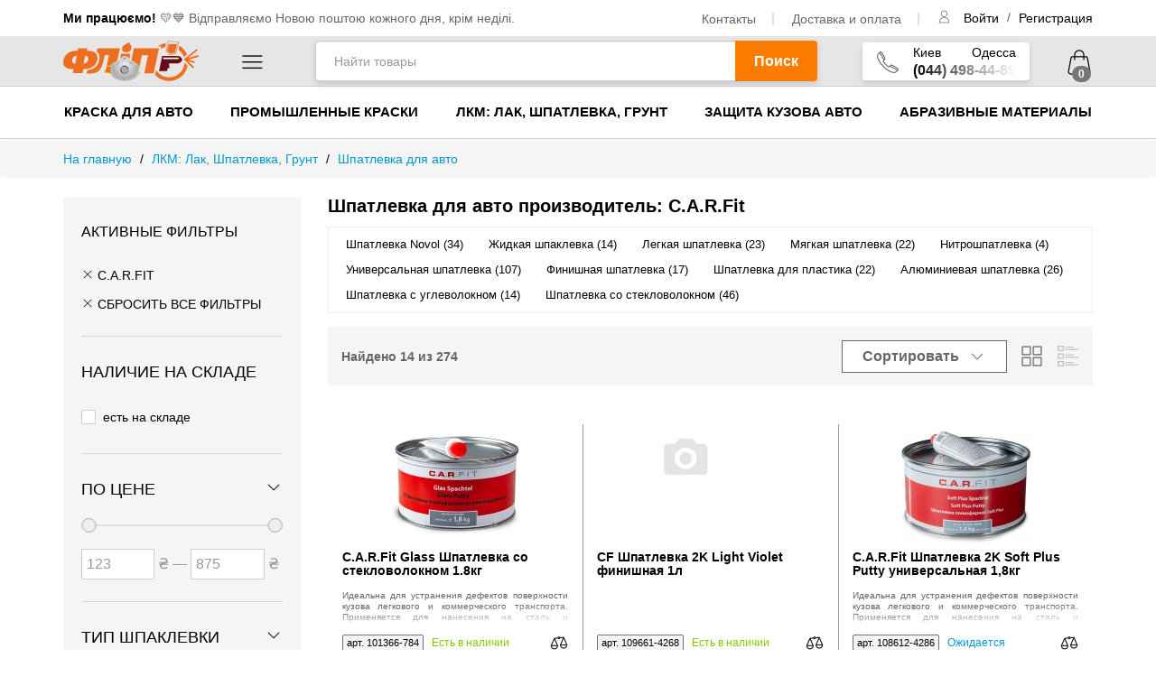

--- FILE ---
content_type: text/html; charset=utf-8
request_url: https://flip.com.ua/lkm/shpatlevki/proizvoditel-carfit/
body_size: 14847
content:

<!DOCTYPE html>
<html lang="ru">
  <head lang="ru">
        <meta http-equiv="Content-Type" content="text/html; charset=utf-8" />
    <title>Купить шпатлевка для авто производитель: C.A.R.Fit , лучшая цена в flip.com.ua</title>
    <meta name="Keywords" content="Шпатлевка для авто, производитель: C.A.R.Fit " />
    <meta name="Description" content="100% Наличие ★ Новинки 2025 ★ Низкая цена 
            Шпатлевка для авто 
            производитель: C.A.R.Fit   
            Купить с доставкой за 24 часа в интернет-магазине 
            flip.com.ua" />
    <meta
      name="viewport"
      content="width=device-width, initial-scale=1"
    />

          <link rel="canonical" href="https://flip.com.ua/lkm/shpatlevki/proizvoditel-carfit/" />
        <link rel="shortcut icon" href="/favicon.ico" />
          <!-- rss -->
       
              <link
          rel="alternate"
          type="application/rss+xml"
          title="RSS &mdash; Все для автомаляра. Интернет магазин расходных материалов и инструмента"
          href="https://flip.com.ua/articles/rss/"
        />
       
     

  

      <script>
    var uri_page_to_social =  window.location.href; 
    
        window.gtagWrapper = function(type,eventName,params){
            if(window.gtag)
            {
                window.gtag(type,eventName,params);
            }
            else
            {
                setTimeout(() => {
                    window.gtagWrapper(type,eventName,params);
                },500)
            }
        }
    
</script>

	<link rel='preload' href='/wa-apps/shop/themes/flip/dist/fb90f69cab97c137b6eb.eot' as='font' type='font/eot' crossorigin><link rel='preload' href='/wa-apps/shop/themes/flip/dist/1e59d2330b4c6deb84b340635ed36249.ttf' as='font' type='font/ttf' crossorigin><link rel='preload' href='/wa-apps/shop/themes/flip/dist/a9f0ae1fbeab1bf5e2e4a1e63b1084f9.ttf' as='font' type='font/ttf' crossorigin><link rel='preload' href='/wa-apps/shop/themes/flip/dist/5914302d67bca645477c2aa4d65a2ce8.eot' as='font' type='font/eot' crossorigin><link rel='preload' href='/wa-apps/shop/themes/flip/dist/6dbdb4596bf48d52bf2b.woff' as='font' type='font/woff' crossorigin><link rel='preload' href='/wa-apps/shop/themes/flip/dist/20fd1704ea223900efa9.woff2' as='font' type='font/woff2' crossorigin><link rel='preload' href='/wa-apps/shop/themes/flip/dist/e5c0c62d732823225aaa.eot' as='font' type='font/eot' crossorigin><link rel='preload' href='/wa-apps/shop/themes/flip/dist/11a30a9e2d492bf9bea7.ttf' as='font' type='font/ttf' crossorigin><link rel='preload' href='/wa-apps/shop/themes/flip/dist/4c6f1cd9993ba8a53b8e.ttf' as='font' type='font/ttf' crossorigin><link rel='preload' href='/wa-apps/shop/themes/flip/dist/8b43027f47b20503057dfbbaa9401fef.eot' as='font' type='font/eot' crossorigin><link rel='preload' href='/wa-apps/shop/themes/flip/dist/f691f37e57f04c152e23.woff' as='font' type='font/woff' crossorigin><link rel="dns-prefetch" href="https://www.googletagmanager.com" /><link rel="dns-prefetch" href="https://connect.facebook.net" /><link rel='preload' href='/wa-apps/shop/themes/flip/dist/top.css?1744797787913' as='style' ><link rel='preload' href='/wa-apps/shop/themes/flip/dist/lib.css?1744797787913' as='style' ><link rel='preload' href='/wa-apps/shop/themes/flip/dist/header.css?1744797787913' as='style' ><link rel='preload' href='/wa-apps/shop/themes/flip/dist/footer.css?1744797787913' as='style' ><link rel='preload' href='/wa-apps/shop/themes/flip/dist/category.css?1744797787913' as='style' ><link rel='preload' href='/wa-apps/shop/themes/flip/dist/top.js?1744797787913' as='script' ><link rel='preload' href='/wa-apps/shop/themes/flip/dist/lib.js?1744797787913' as='script' ><link rel='preload' href='/wa-apps/shop/themes/flip/dist/header.js?1744797787913' as='script' ><link rel='preload' href='/wa-apps/shop/themes/flip/dist/footer.js?1744797787913' as='script' ><link rel='preload' href='/wa-apps/shop/themes/flip/dist/category.js?1744797787913' as='script' >
                <script type='text/javascript'>
						var quickorder_params 		= new Object();
						quickorder_params.features 	= {};
                    	quickorder_params.locale='ru_RU';
			quickorder_params.aftercallback='';
                        ;
                </script>
                <script type='text/javascript'> var arrived_ignore_stock_count = 1; </script><script type='text/javascript'>
						var productsets_params = new Object();
                        productsets_params.url = '/productsetsBuy/'; 
                        productsets_params.locale = 'ru_RU';
                        productsets_params.ruble = 'text';
                        productsets_params.currency = {"code":"UAH","sign":"\u0433\u0440\u043d.","sign_html":"\u0433\u0440\u043d.","sign_position":1,"sign_delim":" ","decimal_point":",","frac_digits":"2","thousands_sep":" "};
                   
                </script>

 



    <!-- "nofollow" for pages not to be indexed, e.g. customer account -->
    <meta name="robots" content="noindex,nofollow" />


    
         <meta property="og:image" content="https://flip.com.ua/wa-data/public/shop/products/29/65/6529/images/12369/12369.1200-universalnaya-carfit-glass-putty-1-8kg.jpg">


<script>
    

    var translations = {"Search products":"\u041d\u0430\u0439\u0442\u0438 \u0442\u043e\u0432\u0430\u0440\u044b","Search":"\u041f\u043e\u0438\u0441\u043a","Found":"\u041d\u0430\u0439\u0434\u0435\u043d\u043e","in category":"\u0432 \u043a\u0430\u0442\u0435\u0433\u043e\u0440\u0438\u0438","products-whom":"\u0442\u043e\u0432\u0430\u0440\u0430","products-whoms":"\u0442\u043e\u0432\u0430\u0440\u043e\u0432","If were not product in category":"\u0415\u0441\u043b\u0438 \u0432 \u044d\u0442\u043e\u0439 \u043a\u0430\u0442\u0435\u0433\u043e\u0440\u0438\u0438 \u043d\u0435\u0442 \u043d\u0443\u0436\u043d\u043e\u0433\u043e \u0442\u043e\u0432\u0430\u0440\u0430, \u043f\u043e\u0441\u043c\u043e\u0442\u0440\u0438\u0442\u0435","all search results":"\u0432\u0441\u0435 \u0440\u0435\u0437\u0443\u043b\u044c\u0442\u0430\u0442\u044b \u043f\u043e\u0438\u0441\u043a\u0430","in categories-1":"\u043a\u0430\u0442\u0435\u0433\u043e\u0440\u0438\u0438","in categories":"\u043a\u0430\u0442\u0435\u0433\u043e\u0440\u0438\u044f\u0445","No results for your request":"\u041f\u043e \u0432\u0430\u0448\u0435\u043c\u0443 \u0437\u0430\u043f\u0440\u043e\u0441\u0443 \u043d\u0438\u0447\u0435\u0433\u043e \u043d\u0435 \u043d\u0430\u0439\u0434\u0435\u043d\u043e","Service unavailable":"\u0421\u0435\u0440\u0432\u0438\u0441 \u0432\u0440\u0435\u043c\u0435\u043d\u043d\u043e \u043d\u0435 \u0434\u043e\u0441\u0442\u0443\u043f\u0435\u043d, \u043f\u043e\u043f\u0440\u043e\u0431\u0443\u0439\u0442\u0435 \u043f\u043e\u0437\u0436\u0435","Notify in stock":"\u0423\u0432\u0435\u0434\u043e\u043c\u0438\u0442\u044c \u043e \u043f\u043e\u0441\u0442\u0443\u043f\u043b\u0435\u043d\u0438\u0438","Categories search results":"\u0420\u0435\u0437\u0443\u043b\u044c\u0442\u0430\u0442\u044b \u043f\u043e\u0438\u0441\u043a\u0430 \u043f\u043e \u043a\u0430\u0442\u0435\u0433\u043e\u0440\u0438\u044f\u043c","Related searches":"\u041f\u043e\u0445\u043e\u0436\u0438\u0435 \u0437\u0430\u043f\u0440\u043e\u0441\u044b","Categories":"\u041a\u0430\u0442\u0435\u0433\u043e\u0440\u0438\u0438","Popular searches":"\u041f\u043e\u043f\u0443\u043b\u044f\u0440\u043d\u044b\u0435 \u0437\u0430\u043f\u0440\u043e\u0441\u044b","You were looking for":"\u0412\u044b \u0438\u0441\u043a\u0430\u043b\u0438","See all search results":"\u0421\u043c\u043e\u0442\u0440\u0435\u0442\u044c \u0432\u0441\u0435 \u0440\u0435\u0437\u0443\u043b\u044c\u0442\u0430\u0442\u044b \u043f\u043e\u0438\u0441\u043a\u0430","Waiting for data":"\u041e\u0436\u0438\u0434\u0430\u043d\u0438\u0435 \u0434\u0430\u043d\u043d\u044b\u0445","In stock":"\u0415\u0441\u0442\u044c \u0432 \u043d\u0430\u043b\u0438\u0447\u0438\u0438","Discontinued":"\u041d\u0435\u0442 \u0432 \u043d\u0430\u043b\u0438\u0447\u0438\u0438","Authorization error":"\u041e\u0448\u0438\u0431\u043a\u0430 \u0430\u0432\u0442\u043e\u0440\u0438\u0437\u0430\u0446\u0438\u0438","Loading":"\u0417\u0430\u0433\u0440\u0443\u0437\u043a\u0430"}
 
    window.globalRoutes = {
        "cart": "/cart/",
        "compare": "/compare/",
        "my": "/my/",
        "login": "/login/",
        "forgotpassword": "/forgotpassword/",
        "signup": "/signup/"
    };
    var jsLinks = [
        "top",    
        "lib"
    ];
    
    var esVersion = ''
    
    try{
        eval('const es6Abc = {es6A:1,es6B:1}; const { es6A } = es6Abc; const es6C = {...es6A, es6s:1};');
    }catch(es6Spred){
        esVersion = "es6";
    }

    try{
        eval('const es6Promise = new Promise((resolve,reject) => resolve()); es6Promise.finally( (r) =>  { console.log("finally is working") })');
    }catch(es6Finnaly){
        esVersion = "es6";
    }

    try{
        eval(' const es5B = new Promise((resolve,reject) => resolve()); const es5A = async () => { await es5B();  console.log(" it is an async function");  };  ');
    }catch(es5){
        esVersion = "es5";
    }
    

    try{
        eval('const es4A = () => { console.log(" it is an arrow  function"); };  es4A();');
    }catch(es4){
        console.log(es4);
        esVersion = "es5";
    }

    
    console.log('esVersion is: '+esVersion);
    

    

    


    if(esVersion)
    {
        
        jsLinks.unshift('/node_modules/@babel/polyfill/dist/polyfill.min.js?1744797787913');
    }


   
    function includeJsLink(src){
        
        var script = document.createElement("script");
        if(src.indexOf('@babel/polyfill') == -1)
        {
            src = "/wa-apps/shop/themes/flip/dist/"+src+esVersion+".js?1744797787913";
        }
        script.src =  src;
        script.async = false;
        document.head.appendChild(script);
    }
</script> 
    

    <meta name="theme-color" content="#ed1c24">

    
    <style tyle="text/css">
      [class^="icon-"]:before,
      [class*=" icon-"]:before {
        font-family: "flip-iconsfont" !important;
        font-style: normal !important;
        font-weight: normal !important;
        font-variant: normal !important;
        text-transform: none !important;
        speak: none;
        line-height: 1;
        -webkit-font-smoothing: antialiased;
        -moz-osx-font-smoothing: grayscale;
      }
    </style>

          <link rel="stylesheet" type="text/css" href="/wa-apps/shop/themes/flip/dist/top.css?1744797787913" />	
<link rel="stylesheet" type="text/css" href="/wa-apps/shop/themes/flip/dist/lib.css?1744797787913" />	

<link rel="stylesheet" type="text/css" href="/wa-apps/shop/themes/flip/dist/header.css?1744797787913" />	

<link rel="stylesheet" type="text/css" href="/wa-apps/shop/themes/flip/dist/category.css?1744797787913" />	
<link rel="stylesheet" type="text/css" href="/wa-apps/shop/themes/flip/dist/footer.css?1744797787913" />	

      </head>



  <body id="shop">
    <input type="hidden" name="_csrf" value="" />
    <script>
      for(var i in jsLinks)
      {
        includeJsLink(jsLinks[i]);
      }
    </script>

    <div id="all_content">
      
      <div id="top_line" class="container hidden-xs">
      <div class="free-shipping">
        <strong>Ми працюємо!</strong> 💛​💙 Відправляємо Новою поштою кожного дня, крім неділі.
      </div>
      <ul id="top_left_nav">
                
                          <li 
                      >
            <a href="#" encode_href="L2NvbnRhY3RzLw==" encode_text="0JrQvtC90YLQsNC60YLRiw=="></a>
          </li>
                  <li 
                      >
            <a href="#" encode_href="L29wbGF0YS1pLWRvc3RhdmthLw==" encode_text="0JTQvtGB0YLQsNCy0LrQsCDQuCDQvtC/0LvQsNGC0LA="></a>
          </li>
                      </ul>
   
      <div class="user-btns-container">
         
                          <user-buttons :rate="0"></user-buttons>
      </div>
</div>      
      <div id="header">
    <div id="preMenuCategory">
       <div class="container">
            <div id="toggleMenuButton">
                <div id="headerLogoColumn">
                                            <a href="#" encode_href="Lw==">
                                                <img src="/wa-apps/shop/themes/flip/img/Flip_logo-new-Mask.svg" alt="flip.com.ua - интернет магазин. Краски для авто." id="logo" />
                        </a>
                </div>
                    <toggle-menu ></toggle-menu> 
                    <strong class="show-category-heading">Каталог товаров</strong>
            </div>
            
            <div class="hidden-xs top-search-wrap-block" id="top-search-wrap-block" >
                <search-form></search-form>
            </div>
            
            <div id='header-phones-and-cart' >
                <div class="phone-center hidden-xs" id="headerContacts">
                    <span class="fa-stack-phone">
                        <i class="icon-018-phone"></i>
                    </span>
                    <div class="call-block">
                    <div>
                        <span>Киев</span> 
                        <span>Одесса</span>
                    </div> 
                    <div class="phone" x-ms-format-detection="none">
                        (044) 498-44-89
                        <div class="phones-fog"></div>
                    </div>
                    </div>
                </div>
                 
                                     
                <user-buttons class="visible-xs" :rate="0" ></user-buttons>
                <mini-cart-mobile-link></mini-cart-mobile-link>
            </div>
            
                <div class="medium-header-search-bar" id="medium-header-search-bar">
                    <search-form>
                    </search-form>
                </div>
            
                <div id="top_categories_wrapper">
                    <div id="top_categories" class="col-xs-12" :class="{'opened-menu':menuIsSwitched}">
                        <top-categories></top-categories>
                    </div>
                </div>
       </div>
    </div>
    
            <div class="hidden-xs hidden-sm">
            <div id="menu-primary-menu">
  <ul class="container">
              <li>
        <a href="/avtomobilnyye_kraski/" title="Краска для авто">Краска для авто</a>
      </li>
          <li>
        <a href="/promyshlennye-kraski/" title="Промышленные краски">Промышленные краски</a>
      </li>
          <li>
        <a href="/lkm/" title="ЛКМ: Лак, Шпатлевка, Грунт">ЛКМ: Лак, Шпатлевка, Грунт</a>
      </li>
          <li>
        <a href="/zashchita-kuzova/" title="Защита кузова авто">Защита кузова авто</a>
      </li>
          <li>
        <a href="/abrazivnye-materialy/" title="Абразивные материалы">Абразивные материалы</a>
      </li>
      </ul>
</div>
        </div>
    
    
    
</div> <!-- #header -->
<script>
    includeJsLink('header');
</script>      <div class="white_bg">
          <!-- plugin hook: 'frontend_nav' -->


 
      </div>
      
      	<!-- plugin hook: 'frontend_header' -->
	
			<script>
 var facebookPixelId = "1480574922437899"; 
 var currency = "UAH"; 
</script>			<div class="white_bg" id="container_white_bg">
		
			<main class="content" data-sticky-container>
									<!-- integrnal navigation breadcrumbs -->
<div class="breadcrumb ">
            
                <ul class="container" itemscope itemtype="http://schema.org/BreadcrumbList">
                    <li itemprop="itemListElement"
                         
                        itemscope
                        itemtype="http://schema.org/ListItem">
                        
                        <a href="/" itemprop="item">
                                                        <span itemprop="name">На главную</span>
                            <meta itemprop="position" content="1" />
                        </a> 
                                                    <span class="divider"> / </span>
                                            </li>

                                                                                                        <li 
                                                                        itemprop="itemListElement" 
                                    itemscope
                                    itemtype="http://schema.org/ListItem"
                                >
                                    
                                    <a href="/lkm/" itemprop="item">
                                          
                                        <span itemprop="name">ЛКМ: Лак, Шпатлевка, Грунт</span>
                                        <meta itemprop="position" content="2" />
                                    </a> 
                                                                            <span class="divider"> / </span>
                                                                    </li>
                                                                                                                <li 
                                    class="one-before-last"                                    itemprop="itemListElement" 
                                    itemscope
                                    itemtype="http://schema.org/ListItem"
                                >
                                    
                                    <a href="/lkm/shpatlevki/" itemprop="item">
                                         <span class="arrow-back"><</span>   
                                        <span itemprop="name">Шпатлевка для авто</span>
                                        <meta itemprop="position" content="3" />
                                    </a> 
                                                                    </li>
                                                                                                                <li 
                                                                        itemprop="itemListElement" 
                                    itemscope
                                    itemtype="http://schema.org/ListItem"
                                >
                                    
                                    <a href="/lkm/shpatlevki/proizvoditel-carfit/" itemprop="item">
                                          
                                        <span itemprop="name">Производитель: C.A.R.Fit </span>
                                        <meta itemprop="position" content="4" />
                                    </a> 
                                                                            <span class="divider"> / </span>
                                                                    </li>
                                                                                        </ul>
        
    </div>

								<div id="content-wrapp" class="container" >
					
<div class="row">
  
  
   
    <br>
    
            
    

              <div  class="col-xs-12 col-md-3 filters " >
            <div class="category-filters__wrapper" id="category-filters__wrapper">
              <div id="categoryFilters" class="category-filters">
                  <filters-button  
                    :category-id="627" 
                    category-name="Шпатлевка для авто" 
                  >
                  </filters-button>
              </div>
            </div>

           
            
              

              
              

            

            				
              
            
          
          <div class="clearfix"></div>
        </div>
      

      <div class="col-xs-12  col-md-9 category-name__wp">
        <h1>        
          Шпатлевка для авто
          производитель: C.A.R.Fit 
        </h1>

        
        

                          <ul class="sub-categories nav nav-pills">
                                <li><a href="/lkm/shpatlevki/shpatlevka-novol/">Шпатлевка Novol (34)</a></li>
                                <li><a href="/lkm/shpatlevki/zhidkaya-raspylyaemaya/">Жидкая шпаклевка (14)</a></li>
                                <li><a href="/lkm/shpatlevki/legkaya/">Легкая шпатлевка (23)</a></li>
                                <li><a href="/lkm/shpatlevki/myagkaya/">Мягкая шпатлевка (22)</a></li>
                                <li><a href="/lkm/shpatlevki/nitroshpatlevka/">Нитрошпатлевка (4)</a></li>
                                <li><a href="/lkm/shpatlevki/universalnaya/">Универсальная шпатлевка (107)</a></li>
                                <li><a href="/lkm/shpatlevki/finishnaya-melkozernistaya/">Финишная шпатлевка (17)</a></li>
                                <li><a href="/lkm/shpatlevki/dlya-plastika/">Шпатлевка для пластика (22)</a></li>
                                <li><a href="/lkm/shpatlevki/s-alyuminiem/">Алюминиевая шпатлевка (26)</a></li>
                                <li><a href="/lkm/shpatlevki/s-uglerodnym-voloknom-uglevoloknom/">Шпатлевка с углеволокном (14)</a></li>
                                <li><a href="/lkm/shpatlevki/so-steklovoloknom/">Шпатлевка со стекловолокном (46)</a></li>
                    </ul>
    <!-- plugin hook: 'frontend_category' -->
  
  

                <div id="product-list">
          <div class="sort-table__block">
          
          <div id="filteredCountWrapper">
            <filtered-count class="hidden-sm hidden-xs" :products-count="14"></filtered-count> 
          </div>
                      <div 
              class="mobile-sort-filters-btn-wrapper" 
              id="mobileSortFiltersBtnWrapper"
            >
                  <button
                    id="mobile_btn_filter"
                    class="visible-sm visible-xs btn btn-success" 
                    @click.prevent="toggleMobileFilters"
                  >
                    <i class="icon-048-filter"></i>
                    <span>
                      Фильтры
                    </span>
                    <i class="icon-013-down"></i>
                  </button>
                  
                  <img v-show="loadingFilters" width="16px" height="16px" src="/wa-apps/shop/themes/flip/img/loading16.gif" />
                   
 
                         
                         
                         
                         
         
        <button 
    id="sorting_btn" 
    class="btn btn-success"  
    @click.prevent="showMobileSorting"
  >
          <span>Сортировать</span> 
        <i class="icon-013-down header-arrow"></i>    
  </button>

  <div class="hidden-xs hidden-sm" id="sorting-variants-list">
      
    <a 
    class=""    
    href="?sort=name&order=asc"
    >
        <span>Название</span>
            </a>
 
    <a 
    class=""    
    href="?sort=price&order=asc"
    >
        <span>Цена</span>
            </a>
 
    <a 
    class=""    
    href="?sort=total_sales&order=desc"
    >
        <span>Хиты продаж</span>
            </a>
 
    <a 
    class=""    
    href="?sort=rating&order=desc"
    >
        <span>Оценка</span>
            </a>
 
  </div>  
  
  
              </div>
                        <div class="grid-style-switcher hidden-xs">
    <i class="icon-022-view"></i>
    <i class="icon-023-view"></i>
</div>
          </div>
              <div id="listThumbs">
  
    
  <div  id="listThumbs-inner"class="row">
          <!-- products thumbnail list view -->
        
                <div class="category_item_product" data-price="415">
            <div>
               
                            <a class="product_img" href="/lkm/shpatlevki/universalnaya-carfit-glass-putty-1-8kg/" title="C.A.R.Fit Glass Шпатлевка со стекловолокном 1.8кг" >
                <img loading="lazy" alt="C.A.R.Fit Glass Шпатлевка со стекловолокном 1.8кг" title="C.A.R.Fit Glass Шпатлевка со стекловолокном 1.8кг" src="https://flip.com.ua/wa-data/public/shop/products/29/65/6529/images/12369/12369.150-universalnaya-carfit-glass-putty-1-8kg.jpg">
              </a>
            </div>
            <div class="discription-wrapper">
              <a class="heading-link" href="/lkm/shpatlevki/universalnaya-carfit-glass-putty-1-8kg/" title="C.A.R.Fit Glass Шпатлевка со стекловолокном 1.8кг">
                C.A.R.Fit Glass Шпатлевка со стекловолокном 1.8кг
                                                            </a>
              <div class="prod-interactive__stat">
                                  
                              </div>
            
              <div class="description">
                             Идеальна для устранения дефектов поверхности кузова легкового и коммерческого транспорта. Применяется для нанесения на сталь и стеклопластики.
               <div class="foggy-1200 visible-lg"></div>                                                          </div>
              
            </div>
            <div class="offers">
              <div style="margin-bottom: auto;">
              <div class="compare-button-wrapper"> 
                <to-compare-button :product-id="6529"></to-compare-button>
              </div>
                                  <span class="offers__sku">арт. 101366-784</span>
                                                  <span class="offers__availability">
                    Есть в наличии
                  </span>
                              </div>
                              <div class="offers-price__wrapper" >
                   

                    <span class="price-format offers__price">
                                            415
                      <span>
                        грн.
                      </span>
                    </span>

                                                        
                </div>
                                  <div class="add-to-cart-button-wrapper"> 
                    <add-to-cart-button :sku-id="9399" :product-id="6529"></add-to-cart-button>
                  </div>
                                          </div>
        </div>
        
                <div class="category_item_product" data-price="875">
            <div>
               
                            <a class="product_img" href="/lkm/shpatlevki/cf-2k-light-violet-1l/" title="CF Шпатлевка 2K Light Violet финишная 1л" >
                <img src="/wa-apps/shop/themes/flip/img/dummy96.png">
              </a>
            </div>
            <div class="discription-wrapper">
              <a class="heading-link" href="/lkm/shpatlevki/cf-2k-light-violet-1l/" title="CF Шпатлевка 2K Light Violet финишная 1л">
                CF Шпатлевка 2K Light Violet финишная 1л
                                                            </a>
              <div class="prod-interactive__stat">
                                  
                              </div>
            
              <div class="description">
                            </div>
              
            </div>
            <div class="offers">
              <div style="margin-bottom: auto;">
              <div class="compare-button-wrapper"> 
                <to-compare-button :product-id="9520"></to-compare-button>
              </div>
                                  <span class="offers__sku">арт. 109661-4268</span>
                                                  <span class="offers__availability">
                    Есть в наличии
                  </span>
                              </div>
                              <div class="offers-price__wrapper" >
                   

                    <span class="price-format offers__price">
                                            875
                      <span>
                        грн.
                      </span>
                    </span>

                                                        
                </div>
                                  <div class="add-to-cart-button-wrapper"> 
                    <add-to-cart-button :sku-id="30461" :product-id="9520"></add-to-cart-button>
                  </div>
                                          </div>
        </div>
        
                <div class="category_item_product firty-item" data-price="305">
            <div>
               
                            <a class="product_img" href="/lkm/shpatlevki/universalnaya-carfit-soft-putty-1-8kg/" title="C.A.R.Fit Шпатлевка 2K Soft Plus Putty универсальная 1,8кг" >
                <img loading="lazy" alt="C.A.R.Fit Шпатлевка 2K Soft Plus Putty универсальная 1,8кг" title="C.A.R.Fit Шпатлевка 2K Soft Plus Putty универсальная 1,8кг" src="https://flip.com.ua/wa-data/public/shop/products/73/84/8473/images/11719/11719.150-universalnaya-carfit-soft-putty-1-8kg.jpg">
              </a>
            </div>
            <div class="discription-wrapper">
              <a class="heading-link" href="/lkm/shpatlevki/universalnaya-carfit-soft-putty-1-8kg/" title="C.A.R.Fit Шпатлевка 2K Soft Plus Putty универсальная 1,8кг">
                C.A.R.Fit Шпатлевка 2K Soft Plus Putty универсальная 1,8кг
                                                            </a>
              <div class="prod-interactive__stat">
                                  
                              </div>
            
              <div class="description">
                             Идеальна для устранения дефектов поверхности кузова легкового и коммерческого транспорта. Применяется для нанесения на сталь и стеклопластики.
               <div class="foggy-1200 visible-lg"></div>                                                          </div>
              
            </div>
            <div class="offers">
              <div style="margin-bottom: auto;">
              <div class="compare-button-wrapper"> 
                <to-compare-button :product-id="8473"></to-compare-button>
              </div>
                                  <span class="offers__sku">арт. 108612-4286</span>
                                                  <span class="offers__availability read-more-link">
                    Ожидается поступление
                  </span>
                              </div>
                              <p class="offers__availability-comment">
                Оставьте заявку и мы сообщим как только товар появится в продаже
                </p>
                
                <div class="arrived-button-wrapper">
                  <arrived-button :id="8473" class="wait-for-instock"></arrived-button>
                </div>
                
                          </div>
        </div>
        
                <div class="category_item_product" data-price="154">
            <div>
               
                            <a class="product_img" href="/lkm/shpatlevki/dlya-plastika-carfit-plastic-0-5/" title="C.A.R.Fit Plastic Шпатлевка для пластика 0.5кг" >
                <img loading="lazy" alt="C.A.R.Fit Plastic Шпатлевка для пластика 0.5кг" title="C.A.R.Fit Plastic Шпатлевка для пластика 0.5кг" src="https://flip.com.ua/wa-data/public/shop/products/25/37/3725/images/172/172.150-dlya-plastika-carfit-plastic-0-5.jpg">
              </a>
            </div>
            <div class="discription-wrapper">
              <a class="heading-link" href="/lkm/shpatlevki/dlya-plastika-carfit-plastic-0-5/" title="C.A.R.Fit Plastic Шпатлевка для пластика 0.5кг">
                C.A.R.Fit Plastic Шпатлевка для пластика 0.5кг
                                                            </a>
              <div class="prod-interactive__stat">
                                  
                              </div>
            
              <div class="description">
                             Высокопластичная двухкомпонентная полиэфирная шпатлевка для ремонта деталей из пластиков. Шпатель в комплекте. Легкошлифуема
                                                                         </div>
              
            </div>
            <div class="offers">
              <div style="margin-bottom: auto;">
              <div class="compare-button-wrapper"> 
                <to-compare-button :product-id="3725"></to-compare-button>
              </div>
                                  <span class="offers__sku">арт. 100439-762</span>
                                                  <span class="offers__availability read-more-link">
                    Ожидается поступление
                  </span>
                              </div>
                              <p class="offers__availability-comment">
                Оставьте заявку и мы сообщим как только товар появится в продаже
                </p>
                
                <div class="arrived-button-wrapper">
                  <arrived-button :id="3725" class="wait-for-instock"></arrived-button>
                </div>
                
                          </div>
        </div>
        
                <div class="category_item_product" data-price="123">
            <div>
               
                            <a class="product_img" href="/lkm/shpatlevki/so-steklovoloknom-carfit-glas-putty-0-5kg/" title="C.A.R.Fit Glass Шпатлевка со стекловолокном 0.5кг" >
                <img loading="lazy" alt="C.A.R.Fit Glass Шпатлевка со стекловолокном 0.5кг" title="C.A.R.Fit Glass Шпатлевка со стекловолокном 0.5кг" src="https://flip.com.ua/wa-data/public/shop/products/82/44/4482/images/802/802.150-so-steklovoloknom-carfit-glas-putty-0-5kg.jpg">
              </a>
            </div>
            <div class="discription-wrapper">
              <a class="heading-link" href="/lkm/shpatlevki/so-steklovoloknom-carfit-glas-putty-0-5kg/" title="C.A.R.Fit Glass Шпатлевка со стекловолокном 0.5кг">
                C.A.R.Fit Glass Шпатлевка со стекловолокном 0.5кг
                                                            </a>
              <div class="prod-interactive__stat">
                                  
                              </div>
            
              <div class="description">
                             2К шпатлевка полиэфирная со стекловолокном. Отлично подходит для деталей имеющих механические повреждения с потерей несущей функции, а также для ремонта сквозных отверстий.
               <div class="foggy-1200 visible-lg"></div>                              <div class="foggy-601 hidden"></div>                            </div>
              
            </div>
            <div class="offers">
              <div style="margin-bottom: auto;">
              <div class="compare-button-wrapper"> 
                <to-compare-button :product-id="4482"></to-compare-button>
              </div>
                                  <span class="offers__sku">арт. 100428-2272</span>
                                                  <span class="offers__availability read-more-link">
                    Ожидается поступление
                  </span>
                              </div>
                              <p class="offers__availability-comment">
                Оставьте заявку и мы сообщим как только товар появится в продаже
                </p>
                
                <div class="arrived-button-wrapper">
                  <arrived-button :id="4482" class="wait-for-instock"></arrived-button>
                </div>
                
                          </div>
        </div>
        
                <div class="category_item_product firty-item" data-price="399">
            <div>
               
                            <a class="product_img" href="/lkm/shpatlevki/cf-2k-multi-putty-1800/" title="CF Шпатлевка 2К Multi Putty 1.8кг" >
                <img loading="lazy" alt="CF Шпатлевка 2К Multi Putty 1.8кг" title="CF Шпатлевка 2К Multi Putty 1.8кг" src="https://flip.com.ua/wa-data/public/shop/products/16/23/12316/images/12366/12366.150-cf-2k-multi-putty-1800.jpg">
              </a>
            </div>
            <div class="discription-wrapper">
              <a class="heading-link" href="/lkm/shpatlevki/cf-2k-multi-putty-1800/" title="CF Шпатлевка 2К Multi Putty 1.8кг">
                CF Шпатлевка 2К Multi Putty 1.8кг
                                                            </a>
              <div class="prod-interactive__stat">
                                  
                              </div>
            
              <div class="description">
                            </div>
              
            </div>
            <div class="offers">
              <div style="margin-bottom: auto;">
              <div class="compare-button-wrapper"> 
                <to-compare-button :product-id="12316"></to-compare-button>
              </div>
                                  <span class="offers__sku">арт. 112457-6787</span>
                                                  <span class="offers__availability read-more-link">
                    Ожидается поступление
                  </span>
                              </div>
                              <p class="offers__availability-comment">
                Оставьте заявку и мы сообщим как только товар появится в продаже
                </p>
                
                <div class="arrived-button-wrapper">
                  <arrived-button :id="12316" class="wait-for-instock"></arrived-button>
                </div>
                
                          </div>
        </div>
        
                <div class="category_item_product" data-price="186">
            <div>
               
                            <a class="product_img" href="/lkm/shpatlevki/universalnaya-carfit-soft-putty-1kg/" title="C.A.R.Fit Soft Шпатлевка мягкая 1кг" >
                <img loading="lazy" alt="C.A.R.Fit Soft Шпатлевка мягкая 1кг" title="C.A.R.Fit Soft Шпатлевка мягкая 1кг" src="https://flip.com.ua/wa-data/public/shop/products/28/65/6528/images/2811/2811.150-universalnaya-carfit-soft-putty-1kg.jpg">
              </a>
            </div>
            <div class="discription-wrapper">
              <a class="heading-link" href="/lkm/shpatlevki/universalnaya-carfit-soft-putty-1kg/" title="C.A.R.Fit Soft Шпатлевка мягкая 1кг">
                C.A.R.Fit Soft Шпатлевка мягкая 1кг
                                                            </a>
              <div class="prod-interactive__stat">
                                  
                              </div>
            
              <div class="description">
                             Идеальна для устранения дефектов поверхности кузова легкового и коммерческого транспорта. Применяется для нанесения на сталь и стеклопластики.
               <div class="foggy-1200 visible-lg"></div>                                                          </div>
              
            </div>
            <div class="offers">
              <div style="margin-bottom: auto;">
              <div class="compare-button-wrapper"> 
                <to-compare-button :product-id="6528"></to-compare-button>
              </div>
                                  <span class="offers__sku">арт. 100462-785</span>
                                                  <span class="offers__availability read-more-link">
                    Ожидается поступление
                  </span>
                              </div>
                              <p class="offers__availability-comment">
                Оставьте заявку и мы сообщим как только товар появится в продаже
                </p>
                
                <div class="arrived-button-wrapper">
                  <arrived-button :id="6528" class="wait-for-instock"></arrived-button>
                </div>
                
                          </div>
        </div>
        
                <div class="category_item_product" data-price="375">
            <div>
               
                            <a class="product_img" href="/lkm/shpatlevki/s-alyuminiyem-carfit-alu-soft-1kg/" title="C.A.R.Fit Alu Soft Шпатлевка с алюминием 1кг" >
                <img loading="lazy" alt="C.A.R.Fit Alu Soft Шпатлевка с алюминием 1кг" title="C.A.R.Fit Alu Soft Шпатлевка с алюминием 1кг" src="https://flip.com.ua/wa-data/public/shop/products/31/39/3931/images/1045/1045.150-s-alyuminiyem-carfit-alu-soft-1kg.jpg">
              </a>
            </div>
            <div class="discription-wrapper">
              <a class="heading-link" href="/lkm/shpatlevki/s-alyuminiyem-carfit-alu-soft-1kg/" title="C.A.R.Fit Alu Soft Шпатлевка с алюминием 1кг">
                C.A.R.Fit Alu Soft Шпатлевка с алюминием 1кг
                                                            </a>
              <div class="prod-interactive__stat">
                                  
                              </div>
            
              <div class="description">
                            </div>
              
            </div>
            <div class="offers">
              <div style="margin-bottom: auto;">
              <div class="compare-button-wrapper"> 
                <to-compare-button :product-id="3931"></to-compare-button>
              </div>
                                  <span class="offers__sku">арт. 102338-1045</span>
                                                  <span class="offers__availability read-more-link">
                    Ожидается поступление
                  </span>
                              </div>
                              <p class="offers__availability-comment">
                Оставьте заявку и мы сообщим как только товар появится в продаже
                </p>
                
                <div class="arrived-button-wrapper">
                  <arrived-button :id="3931" class="wait-for-instock"></arrived-button>
                </div>
                
                          </div>
        </div>
        
                <div class="category_item_product firty-item" data-price="336">
            <div>
               
                            <a class="product_img" href="/lkm/shpatlevki/zhidkaya-carfit-spray/" title="C.A.R. Fit Spray Putty Шпатлевка жидкая (распыляемая) 1л" >
                <img loading="lazy" alt="C.A.R. Fit Spray Putty Шпатлевка жидкая (распыляемая) 1л" title="C.A.R. Fit Spray Putty Шпатлевка жидкая (распыляемая) 1л" src="https://flip.com.ua/wa-data/public/shop/products/94/41/4194/images/10593/10593.150-zhidkaya-carfit-spray.jpg">
              </a>
            </div>
            <div class="discription-wrapper">
              <a class="heading-link" href="/lkm/shpatlevki/zhidkaya-carfit-spray/" title="C.A.R. Fit Spray Putty Шпатлевка жидкая (распыляемая) 1л">
                C.A.R. Fit Spray Putty Шпатлевка жидкая (распыляемая) 1л
                                                            </a>
              <div class="prod-interactive__stat">
                                  
                              </div>
            
              <div class="description">
                             Распыляемый полиэфирный материал для устранения дефектов кузова легковых и грузовых автомобилей. 
                                                                         </div>
              
            </div>
            <div class="offers">
              <div style="margin-bottom: auto;">
              <div class="compare-button-wrapper"> 
                <to-compare-button :product-id="4194"></to-compare-button>
              </div>
                                  <span class="offers__sku">арт. 102360-1385</span>
                                                  <span class="offers__availability read-more-link">
                    Ожидается поступление
                  </span>
                              </div>
                              <p class="offers__availability-comment">
                Оставьте заявку и мы сообщим как только товар появится в продаже
                </p>
                
                <div class="arrived-button-wrapper">
                  <arrived-button :id="4194" class="wait-for-instock"></arrived-button>
                </div>
                
                          </div>
        </div>
        
                <div class="category_item_product" data-price="225">
            <div>
               
                            <a class="product_img" href="/lkm/shpatlevki/so-steklovoloknom-carfit-glass-soft-1kg/" title="C.A.R.Fit Шпатлевка 2K Glass&amp;Soft со стекловолокном 1кг" >
                <img loading="lazy" alt="C.A.R.Fit Шпатлевка 2K Glass&amp;amp;Soft со стекловолокном 1кг" title="C.A.R.Fit Шпатлевка 2K Glass&amp;amp;Soft со стекловолокном 1кг" src="https://flip.com.ua/wa-data/public/shop/products/94/85/8594/images/4496/4496.150-so-steklovoloknom-carfit-glass-soft-1kg.jpg">
              </a>
            </div>
            <div class="discription-wrapper">
              <a class="heading-link" href="/lkm/shpatlevki/so-steklovoloknom-carfit-glass-soft-1kg/" title="C.A.R.Fit Шпатлевка 2K Glass&amp;Soft со стекловолокном 1кг">
                C.A.R.Fit Шпатлевка 2K Glass&amp;Soft со стекловолокном 1кг
                                                            </a>
              <div class="prod-interactive__stat">
                                  
                              </div>
            
              <div class="description">
                             2К шпатлевка полиэфирная со стекловолокном. Отлично подходит для деталей имеющих механические повреждения с потерей несущей функции, а также для ремонта сквозных отверстий.
               <div class="foggy-1200 visible-lg"></div>                              <div class="foggy-601 hidden"></div>                            </div>
              
            </div>
            <div class="offers">
              <div style="margin-bottom: auto;">
              <div class="compare-button-wrapper"> 
                <to-compare-button :product-id="8594"></to-compare-button>
              </div>
                                  <span class="offers__sku">арт. 108721-753</span>
                                                  <span class="offers__availability read-more-link">
                    Ожидается поступление
                  </span>
                              </div>
                              <p class="offers__availability-comment">
                Оставьте заявку и мы сообщим как только товар появится в продаже
                </p>
                
                <div class="arrived-button-wrapper">
                  <arrived-button :id="8594" class="wait-for-instock"></arrived-button>
                </div>
                
                          </div>
        </div>
        
                <div class="category_item_product" data-price="251">
            <div>
               
                            <a class="product_img" href="/lkm/shpatlevki/carfit-black-label-glass-soft/" title="C.A.R.Fit Шпатлевка Black Label Glass&amp;Soft со стекловолокном 1кг" >
                <img loading="lazy" alt="C.A.R.Fit Шпатлевка Black Label Glass&amp;amp;Soft со стекловолокном 1кг" title="C.A.R.Fit Шпатлевка Black Label Glass&amp;amp;Soft со стекловолокном 1кг" src="https://flip.com.ua/wa-data/public/shop/products/24/37/3724/images/171/171.150-carfit-black-label-glass-soft.jpg">
              </a>
            </div>
            <div class="discription-wrapper">
              <a class="heading-link" href="/lkm/shpatlevki/carfit-black-label-glass-soft/" title="C.A.R.Fit Шпатлевка Black Label Glass&amp;Soft со стекловолокном 1кг">
                C.A.R.Fit Шпатлевка Black Label Glass&amp;Soft со стекловолокном 1кг
                                              <div class="foggy-601 hidden"></div>              </a>
              <div class="prod-interactive__stat">
                                  
                              </div>
            
              <div class="description">
                             2К шпатлевка полиэфирная со стекловолокном. Отлично подходит для деталей имеющих механические повреждения с потерей несущей функции, а также для ремонта сквозных отверстий.
               <div class="foggy-1200 visible-lg"></div>                              <div class="foggy-601 hidden"></div>                            </div>
              
            </div>
            <div class="offers">
              <div style="margin-bottom: auto;">
              <div class="compare-button-wrapper"> 
                <to-compare-button :product-id="3724"></to-compare-button>
              </div>
                                  <span class="offers__sku">арт. 101644-4266</span>
                                                  <span class="offers__availability read-more-link">
                    Ожидается поступление
                  </span>
                              </div>
                              <p class="offers__availability-comment">
                Оставьте заявку и мы сообщим как только товар появится в продаже
                </p>
                
                <div class="arrived-button-wrapper">
                  <arrived-button :id="3724" class="wait-for-instock"></arrived-button>
                </div>
                
                          </div>
        </div>
        
                <div class="category_item_product firty-item" data-price="239">
            <div>
               
                            <a class="product_img" href="/lkm/shpatlevki/s-uglevoloknom-carfit-carbon-1-3kg/" title="C.A.R.Fit Carbon Шпатлевка с углеволокном 1.3кг" >
                <img loading="lazy" alt="C.A.R.Fit Carbon Шпатлевка с углеволокном 1.3кг" title="C.A.R.Fit Carbon Шпатлевка с углеволокном 1.3кг" src="https://flip.com.ua/wa-data/public/shop/products/02/83/8302/images/4178/4178.150-s-uglevoloknom-carfit-carbon-1-3kg.jpg">
              </a>
            </div>
            <div class="discription-wrapper">
              <a class="heading-link" href="/lkm/shpatlevki/s-uglevoloknom-carfit-carbon-1-3kg/" title="C.A.R.Fit Carbon Шпатлевка с углеволокном 1.3кг">
                C.A.R.Fit Carbon Шпатлевка с углеволокном 1.3кг
                                                            </a>
              <div class="prod-interactive__stat">
                                  
                              </div>
            
              <div class="description">
                             Шпатлевка с углеволокном, является двухкомпонентным материалом с пироксидным отверждением. Используется для шпатлевания конструкций имеющих сквозные отверстия или утративших свои прочностные характеристики.
               <div class="foggy-1200 visible-lg"></div>               <div class="foggy-768 visible-sm visible-md"></div>               <div class="foggy-601 hidden"></div>                            </div>
              
            </div>
            <div class="offers">
              <div style="margin-bottom: auto;">
              <div class="compare-button-wrapper"> 
                <to-compare-button :product-id="8302"></to-compare-button>
              </div>
                                  <span class="offers__sku">арт. 108442-2987</span>
                                                  <span class="offers__availability mute-text">
                  Снят с продаж
                  </span>
                              </div>
                              <a class="btn btn--find-similar btn-block" href="/lkm/shpatlevki/s-uglevoloknom-carfit-carbon-1-3kg/" title="C.A.R.Fit Carbon Шпатлевка с углеволокном 1.3кг">
                  Посмотреть похожие
                </a>
                
                          </div>
        </div>
        
                <div class="category_item_product" data-price="123">
            <div>
               
                            <a class="product_img" href="/lkm/shpatlevki/universalnaya-carfit-soft-putty-0-5kg/" title="C.A.R.Fit Soft Шпатлевка мягкая 0.5кг" >
                <img loading="lazy" alt="C.A.R.Fit Soft Шпатлевка мягкая 0.5кг" title="C.A.R.Fit Soft Шпатлевка мягкая 0.5кг" src="https://flip.com.ua/wa-data/public/shop/products/18/37/3718/images/159/159.150-universalnaya-carfit-soft-putty-0-5kg.jpg">
              </a>
            </div>
            <div class="discription-wrapper">
              <a class="heading-link" href="/lkm/shpatlevki/universalnaya-carfit-soft-putty-0-5kg/" title="C.A.R.Fit Soft Шпатлевка мягкая 0.5кг">
                C.A.R.Fit Soft Шпатлевка мягкая 0.5кг
                                                            </a>
              <div class="prod-interactive__stat">
                                  
                              </div>
            
              <div class="description">
                             Идеальна для устранения дефектов поверхности кузова легкового и коммерческого транспорта. Применяется для нанесения на сталь и стеклопластики.
               <div class="foggy-1200 visible-lg"></div>                                                          </div>
              
            </div>
            <div class="offers">
              <div style="margin-bottom: auto;">
              <div class="compare-button-wrapper"> 
                <to-compare-button :product-id="3718"></to-compare-button>
              </div>
                                  <span class="offers__sku">арт. 100381-1170</span>
                                                  <span class="offers__availability read-more-link">
                    Ожидается поступление
                  </span>
                              </div>
                              <p class="offers__availability-comment">
                Оставьте заявку и мы сообщим как только товар появится в продаже
                </p>
                
                <div class="arrived-button-wrapper">
                  <arrived-button :id="3718" class="wait-for-instock"></arrived-button>
                </div>
                
                          </div>
        </div>
        
                <div class="category_item_product" data-price="435">
            <div>
               
                            <a class="product_img" href="/lkm/shpatlevki/cf-2к-light&amp;soft-1300/" title="CF Шпатлевка 2К Light&amp;Soft легкая 1,3кг" >
                <img src="/wa-apps/shop/themes/flip/img/dummy96.png">
              </a>
            </div>
            <div class="discription-wrapper">
              <a class="heading-link" href="/lkm/shpatlevki/cf-2к-light&amp;soft-1300/" title="CF Шпатлевка 2К Light&amp;Soft легкая 1,3кг">
                CF Шпатлевка 2К Light&amp;Soft легкая 1,3кг
                                                            </a>
              <div class="prod-interactive__stat">
                                  
                              </div>
            
              <div class="description">
                            </div>
              
            </div>
            <div class="offers">
              <div style="margin-bottom: auto;">
              <div class="compare-button-wrapper"> 
                <to-compare-button :product-id="9519"></to-compare-button>
              </div>
                                  <span class="offers__sku">арт. 109660-4267</span>
                                                  <span class="offers__availability read-more-link">
                    Ожидается поступление
                  </span>
                              </div>
                              <p class="offers__availability-comment">
                Оставьте заявку и мы сообщим как только товар появится в продаже
                </p>
                
                <div class="arrived-button-wrapper">
                  <arrived-button :id="9519" class="wait-for-instock"></arrived-button>
                </div>
                
                          </div>
        </div>
          
      </div>
    </div>

        </div>
      </div> 

      

      
          

      <div class="clearfix"></div>
                                <div class="category_description_2 col-xs-12"></div>
  </div>


				</div>
			</main>

		<div class="clear-both clearfix"></div>
	
	</div> 

      




     
      
              <script>
          includeJsLink('category');
        </script>
      
      <!-- see index.html for base footer layout -->

<div id="footer" >

  <div class="container">
    <div class="row footer-main-part"  itemscope itemtype="http://schema.org/PostalAddress">
  <div class="contactsFooter" >
    <h4>
            <a href="#" encode_href="Lw==">
                <img src="/wa-apps/shop/themes/flip/img/Flip_logo-new.svg" loading="lazy" alt="flip.com.ua - интернет магазин. Краски для авто."/>
        </a>
    </h4>
    <ul>
      <li>
        <h4>Есть вопросы? Звоните</h4>
        <a 
          href="#" 
          class="footer-phone"  
          id="contactsModalButton1"
        >
          044 498-44-89
          <span class="phones-fog"></span>
        </a>
        <a 
          class="heading-link" 
          href="#" 
          id="contactsModalButton2"
        >
            посмотреть все номера
        </a>
      </li>
      <li>
      
        <h4>Связаться онлайн</h4>
        <div class="contacts-icons">
          <a href="https://t.me/flipKiev" target="_blank" >
            <i class="icon-054-telegram" title="Задать вопрос в Telegram"></i>
          </a>
          <a href="viber://chat?number=%2B380953438083" target="_blank" >
            <i class="icon-055-viber" title="Задать вопрос в Viber"></i>
          </a>
          <a href="http://m.me/flip.com.ua">
            <i class="icon-057-messenger" title="Написать в Messanger"></i>
          </a>
          <a href="mailto:flip@flip.com.ua " >
            <i class="icon-034-envelope" title="Написать e-mail"></i>
          </a>
        </div>
      </li>
    </ul>
  </div> 
  
  <div class="addresses" id="shops-ul-toggle"  >
    <meta itemprop="addressCountry" content="Украина">
    <h4 data-target="#shops-ul-toggle">Магазины 
      <i  data-target="#shops-ul-toggle" title="раскрыть\закрыть список" class="icon-013-down"></i>
    </h4>
    <ul >
      <li>
        <meta itemprop="addressLocality" content="Киев">
        <h4 @click="show('contacts');onAnimation('.contact-component .addresses');">Киев-Академгородок</h4>
        <a itemprop="streetAddress" rel="nofollow"
          target="_blank"
          class="link-to-GM"
          href="https://goo.gl/maps/CCBS81Mh9aH3cUmh8">ул. Рабочая, 2-а</a>
        <div class="nowrap">
          <a href="tel:+38 (095) 343-80-83" class="heading-link">095 343-80-83
          </a>
          <a href="viber://chat?number=%2B380953438083" target="_blank">
            <i class="icon-055-viber" aria-label="чат в Viber"></i>
          </a>
          <a href="https://t.me/flipKiev" target="_blank">
            <i class="icon-054-telegram" aria-label="чат в Telegram"></i>
          </a>
        </div>
      </li>
      <li>
        <meta itemprop="addressLocality" content="Киев">
        <h4 @click="show('contacts');onAnimation('.contact-component .addresses');">Киев-Теремки</h4>
        <a itemprop="streetAddress" rel="nofollow"
          target="_blank"
          class="link-to-GM"
          href="https://goo.gl/maps/dc2LRTSwaviKtfNt7">ул. Заболотного, 11</a>
        <div class="nowrap">
            <a href="tel:+38 (093) 611-39-23 " class="heading-link">093 611-39-23</a>
            <a href="viber://chat?number=%2B380936113923" target="_blank">
              <i class="icon-055-viber" aria-label="чат в Viber"></i>
            </a>
            
            <a href="https://t.me/flipTeremki" target="_blank">
              <i class="icon-054-telegram" aria-label="чат в Telegram"></i>
            </a>
        </div>
        (ориентир: Интайм №40)
      </li>
      <li>
        <h4 @click="show('contacts');onAnimation('.contact-component .addresses');" itemprop="addressLocality">Одесса</h4>
        <a itemprop="streetAddress" rel="nofollow"
          target="_blank"
          class="link-to-GM"
          href="https://goo.gl/maps/2UeEB85hxtAw9nmE9">пр-т Акад. Глушко, 29</a>
        <a href="tel:+380665549770 " class="heading-link">066 554-97-70</a>
      </li>
    </ul>
  </div>

  <div class="for-clients" id="for-client-ul-toggle">
    <h4 data-target="#for-client-ul-toggle">Клиентам 
      <i  data-target="#for-client-ul-toggle" title="раскрыть\закрыть список" class="icon-013-down"></i>
    </h4>
    <ul  >
      
                  <li>
        <a href="#" encode_href="L2Fib3V0Lw==" encode_text="0J4g0L3QsNGB"></a>
      </li>
            <li>
        <a href="#" encode_href="L2NvbnRhY3RzLw==" encode_text="0JrQvtC90YLQsNC60YLRiw=="></a>
      </li>
            <li>
        <a href="#" encode_href="L29wbGF0YS1pLWRvc3RhdmthLw==" encode_text="0JTQvtGB0YLQsNCy0LrQsCDQuCDQvtC/0LvQsNGC0LA="></a>
      </li>
            <li>
        <a href="#" encode_href="L3BhcnRuZXJzaGlwLw==" encode_text="0KHQvtGC0YDRg9C00L3QuNGH0LXRgdGC0LLQvg=="></a>
      </li>
            <li>
        <a href="#" encode_href="L2FydGljbGVzLw==" encode_text="0J3QsNGI0Lgg0L/Rg9Cx0LvQuNC60LDRhtC40Lg="></a>
      </li>
            <li>
        <a href="#" encode_href="L2RvZ292b3ItcHVibGljaG5veS1vZmVydHkv" encode_text="0J/Rg9Cx0LvQuNGH0L3QsNGPINC+0YTQtdGA0YLQsA=="></a>
      </li>
            <li>
        <a href="#" encode_href="L3BvbGl0aWthLWtvbmZpZGVudHNpYWxub3N0aS8=" encode_text="0J/QvtC70LjRgtC40LrQsCDQutC+0L3RhNC40LTQtdC90YbQuNCw0LvRjNC90L7RgdGC0Lg="></a>
      </li>
            <li>
        <a href="#" encode_href="L2dhcmFudGlpLWktdm96dnJhdC8=" encode_text="0JPQsNGA0LDQvdGC0LjQuCDQuCDQstC+0LfQstGA0LDRgg=="></a>
      </li>
                </ul>
  </div>
  
  <div class="socialFooter">
    <h4>Присоединяйтесь</h4>
    <ul class="socialButtons">
                        <li>
        <a encode_href="aHR0cHM6Ly93d3cuZmFjZWJvb2suY29tL2ZsaXAuY29tLnVh" encode_title=""  encode_text="PGkgY2xhc3M9Imljb24tMDQxLWZhY2Vib29rIiB0aXRsZT0i0KHRgtGA0LDQvdC40YbQsCDQsiBGYWNlYm9vayI+PC9pPg==" target="_blank">
        </a>
      </li>
            <li>
        <a encode_href="aHR0cHM6Ly90d2l0dGVyLmNvbS9GYWJyaWthVHN2ZXRh" encode_title=""  encode_text="PGkgY2xhc3M9Imljb24tMDUwLXR3aXR0ZXIiIHRpdGxlPSLQniDQvdC+0LLQuNC90LrQsNGFINGH0LjRgtCw0LnRgtC1INCyIFR3aXR0ZXIiPjwvaT4=" target="_blank">
        </a>
      </li>
            <li>
        <a encode_href="aHR0cHM6Ly93d3cueW91dHViZS5jb20vYy9jb2xvcmZhY3Rvcnk/c3ViX2NvbmZpcm1hdGlvbj0x" encode_title=""  encode_text="PGkgY2xhc3M9Imljb24tMDUxLXlvdXR1YmUiIHRpdGxlPSLQn9C+0LTQv9C40YHQsNGC0YzRgdGPINC90LAg0L3QsNGIINCy0LjQtNC10L7QutCw0L3QsNC7Ij48L2k+" target="_blank">
        </a>
      </li>
            <li>
        <a encode_href="aHR0cHM6Ly93d3cuaW5zdGFncmFtLmNvbS9mbGlwLmNvbS51YS8=" encode_title=""  encode_text="PGkgY2xhc3M9Imljb24tMDQyLWluc3RhZ3JhbSIgdGl0bGU9ItCQ0LrQutCw0YPQvdGCINCyIEluc3RhZ3JhbSI+PC9pPg==" target="_blank">
        </a>
      </li>
                </ul>
    <h4 class="partners" id="partners-ul-toggle" data-target="#partners-ul-toggle">Партнеры
      <i  data-target="#partners-ul-toggle" title="раскрыть\закрыть список" class="icon-013-down"></i>
    </h4>
    <ul class="for-clients">
      <li>
        <a href="https://avto-digest.com/" rel="nofollow" target="_blank">Автоновости</a>
      </li>
      <li>
        <a href="https://colorfactory.pro/" rel="nofollow" target="_blank">Сервис колористам</a>
      </li>
      <li>
        <a href="https://www.agsat.com.ua/efirnye-resivery/" rel="nofollow" target="_blank">www.agsat.com.ua/dvb-t2</a>
      </li>
    </ul>
  </div>
  
</div>
    <div class="footer-categories-part">
                                        <div class="footer-category">
                <h4>
                    <a href="/avtomobilnyye_kraski/">Краска для авто
                        <span>:</span>                    </a>
                </h4>
                                    <div class="footer-sub-categories">
                                                                                    <span><a href="/avtomobilnyye_kraski/po-kodu/">Краска для авто по коду и номеру цвета</a></span>
                                                                                                                <span><a href="/avtomobilnyye_kraski/fasovannyye/">Краска в банках для авто</a></span>
                                                                                                                <span><a href="/avtomobilnyye_kraski/podbor-avtoemali/">Компьютерный подбор автоэмалей</a></span>
                                                                                                                <span><a href="/avtomobilnyye_kraski/podkraska-skolov/">Подкраска сколов на автомобиле</a></span>
                                                                                                                <span><a href="/avtomobilnyye_kraski/miksy-i-pigmenty/">Миксы и пигменты</a></span>
                                                                                                                <span><a href="/avtomobilnyye_kraski/daewoo-92u/">Daewoo 92U</a></span>
                                                                                                                                                                                                                                                                                                                                                                                                                                                                                                                                                                                                                                                                                                                                                                                                                                                                                                                                                                                                                                                                                                                                                                                                                                                                                                                                                                                                                                                                                                                                                                                                                                                                                                                                                                                                                                                                                                                                                                                                                                                                                                                                                                                                                                                                                                                                                                                                                                                                                                                                                                                                                                                                                                                                                                                                                                                                                                                                            </div>
                            </div>
                                                                                                                                                                                                                                                                                                                                                                                                                                                                                                                                                                                                                                                                                                                                                                                                                                                                                                                                                        <div class="footer-category">
                <h4>
                    <a href="/promyshlennye-kraski/">Промышленные краски
                        <span>:</span>                    </a>
                </h4>
                                    <div class="footer-sub-categories">
                                                                                    <span><a href="/promyshlennye-kraski/v-ballonchike/">RAL в баллончике</a></span>
                                                                                                                <span><a href="/promyshlennye-kraski/ncs/">Каталог цветов NCS</a></span>
                                                                                                                <span><a href="/promyshlennye-kraski/ral/">Каталог цветов RAL</a></span>
                                                                        </div>
                            </div>
                                                                                <div class="footer-category">
                <h4>
                    <a href="/lkm/">ЛКМ: Лак, Шпатлевка, Грунт
                        <span>:</span>                    </a>
                </h4>
                                    <div class="footer-sub-categories">
                                                                                    <span><a href="/lkm/aktivatory-otverditeli-i-dobavki/">Активаторы, отвердители и добавки</a></span>
                                                                                                                <span><a href="/lkm/grunty/">Грунты для авто</a></span>
                                                                                                                <span><a href="/lkm/laki-avtomobilnyye/">Лак автомобильный</a></span>
                                                                                                                <span><a href="/lkm/rastvoriteli/">Растворители</a></span>
                                                                                                                <span><a href="/lkm/rashodnye-materialy/">Сопутствующие и прочее</a></span>
                                                                                                                <span><a href="/lkm/shpatlevki/">Шпатлевка для авто</a></span>
                                                                        </div>
                            </div>
                                                                                                                                                                                                                                                                                                                                                                                                                                                                                                                                                                                            <div class="footer-category">
                <h4>
                    <a href="/zashchita-kuzova/">Защита кузова авто
                        <span>:</span>                    </a>
                </h4>
                                    <div class="footer-sub-categories">
                                                                                    <span><a href="/zashchita-kuzova/antigraviy/">Антигравий для авто</a></span>
                                                                                                                <span><a href="/zashchita-kuzova/antikor/">Антикор для авто</a></span>
                                                                                                                <span><a href="/zashchita-kuzova/preobrazovatel-rzhavchiny/">Преобразователь ржавчины для авто</a></span>
                                                                                                                <span><a href="/zashchita-kuzova/germetiki/">Герметик автомобильный</a></span>
                                                                        </div>
                            </div>
                                                                                                                                                                                                                                                                                <div class="footer-category">
                <h4>
                    <a href="/abrazivnye-materialy/">Абразивные материалы
                        <span>:</span>                    </a>
                </h4>
                                    <div class="footer-sub-categories">
                                                                                    <span><a href="/abrazivnye-materialy/nazhdachka/">Наждачная бумага для авто</a></span>
                                                                                                                <span><a href="/abrazivnye-materialy/shlifovalnye-krugi/">Шлифовальные круги</a></span>
                                                                                                                <span><a href="/abrazivnye-materialy/skotch-brayt/">Скотч-брайт</a></span>
                                                                                                                <span><a href="/abrazivnye-materialy/na-porolone/">Наждачка на поролоне</a></span>
                                                                                                                <span><a href="/abrazivnye-materialy/v-polosakh/">Абразивная бумага в полосах</a></span>
                                                                                                                <span><a href="/abrazivnye-materialy/abrazivnye-materialy-na-vspenennom-poliuretane/">Абразивные губки</a></span>
                                                                                                                                                                                </div>
                            </div>
                                                                                                                                                                                                                                                                                                                                <div class="footer-category">
                <h4>
                    <a href="/aerozoli/">Аэрозоли
                        <span>:</span>                    </a>
                </h4>
                                    <div class="footer-sub-categories">
                                                                                    <span><a href="/aerozoli/fluorestsentnaya-kraska/">Флуоресцентная краска в баллончиках</a></span>
                                                                                                                <span><a href="/aerozoli/avtomobilnaya-khimiya/">Автомобильная химия</a></span>
                                                                                                                <span><a href="/aerozoli/kraska/">Краска в аэрозоле</a></span>
                                                                                                                <span><a href="/aerozoli/antigraviynye-pokrytiya/">Антигравийные покрытия</a></span>
                                                                                                                <span><a href="/aerozoli/grunty-v-aerozole/">Грунт в баллончике</a></span>
                                                                                                                <span><a href="/aerozoli/zashchita-avtomobilya/">Защита автомобиля</a></span>
                                                                                                                                                                                                                                                                                                                                                                                                </div>
                            </div>
                                                                                                                                                                                                                                            <div class="footer-category">
                <h4>
                    <a href="/instrument/">Инструмент и оборудование
                        <span>:</span>                    </a>
                </h4>
                                    <div class="footer-sub-categories">
                                                                                    <span><a href="/instrument/polirovalnaya-mashinka-dlya-avto/">Полировальная машинка для авто</a></span>
                                                                                                                <span><a href="/instrument/aksessuary/">Аксессуары</a></span>
                                                                                                                <span><a href="/instrument/pnevmoinstrument/">Пневмоинструмент</a></span>
                                                                                                                <span><a href="/instrument/ruchnoy/">Ручной инструмент</a></span>
                                                                                                                <span><a href="/instrument/elektroinstrument/">Электроинструмент</a></span>
                                                                                                                <span><a href="/instrument/bystrosyomnye-soedineniya/">Быстросъёмные соединения, БРС</a></span>
                                                                        </div>
                            </div>
                                                                                                                                                                                                                                                                                                        <div class="footer-category">
                <h4>
                    <a href="/instrument-dlja-udalenija-vmjatin/">Инструмент для удаления вмятин
                        <span>:</span>                    </a>
                </h4>
                                    <div class="footer-sub-categories">
                                                                                    <span><a href="/instrument-dlja-udalenija-vmjatin/aksessuary/">Аксессуары ПДР</a></span>
                                                                                                                <span><a href="/instrument-dlja-udalenija-vmjatin/zaglushki-klipsy-dlya-otverstiy/">Заглушки, клипсы для отверстий</a></span>
                                                                                                                <span><a href="/instrument-dlja-udalenija-vmjatin/pdr-instrument-poshtuchno/">Инструмент PDR поштучно</a></span>
                                                                                                                <span><a href="/instrument-dlja-udalenija-vmjatin/instrument-s-povorotnoy-rukoyatyu/">Инструмент с поворотной рукоятью</a></span>
                                                                                                                <span><a href="/instrument-dlja-udalenija-vmjatin/instrument-so-smennymi-nakonechnikami/">Инструмент со сменными наконечниками</a></span>
                                                                                                                <span><a href="/instrument-dlja-udalenija-vmjatin/kleevye-sistemy/">Клеевые системы</a></span>
                                                                                                                                                                                                                                                                                                                                                                                                </div>
                            </div>
                                                                                                                                                                                                                                                                                                                                                                                                                                            <div class="footer-category">
                <h4>
                    <a href="/kraskopulty_aerografy_pistolety/">Краскопульты, аэрографы, пистолеты
                        <span>:</span>                    </a>
                </h4>
                                    <div class="footer-sub-categories">
                                                                                    <span><a href="/kraskopulty_aerografy_pistolety/aksessuary-dlya-kraskopultov-aerografov/">Аксессуары для краскопультов, аэрографов</a></span>
                                                                                                                <span><a href="/kraskopulty_aerografy_pistolety/aerografy/">Аэрографы</a></span>
                                                                                                                <span><a href="/kraskopulty_aerografy_pistolety/kraskopulty/">Краскопульты для покраски авто</a></span>
                                                                        </div>
                            </div>
                                                                                            <div class="footer-category">
                <h4>
                    <a href="/maskirovka-i-podgotovka-poverkhnosti/">Подготовка поверхности
                        <span>:</span>                    </a>
                </h4>
                                    <div class="footer-sub-categories">
                                                                                    <span><a href="/maskirovka-i-podgotovka-poverkhnosti/obezzhirivateli/">Антисиликон и Обезжириватель для Авто</a></span>
                                                                                                                <span><a href="/maskirovka-i-podgotovka-poverkhnosti/polotentsa-protirochnye/">Полотенца протирочные</a></span>
                                                                                                                <span><a href="/maskirovka-i-podgotovka-poverkhnosti/salfetki-dlya-obezzhirivaniya/">Салфетки для обезжиривания автомобиля</a></span>
                                                                                                                <span><a href="/maskirovka-i-podgotovka-poverkhnosti/antistaticheskie-salfetki/">Антистатические и липкие салфетки для покраски (пылевики)</a></span>
                                                                                                                <span><a href="/maskirovka-i-podgotovka-poverkhnosti/maskirovochnyye-materialy/">Маскировочные материалы</a></span>
                                                                                                                <span><a href="/maskirovka-i-podgotovka-poverkhnosti/podgotovka-poverkhnosti/">Подготовка поверхности</a></span>
                                                                                                                                                                                </div>
                            </div>
                                                                                                                                                                                                                                                                                                                                                        <div class="footer-category">
                <h4>
                    <a href="/sistemy-polirovki/">Системы полировки
                        <span>:</span>                    </a>
                </h4>
                                    <div class="footer-sub-categories">
                                                                                    <span><a href="/sistemy-polirovki/poliroli/">Паста для полировки авто</a></span>
                                                                                                                <span><a href="/sistemy-polirovki/diski-polirovalnye/">Круги для полировки авто</a></span>
                                                                                                                <span><a href="/sistemy-polirovki/mashinka-dlya-polirovki-avto/">Машинка для полировки авто</a></span>
                                                                                                                <span><a href="/sistemy-polirovki/polirovalnye-salfetki/">Салфетки для полировки авто</a></span>
                                                                        </div>
                            </div>
                                                                                                                    <div class="footer-category">
                <h4>
                    <a href="/sredstva-individualnoj-zashity/">Средства индивидуальной защиты
                        <span>:</span>                    </a>
                </h4>
                                    <div class="footer-sub-categories">
                                                                                    <span><a href="/sredstva-individualnoj-zashity/kombinezony/">Комбинезоны малярные и покрасочные</a></span>
                                                                                                                <span><a href="/sredstva-individualnoj-zashity/moyushchie-sredstva/">Моющие средства</a></span>
                                                                                                                <span><a href="/sredstva-individualnoj-zashity/perchatki/">Перчатки</a></span>
                                                                                                                <span><a href="/sredstva-individualnoj-zashity/respiratory-maski/">Респираторы, маски, очки</a></span>
                                                                                                                <span><a href="/sredstva-individualnoj-zashity/filtry-predfiltry-i-pylniki/">Фильтры, предфильтры и пыльники</a></span>
                                                                        </div>
                            </div>
                                                                                                                    <div class="footer-category">
                <h4>
                    <a href="/rasprodazha/">Распродажа
                        <span>:</span>                    </a>
                </h4>
                                    <div class="footer-sub-categories">
                                                                                    <span><a href="/rasprodazha/aktsionnye-tovary/">Акционные товары</a></span>
                                                                                                                <span><a href="/rasprodazha/kraski-miksy-aerozoli/">Краски, миксы, аэрозоли</a></span>
                                                                                                                <span><a href="/rasprodazha/abrazivnaya-bumaga-v-krugakh-diskakh/">Абразивная бумага в кругах (дисках)</a></span>
                                                                                                                <span><a href="/rasprodazha/abrazivnaya-bumaga-v-listakh/">Абразивная бумага в листах</a></span>
                                                                        </div>
                            </div>
                                                                                            <div class="footer-category">
                <h4>
                    <a href="/avtokosmetika/">Автокосметика
                                            </a>
                </h4>
                            </div>
                                            <div class="footer-category">
                <h4>
                    <a href="/shumoizolyatsiya/">Шумоизоляция и виброизоляция автомобиля
                                            </a>
                </h4>
                            </div>
            </div>
    
    <div class="footer-bottom">
      <div id="copyright">
        <p>
        <span>&copy; 2013-2025 FLIP.COM.UA | Автомобильные краски Киев, Одесса, Украина</span> <br/>
          Интернет-магазин flip.com.ua – все для автомаляра. Администрация и владелец 
          сайта не несут ответственности за ущерб или упущенную выгоду, причинённые в 
          результате использования или невозможности использования информации с этого 
          сайта. Администрация и владелец сайта не несут ответственности за информацию 
          и высказывания, размещённые посетителями в комментариях и обсуждениях продуктов. 
          Все высказывания и информация, размещённые посетителями в комментариях и 
          обсуждениях продуктов на этом сайте, выражают точку зрения исключительно автора 
          конкретного сообщения и никак не связаны с точкой зрения администрации или владельца сайта.
        </p>

      </div>
    </div>
  </div>
  

  <div id="footer_buttons">
    <button-to-top ></button-to-top>
    <helping-buttons></helping-buttons>
   </div>
</div>

<!-- plugin hook: 'frontend_footer' -->

  
<script>
  includeJsLink('footer');
</script>
          </div>

    <div id="vue-root">
        <init-data 
          current-page="category"
          currency="UAH" 
          :user='{"id":null,"category_id":0,"phone":"","email":"","name":false,"middlename":null,"firstname":null,"lastname":null,"photo":null,"addresses":[]}'    
        >
        </init-data>
    </div>

    
    

        

        <script>
         
          (function() {
            var loadAdditionalJs = function() {
               


                /* GA tag */
                (function () {
            
                
                    var gtagScript = document.createElement('script');
                    gtagScript.async = 1;
                
                    gtagScript.src = "//www.googletagmanager.com/gtag/js?id=G-ZXEYFCW19T";
                    
                    gtagScript.onload = function () {
                        window.dataLayer = window.dataLayer || [];
                        function gtag() { dataLayer.push(arguments); }
                        window.gtag = gtag; // прокидываю в глобальную видимость, что бы достучаться из js
                        gtag('js', new Date());
                           
                            gtag('config', 'G-ZXEYFCW19T', 
                            {debug_mode: false } 
                            );

                             
                                                            window.gtag('set', 'user_properties', {
                                    'is_dealer': 'no'
                                }); 
                                                        
                          
                    };
                    var beforeScript = document.getElementsByTagName('script')[0];
                    beforeScript.parentNode.insertBefore(gtagScript, beforeScript);
                })();

                
               
               
            }

            
            loadAdditionalJs();
        }());
        
    </script>

  </body>
</html>



--- FILE ---
content_type: text/css
request_url: https://flip.com.ua/wa-apps/shop/themes/flip/dist/lib.css?1744797787913
body_size: 4865
content:
user-buttons .wa-auth-adapters{display:none}.wa-set-password-form-wrapper,.wa-forgotpassword-form-wrapper{margin-top:10px}.wa-set-password-form-wrapper .wa-field .wa-value,.wa-forgotpassword-form-wrapper .wa-field .wa-value{margin-bottom:15px !important}.wa-set-password-form-wrapper .wa-field .wa-value input[type=search],.wa-set-password-form-wrapper .wa-field .wa-value input[type=password],.wa-set-password-form-wrapper .wa-field .wa-value input[type=text],.wa-set-password-form-wrapper .wa-field .wa-value input[type=email],.wa-set-password-form-wrapper .wa-field .wa-value select,.wa-set-password-form-wrapper .wa-field .wa-value textarea,.wa-forgotpassword-form-wrapper .wa-field .wa-value input[type=search],.wa-forgotpassword-form-wrapper .wa-field .wa-value input[type=password],.wa-forgotpassword-form-wrapper .wa-field .wa-value input[type=text],.wa-forgotpassword-form-wrapper .wa-field .wa-value input[type=email],.wa-forgotpassword-form-wrapper .wa-field .wa-value select,.wa-forgotpassword-form-wrapper .wa-field .wa-value textarea{border:1px solid #d9d9d9;border-radius:3px;color:#000;font-weight:400;padding:14px 16px;box-shadow:none}.wa-set-password-form-wrapper .wa-field .wa-value button,.wa-set-password-form-wrapper .wa-field .wa-value input[type=submit],.wa-set-password-form-wrapper .wa-field .wa-value input[type=reset],.wa-forgotpassword-form-wrapper .wa-field .wa-value button,.wa-forgotpassword-form-wrapper .wa-field .wa-value input[type=submit],.wa-forgotpassword-form-wrapper .wa-field .wa-value input[type=reset]{min-height:48px;color:#fff !important;background-color:#fb7c00;border-color:#fb7c00;transition:.3s;line-height:1.42857143;border-radius:4px;cursor:pointer;background-image:none;text-align:center;border:1px solid #fb7c00;font-weight:600;font-size:16px;margin:0px;padding:0px 16px}.wa-set-password-form-wrapper .wa-field .wa-value .wa-confirmation-code-input-message,.wa-forgotpassword-form-wrapper .wa-field .wa-value .wa-confirmation-code-input-message{display:block}@media screen and (max-width: 500px){.wa-set-password-form-wrapper .wa-field .wa-value button,.wa-set-password-form-wrapper .wa-field .wa-value input[type=submit],.wa-set-password-form-wrapper .wa-field .wa-value input[type=reset],.wa-set-password-form-wrapper .wa-field .wa-value input[type=search],.wa-set-password-form-wrapper .wa-field .wa-value input[type=password],.wa-set-password-form-wrapper .wa-field .wa-value input[type=text],.wa-set-password-form-wrapper .wa-field .wa-value input[type=email],.wa-set-password-form-wrapper .wa-field .wa-value select,.wa-set-password-form-wrapper .wa-field .wa-value textarea,.wa-forgotpassword-form-wrapper .wa-field .wa-value button,.wa-forgotpassword-form-wrapper .wa-field .wa-value input[type=submit],.wa-forgotpassword-form-wrapper .wa-field .wa-value input[type=reset],.wa-forgotpassword-form-wrapper .wa-field .wa-value input[type=search],.wa-forgotpassword-form-wrapper .wa-field .wa-value input[type=password],.wa-forgotpassword-form-wrapper .wa-field .wa-value input[type=text],.wa-forgotpassword-form-wrapper .wa-field .wa-value input[type=email],.wa-forgotpassword-form-wrapper .wa-field .wa-value select,.wa-forgotpassword-form-wrapper .wa-field .wa-value textarea{margin-bottom:15px;width:100%}.wa-set-password-form-wrapper .wa-field .wa-value .wa-forgotpassword-button,.wa-forgotpassword-form-wrapper .wa-field .wa-value .wa-forgotpassword-button{display:block}}.wa-set-password-form-wrapper .wa-field.wa-field-confirmation-code,.wa-forgotpassword-form-wrapper .wa-field.wa-field-confirmation-code{margin-top:0}.wa-set-password-form-wrapper .wa-login-url,.wa-forgotpassword-form-wrapper .wa-login-url{margin:10px 0 !important}form section button,form section input[type=submit],form section input[type=reset]{min-height:48px;color:#fff !important;background-color:#fb7c00;border-color:#fb7c00;transition:.3s;line-height:1.42857143;border-radius:4px;cursor:pointer;background-image:none;text-align:center;border:1px solid #fb7c00;font-weight:600;font-size:16px;margin:0px;padding:0px 16px}@media screen and (max-width: 500px){form section button,form section input[type=submit],form section input[type=reset]{margin-bottom:15px;width:100%}}.wa-auth-adapters ul{display:flex;align-items:center;justify-content:center;padding:0}.wa-auth-adapters ul li{padding:0 15px}.wa-auth-adapters ul a{width:50px;display:block}.wa-auth-adapters ul img{border-radius:50%;width:100%}.wa-auth-adapters br{display:none}.wa-auth-adapters>p{text-align:center;max-width:350px;margin:10px auto;line-height:1.4}html{scroll-behavior:"smooth"}.col-xs-1{width:calc(100%/12*1 - 0px)}.col-xs-2{width:calc(100%/12*2 - 0px)}.col-xs-3{width:calc(100%/12*3 - 0px)}.col-xs-4{width:calc(100%/12*4 - 0px)}.col-xs-5{width:calc(100%/12*5 - 0px)}.col-xs-6{width:calc(100%/12*6 - 0px)}.col-xs-7{width:calc(100%/12*7 - 0px)}.col-xs-8{width:calc(100%/12*8 - 0px)}.col-xs-9{width:calc(100%/12*9 - 0px)}.col-xs-10{width:calc(100%/12*10 - 0px)}.col-xs-11{width:calc(100%/12*11 - 0px)}.col-xs-12{width:calc(100%/12*12 - 0px)}@media screen and (min-width: 768px){.col-sm-1{width:calc(100%/12*1 - 0px)}.col-sm-2{width:calc(100%/12*2 - 0px)}.col-sm-3{width:calc(100%/12*3 - 0px)}.col-sm-4{width:calc(100%/12*4 - 0px)}.col-sm-5{width:calc(100%/12*5 - 0px)}.col-sm-6{width:calc(100%/12*6 - 0px)}.col-sm-7{width:calc(100%/12*7 - 0px)}.col-sm-8{width:calc(100%/12*8 - 0px)}.col-sm-9{width:calc(100%/12*9 - 0px)}.col-sm-10{width:calc(100%/12*10 - 0px)}.col-sm-11{width:calc(100%/12*11 - 0px)}.col-sm-12{width:calc(100%/12*12 - 0px)}}@media screen and (min-width: 992px){.col-md-1{width:calc(100%/12*1 - 0px)}.col-md-2{width:calc(100%/12*2 - 0px)}.col-md-3{width:calc(100%/12*3 - 0px)}.col-md-4{width:calc(100%/12*4 - 0px)}.col-md-5{width:calc(100%/12*5 - 0px)}.col-md-6{width:calc(100%/12*6 - 0px)}.col-md-7{width:calc(100%/12*7 - 0px)}.col-md-8{width:calc(100%/12*8 - 0px)}.col-md-9{width:calc(100%/12*9 - 0px)}.col-md-10{width:calc(100%/12*10 - 0px)}.col-md-11{width:calc(100%/12*11 - 0px)}.col-md-12{width:calc(100%/12*12 - 0px)}}@media screen and (min-width: 1200px){.col-lg-1{width:calc(100%/12*1 - 0px)}.col-lg-2{width:calc(100%/12*2 - 0px)}.col-lg-3{width:calc(100%/12*3 - 0px)}.col-lg-4{width:calc(100%/12*4 - 0px)}.col-lg-5{width:calc(100%/12*5 - 0px)}.col-lg-6{width:calc(100%/12*6 - 0px)}.col-lg-7{width:calc(100%/12*7 - 0px)}.col-lg-8{width:calc(100%/12*8 - 0px)}.col-lg-9{width:calc(100%/12*9 - 0px)}.col-lg-10{width:calc(100%/12*10 - 0px)}.col-lg-11{width:calc(100%/12*11 - 0px)}.col-lg-12{width:calc(100%/12*12 - 0px)}}.v--modal-overlay .v--modal-box{position:absolute !important}.price-in-UAH{font-size:14px;color:#5391ce}modal{display:none}.heading-link{color:#06c}.badge-count{background:#fb7c00}body.local-modal-open{overflow:hidden}#shop,#blog{font-size:14px;line-height:1.6;color:#666;font-family:Tahoma,Geneva,Verdana,sans-serif}#shop h1,#shop h2,#shop h3,#shop h4,#shop h5,#shop h6,#blog h1,#blog h2,#blog h3,#blog h4,#blog h5,#blog h6{font-family:Tahoma,Geneva,Verdana,sans-serif;line-height:1.2;color:#000;font-weight:bold}blockquote{font-family:serif}#all_content{min-height:100vh}.wa-captcha-img{margin-bottom:10px}.v--modal-box .fa.fa-times{cursor:pointer}.controls{margin-top:10px;border:1px solid rgba(0,0,0,0);border-radius:2px 0 0 2px;-webkit-box-sizing:border-box;box-sizing:border-box;-moz-box-sizing:border-box;height:32px;outline:none;-webkit-box-shadow:0 2px 6px rgba(0,0,0,.3);box-shadow:0 2px 6px rgba(0,0,0,.3)}.blank{height:10px}.big_blank{height:20px}#all_content .breadcrumb{padding:10px 0;margin-bottom:0;color:#000}#all_content .breadcrumb .container{padding:0 15px;margin-bottom:0}#all_content .breadcrumb .container li{display:none}#all_content .breadcrumb .container li .divider{display:none;margin:0 5px}#all_content .breadcrumb .container li .arrow-back{margin-right:4px}@media(min-width: 1024px){#all_content .breadcrumb .container li{display:inline-block}#all_content .breadcrumb .container li .divider{display:inline-block}#all_content .breadcrumb .container li .arrow-back{display:none}}#all_content .breadcrumb .container li.one-before-last{display:inline-block}#all_content .breadcrumb .container li:last-child{display:none}#all_content .breadcrumb .container li:last-child a{color:#000}#all_content .breadcrumb .container li:last-child a:hover{cursor:auto}#all_content .breadcrumb .container li:not(:last-child) a{color:#09c;transition:.3s}#all_content .breadcrumb .container li:not(:last-child) a:hover{color:#FB7C00}#all_content .breadcrumb.empty-breadcrumb{display:none}@media(max-width: 1024px){.breadcrumb.empty-breadcrumb{display:inherit}.breadcrumb.empty-breadcrumb li{display:inline-block !important}}.colorRed{color:#f30 !important;font-size:11px;text-align:left;display:block;padding-top:3px}.bold{font-weight:bold}.tc{text-align:center}.tr{text-align:right}*{outline-color:#09c !important}h2{font-size:30px}.text-small{font-size:12px}.clearfix{clear:both;width:100%}.table-striped>tbody>tr:nth-of-type(odd){background-color:#f9f9f9}.va_middle,.va_middle td{vertical-align:middle !important}.loader-wrapper img{width:100%}.loader-wrapper{display:inline-block;width:20px}@media screen and (max-width: 767px){table.table th,table.table td{font-size:.75em}.control-label{text-align:right}}table{background-color:rgba(0,0,0,0)}.offers{flex:0 auto;margin-top:auto;display:flex;flex-direction:column}.d-flex{display:-webkit-box;display:-ms-flexbox;display:flex;-ms-flex-wrap:wrap;flex-wrap:wrap}.d-flex.column{-webkit-box-orient:vertical;-webkit-box-direction:normal;-ms-flex-direction:column;flex-direction:column}.justify-content-between{-webkit-box-pack:justify;-ms-flex-pack:justify;justify-content:space-between}.offers__availability{color:#8bc500;margin-bottom:16px}.compare-at-price{color:#999;font-size:18px;position:relative;align-self:baseline}.compare-at-price:after{position:absolute;top:.65em;left:0;content:"";width:100%;border-top:1px solid #f30}@media screen and (min-width: 1400px){.offers__price{font-size:40px}}.offers__price{font-size:32px;font-weight:600;color:#f30;line-height:1}@media screen and (min-width: 1200px){.offers-col{padding-left:0}}.hr-10px{margin:10px 0}.product_img img{display:block;max-width:100%;height:auto}.text-italic{font-style:italic}.description{margin-bottom:10px;text-align:justify}.purchase .btn{margin-bottom:0}.purchase{display:block;display:block\9 }.added2cart{margin:7px 0px}.price,.cart-total{color:#f30;font-weight:bold;font-size:18px}.usd_price{color:#999;font-size:.9em}.mute-text{color:#999}#shop .fancybox-skin{background:#fff}#shop .fancybox-margin{margin:0}.btn-orange{background-image:-webkit-gradient(linear, left top, left bottom, from(#fc6432), to(#da592e));background-image:linear-gradient(to bottom, #fc6432 0%, #da592e 100%);filter:progid:DXImageTransform.Microsoft.gradient( startColorstr="#fc6432", endColorstr="#da592e", GradientType=0 );filter:progid:DXImageTransform.Microsoft.gradient(enabled = false);background-repeat:repeat-x;border-color:#fb6533;color:#fff}.btn-orange:hover,.btn-orange:focus{background-image:-webkit-gradient(linear, left top, left bottom, from(#fb6533), to(#fc6432));background-image:linear-gradient(to bottom, #fb6533 0%, #fc6432 100%);filter:progid:DXImageTransform.Microsoft.gradient( startColorstr="#fb6533", endColorstr="#fc6432", GradientType=0 );filter:progid:DXImageTransform.Microsoft.gradient(enabled = false);background-repeat:repeat-x;border-color:#fb6533;color:#fff}.btn--report{color:#fff;background-color:#fb7c00;white-space:normal;padding-left:4px;padding-right:4px;-webkit-transition:all .3s;transition:all .3s}.btn--report:hover,.btn--report:focus{opacity:.8;color:#fff;background:#000}#all_content .btn-warning{color:#fff;background:#f30;border-color:#f30}#all_content .btn-warning,#all_content .btn-success,#all_content .btn--report{font-weight:600;font-size:16px}#all_content .btn-success{color:#fff;background-color:#fb7c00;border-color:#fb7c00;transition:.3s}#all_content .btn-success.active:focus .btn-success.active:hover,#all_content .btn-success:active.focus,#all_content .btn-success:active:focus,#all_content .btn-success:active:hover,#all_content .btn-success:active,#all_content .btn-success:focus,#all_content .btn-success:hover,#all_content .btn-success[disabled].focus,#all_content .btn-success[disabled]:focus,#all_content .btn-success[disabled]:hover{color:#fff;background:#000;border-color:#000}#all_content .input-group-addon,#all_content .input-group-btn{width:1%;white-space:nowrap;vertical-align:middle}#all_content .input-group-btn{position:relative;font-size:0;white-space:nowrap;display:table-cell;border-collapse:separate}#all_content .input-group .form-control:first-child,#all_content .input-group-addon:first-child,#all_content .input-group-btn:first-child>.btn,#all_content .input-group-btn:first-child>.btn-group>.btn,#all_content .input-group-btn:first-child>.dropdown-toggle,#all_content .input-group-btn:last-child>.btn-group:not(:last-child)>.btn,#all_content .input-group-btn:last-child>.btn:not(:last-child):not(.dropdown-toggle){border-top-right-radius:0;border-bottom-right-radius:0}#all_content .input-group .form-control,#all_content .input-group-addon,#all_content .input-group-btn{display:table-cell}#all_content .input-group .form-control{position:relative;z-index:2;float:left;width:100%;margin-bottom:0}#all_content input[type=search]{-webkit-appearance:none;-webkit-box-sizing:border-box;box-sizing:border-box}#all_content .form-control{display:block;width:100%;height:34px;padding:6px 12px;font-size:14px;line-height:1.42857143;color:#555;background-color:#fff;background-image:none;border:1px solid #000;border-radius:4px;-webkit-box-shadow:inset 0 1px 1px rgba(0,0,0,.075);box-shadow:inset 0 1px 1px rgba(0,0,0,.075);-webkit-transition:border-color ease-in-out .15s,-webkit-box-shadow ease-in-out .15s;-webkit-transition:border-color ease-in-out .15s,-webkit-box-shadow ease-in-out .15s;transition:border-color ease-in-out .15s,-webkit-box-shadow ease-in-out .15s;transition:border-color ease-in-out .15s,box-shadow ease-in-out .15s;transition:border-color ease-in-out .15s,box-shadow ease-in-out .15s,-webkit-box-shadow ease-in-out .15s}@media screen and (max-width: 500px){#all_content .control-label{width:100%;text-align:left}}#all_content .input-group-btn:last-child>.btn,#all_content .input-group-btn:last-child>.btn-group{z-index:2;margin-left:-1px}#all_content .btn-danger{color:#fff}#all_content .required_star{color:#f84a06}#all_content .nav-pills>li.active>a,#all_content .nav-pills>li.active>a:focus,#all_content .nav-pills>li.active>a:hover{background:#000}#all_content a{color:#000;transition:.3s}#all_content a:hover{color:#FB7C00}#all_content a:hover,#all_content a:focus{color:#fb7c00;text-decoration:none}#all_content .pagination{margin:50px 0}#all_content .pagination>li>a:hover,#all_content .pagination>li>a:focus{background:rgba(0,0,0,0)}#all_content .pagination>li>a i{margin:0 -10px}#all_content .pagination>li>a{padding:0 10px;line-height:1}#all_content .pagination>li>a,#all_content .pagination>li>span{color:#000;transition:.3s;border:none;font-size:18px;padding:0 10px}#all_content .pagination>li>a:hover,#all_content .pagination>li>span:hover{color:#FB7C00}#all_content .pagination>li.selected>a{color:#fb7c00}#all_content .btn-primary{background:#fb7c00;color:#fff;border-color:#d85b1f}#all_content .btn.btn-default{background:#74a1ce;-webkit-box-shadow:none;box-shadow:none;border-color:#74a1ce;color:#fff}#all_content .btn.btn-default:hover,#all_content .btn.btn-default:active,#all_content .btn.btn-default:focus{background:#fb7c00;border-color:#fb7c00;color:#fff}#all_content .btn.btn-primary:hover{color:#fff;background-color:#000;border-color:rgba(0,0,0,0)}#all_content .cart-summary:hover{color:#fb7c00}#all_content .text-muted{color:#777}#all_content .text-bold{font-weight:bold}#all_content .nowrap{white-space:nowrap}.white_bg{background:#fff;border-radius:10px;-webkit-border-radius:10px;-moz-border-radius:10px}.read-more-link{color:#09c}.read-more-btn{float:right}.heading-hr-block{position:relative;height:30px;margin:30px 0 15px}.heading-hr-block__title{position:absolute;z-index:1;background:#fff;margin:0;top:50%;-webkit-transform:translateY(-50%);transform:translateY(-50%);padding-right:12px;font-size:20px}.heading-hr-block__line{position:absolute;width:100%;margin:0;top:50%}.container-fluid{max-width:1480px}@media screen and (max-width: 767px){.container-fluid{padding:0}}body#shop{background:#fff}main{border-top:.1px solid rgba(0,0,0,0);position:relative}#container_white_bg{border-radius:0px 0px 10px 10px;-webkit-border-radius:0px 0px 10px 10px;-moz-border-radius:0px 0px 10px 10px}.white_bg{background:#fff;border-radius:10px;-webkit-border-radius:10px;-moz-border-radius:10px}#all_content .label-warning{background-color:#f0ad4e}#all_content .label{display:inline;padding:.2em .6em .3em;font-size:75%;font-weight:700;line-height:1;color:#fff;text-align:center;white-space:nowrap;vertical-align:baseline;border-radius:.25em}#all_content .checkbox label,#all_content .radio label{min-height:20px;padding-left:20px;margin-bottom:0;font-weight:400;cursor:pointer}#all_content .required_star,#all_content .attention{color:#f84a06}#all_content legend{display:block;width:100%;padding:0;margin-bottom:20px;color:#000;border:0;border-bottom:1px solid #e5e5e5;font-size:17px !important;line-height:100% !important}#all_content h1,#all_content h2,#all_content h3,#all_content h4,#all_content h5,#all_content h6{line-height:1;color:#000}#all_content h1{font-size:2em}#all_content .ma-0{margin:0}.v--modal-overlay{background:rgba(0,0,0,.75) !important}#modals-container .v--modal{padding:20px;height:100%}.v--modal-overlay .v--modal-box{overflow-y:auto !important;max-height:95vh}#all_content .well{background-image:-webkit-gradient(linear, left top, left bottom, from(#e8e8e8), to(#f5f5f5));background-image:linear-gradient(to bottom, #e8e8e8 0%, #f5f5f5 100%);filter:progid:DXImageTransform.Microsoft.gradient( startColorstr="#ffe8e8e8", endColorstr="#fff5f5f5", GradientType=0 );background-repeat:repeat-x;border-color:#dcdcdc}#all_content .vcenter{display:inline-block;vertical-align:middle;float:none}#all_content .svg-icon{position:absolute;top:50%;-webkit-transform:translateY(-50%);transform:translateY(-50%);left:0;right:0;margin:auto;width:18px}#all_content .fa-inverse{position:relative}#all_content ul{list-style:none}#all_content .image{position:relative;display:inline-block;max-width:100%;display:block\9 }#all_content .corner.top.right{position:absolute;top:0px;right:0px;z-index:1}#all_content .image img{max-width:100%;height:auto;min-width:30px}#all_content img[lazy=loading]{max-width:60px !important;margin:0 auto}#all_content .nowrap{white-space:nowrap}.wa-error-msg{color:#ed1c24;font-weight:bold;font-style:italic}.fancybox-inner{height:auto !important}[class^=icon-],[class*=" icon-"]{display:inline-block;line-height:14px;vertical-align:text-top;background-position:14px 14px;background-repeat:no-repeat}.sticky{left:unset;right:15px}.owl-theme .owl-dots .owl-dot.active span,.owl-theme .owl-dots .owl-dot:hover span{background:#5391ce}.owl-theme .owl-dots .owl-dot{outline:none}.owl-carousel .owl-item .owl-lazy{opacity:1 !important}body.modal-open .b24-widget-button-shadow,body.local-modal-open .b24-widget-button-shadow{z-index:2 !important}body.modal-open .b24-widget-button-wrapper,body.local-modal-open .b24-widget-button-wrapper{z-index:2 !important}.checkbox-component,.checkbox-component input:not([disabled])+label,.radio-component,.radio-component input:not([disabled])+label{cursor:pointer;transition:color .3s}.checkbox-component>div span,.checkbox-component input:not([disabled])+label>div span,.radio-component>div span,.radio-component input:not([disabled])+label>div span{color:initial}.checkbox-component input:not([disabled])+label:hover,.radio-component input:not([disabled])+label:hover{color:#fb7c00}.checkbox-component input:not([disabled])+label:hover>div span,.radio-component input:not([disabled])+label:hover>div span{color:initial}@media screen and (min-width: 767px){#categoryFilters .checkbox-component:hover,#categoryFilters .radio-component:hover{opacity:.5}}.checkbox-component>input:disabled+label{opacity:.3 !important}
#compare-leash{border:none;background:rgba(0,0,0,0);position:relative;display:flex;width:100%;height:100%;align-items:center;justify-content:center;opacity:.45;border-radius:3px}#compare-leash.are-comparing{opacity:1}#compare-leash[disabled]{opacity:.2}#compare-leash:active,#compare-leash:focus{outline:none}#compare-leash .comparing-count{position:absolute;background:#fb7c00;color:#fff;bottom:-5px;right:-5px;padding:3px 6px}


--- FILE ---
content_type: text/css
request_url: https://flip.com.ua/wa-apps/shop/themes/flip/dist/header.css?1744797787913
body_size: 3577
content:
#header .fa-stack-bag img,#header .fa-stack img{width:100%}#header .fa-stack-bag{width:33px;display:block}#headerLogoColumn{padding-right:0px}#headerLogoColumn>a{width:100%}#headerLogoColumn img{width:150px}#header #user_links{text-align:right}#header #user_links a{margin:0px;line-height:25px}.icon-social{background-image:url(/wa-apps/shop/themes/flip/dist/cbbe61c89bd5774ca699.png);height:16px;width:16px}#top_categories{position:absolute;z-index:3;padding:0;top:calc(100% + 6px);left:0}#header-phones-and-cart{display:flex;align-items:center;justify-content:flex-end;align-self:stretch}.mobile-btn-cart{display:block}.cart-wrapp{display:flex;align-items:center;align-self:stretch}.top-search-wrap-block{flex-grow:1;padding:0px 10px}@media screen and (min-width: 1200px){.top-search-wrap-block{display:inline-block}}#preMenuCategory{z-index:3;position:relative;background:#e6e6e6;padding:5px 0px}#toggleMenuButton{display:flex;align-items:center;justify-content:space-between;flex:0 1 auto}.show-category-heading{display:none;white-space:nowrap;margin-right:15px;font-size:16px;line-height:1}#preMenuCategory .container{display:flex;flex-wrap:wrap;position:relative}.medium-header-search-bar .top_search button,.medium-header-search-bar .top_search input{border-radius:0 !important}.medium-header-search-bar .top_search button>img{width:20px}.medium-header-search-bar .top_search button>span{display:none}.medium-header-search-bar .top_search i.icon-011-search{font-size:20px}.medium-header-search-bar .top_search{flex-grow:2}.medium-header-search-bar{display:none;width:100%;align-items:center;justify-content:flex-end;padding:10px 0 5px}.medium-header-search-bar .cart-wrapp{display:none}#header .fa-stack-phone{transition:.3s}#header .fa-stack-phone i{font-size:26px}.phone-center{display:flex;align-items:center;cursor:pointer;padding:1px 15px;background:#fff;box-shadow:0px 3px 6px #c7c7c7;border-radius:4px;margin:0 40px}.phone-center:hover .call-block div,.phone-center:hover .call-block .phone,.phone-center:hover .fa-stack-phone{color:#fb7c00;text-decoration:none;transition:color .3s}.phone-center .call-block{color:#000;transition:.3s}@media(max-width: 1024px){.phone-center .call-block{display:none !important}}.phone-center .call-block:hover{color:#FB7C00}@media(min-width: 768px)and (max-width: 1199px){.phone-center{padding:2px 15px}#preMenuCategory{border-bottom:1px solid #ccc}}.phone-center .call-block{line-height:20px;margin-left:15px;display:flex;flex-wrap:wrap;flex-direction:column;justify-content:space-between}.phone-center .call-block .phone{font-weight:bold;color:#000;font-size:16px;line-height:20px;flex:1 1 auto;position:relative;padding:0}.phone-center .call-block .phones-fog{width:100%;border-radius:4px;position:absolute;height:100%;z-index:0;left:0;top:0;background:linear-gradient(to right, rgba(255, 255, 255, 0) 0, rgba(255, 255, 255, 0.8) 80%, rgb(255, 255, 255) 100%);filter:progid:DXImageTransform.Microsoft.gradient(startColorstr="rgba(255, 255, 255, 0)",endColorstr="rgba(255, 255, 255, 1)",GradientType=1)}.phone-center .call-block div:not(.phone){display:flex;justify-content:space-between}.mobile_siteprof_currency{margin:0px}@media(max-width: 1199px){.medium-header-search-bar{display:flex}#headerLogoColumn{width:100%}#preMenuCategory .container::after,#preMenuCategory .container::before{content:none}#preMenuCategory .container{justify-content:space-between}#top_left_nav .badge-vakansii{display:inline-block}}.v--modal-overlay .h2{font-size:30px;font-weight:bold;padding:45px 30px 20px;text-align:center;margin:0;line-height:1;color:#666}#header .v--modal-overlay form{padding:0 30px 30px}#header .v--modal-overlay .h3{font-size:16px;font-weight:400;margin:30px 0 25px;line-height:1;color:#000;display:block}@media screen and (max-width: 460px){#header .v--modal-overlay .v--modal-box.v--modal{max-width:calc(100% - 30px);margin:auto;left:0 !important;right:0}}[data-modal=modal-register] .wa-auth-adapters{display:flex;flex-direction:column}[data-modal=modal-register] .wa-auth-adapters p{margin:0 30px 10px;position:relative;text-align:left}[data-modal=modal-register] .wa-auth-adapters p::after{content:"Авторизуйтесь, указав свои контактные данные, или воспользовавшись перечисленными ниже сервисами.";background:#fff;position:absolute;width:100%;left:0;top:0}@media screen and (max-width: 767px){[data-modal=modal-register] .wa-auth-adapters p{margin:0 15px 10px}}[data-modal=modal-register] .wa-auth-adapters ul{order:2}@media(max-width: 1023px){#header-phones-and-cart{margin-left:auto}.medium-header-search-bar .cart-wrapp{display:none}#top_categories{top:0}#top_categories.opened-menu .mobile-menu-slide{right:0px;background-color:rgba(0,0,0,.75);transition:right .3s,background-color .2s ease-in .15s}#top_categories .mobile-menu-slide{transition:right .3s ease 0s,background-color 0s ease 0s;background-color:rgba(0,0,0,0);position:fixed;height:100vh;width:100%;top:0;right:-100%;display:flex;flex-wrap:wrap;flex-direction:row-reverse}#header .user-buttons img{cursor:pointer}#preMenuCategory .container{width:100%}#headerLogoColumn{flex:1 1 100%}.toggled-xs.medium-header-search-bar{padding-top:15px;max-height:150px}.toggled-xs.medium-header-search-bar.overflow-visible{overflow:visible}.medium-header-search-bar{transition:.3s;max-height:0;overflow:hidden;padding:0 15px;position:absolute;top:100%;width:100%;left:0;background:#fff}.medium-header-search-bar .search_suggestions{top:calc(100% - 7px)}.medium-header-search-bar form{margin-bottom:7px}}
#menu-primary-menu{border-top:1px solid #ccc;border-bottom:1px solid #ccc}#menu-primary-menu li{padding:0;display:inline-block;max-height:57px;flex:0 1 auto;max-width:25%}#menu-primary-menu li a{padding:16px;text-transform:uppercase;font-weight:600;font-size:15px;display:inline-block;overflow:hidden;text-overflow:ellipsis;white-space:nowrap;max-width:100%}#menu-primary-menu ul{padding:0;display:flex;margin-bottom:0;justify-content:space-between}#menu-primary-menu ul:before,#menu-primary-menu ul:after{content:none}
.burger{font-size:1.9em;margin:0 15px;cursor:pointer;color:#000;transition:.3s;border:none;background:none}.burger:hover{color:#FB7C00}.burger img{margin:0px 6px -1px 5px}.active.burger{color:#fb7c00}#toggleMenuButton .burger{margin:0 40px;flex:0 1 auto}@media(max-width: 767px){#toggleMenuButton .burger{display:none}}
#header .top_search.active-search input::-ms-clear{display:none}#header .top_search.active-search input{border-radius:4px 0 0 0}#header .top_search{border-radius:4px;-moz-border-radius:4px;-webkit-border-radius:4px;position:relative;height:100%}#header .top_search label.icon-012-closedelete:hover{opacity:1}#header .top_search .search,#header .top_search .search,#header .top_search .input-group{height:100%}#header .top_search label.icon-012-closedelete{transition:.3s;cursor:pointer;display:flex;align-items:center;font-size:25px;margin:0;opacity:.5;position:relative;z-index:3}#header .top_search label.icon-012-closedelete:before{position:absolute;left:-30px;top:10px}#header .top_search .input-group{display:flex;box-shadow:0px 3px 6px #c7c7c7;border-radius:4px}#header .top_search .input-group button{border-radius:0 4px 4px 0;line-height:1;padding:0 20px;font-weight:600}#header .top_search form .btn i.icon-011-search{display:none}#header .top_search .search_id:focus{box-shadow:none}#header .top_search .search_id{padding:10px 20px;border:1px solid #ccc;border-right:none;height:auto;min-height:42px;line-height:1}
#mini-cart-mobile-link .mobile-btn-cart{position:relative}#mini-cart-mobile-link .mobile-btn-cart i{font-size:30px}#mini-cart-mobile-link .icon-cart-total-count{position:absolute;bottom:-7px;right:2px}
.user-buttons .user-name{max-width:150px;white-space:nowrap;text-overflow:ellipsis;overflow:hidden}.user-buttons .active-user a:hover,.user-buttons .active-user a:active{text-decoration:none}.user-buttons .active-user a,.user-buttons .active-user{display:flex;align-items:center}.user-buttons .active-user a i,.user-buttons .active-user i{background-size:cover;margin:0;width:28px;height:28px;background-position:center}.user-buttons ul a,.user-buttons div:not(.wa-value)>a{color:#666;transition:.3s}.user-buttons ul a:hover,.user-buttons div:not(.wa-value)>a:hover{color:#fb7c00}.user-buttons .loginBtn+span{margin:0 5px}.user-buttons i.icon-004-user{font-size:15px;margin-right:10px;display:inline-flex;align-items:center}@media screen and (max-width: 767px){.user-buttons{margin-right:10px}.user-buttons .v--modal-overlay form{padding:0 15px 30px}.user-buttons .v--modal-overlay h2{padding:20px 0 10px}.user-buttons .v--modal-overlay h3{margin-bottom:10px}.user-buttons .active-user i.icon-004-user{margin-right:7px}.user-buttons i.icon-004-user{font-size:30px;margin:0 5px 0 15px;cursor:pointer}.user-buttons .user-name{max-width:100px}}
@keyframes slide-fixed-topline{0%{opacity:0;top:-100%}50%{opacity:0;top:-5%}100%{opacity:1;top:0}}/*!purgecss start ignore*/.fixed-scrolled #toggleMenuButton{justify-content:flex-start;flex-basis:auto}.fixed-scrolled #headerLogoColumn{display:none}.fixed-scrolled#preMenuCategory .container{padding-top:10px;padding-bottom:10px}#preMenuCategory.fixed-scrolled{animation:slide-fixed-topline .3s ease-out;border-bottom:1px solid #ccc;position:fixed;top:0;width:100%;padding:0}.fixed-scrolled #toggleMenuButton .burger{display:flex;margin:0 15px 0 0}@media screen and (min-width: 1200px){.fixed-scrolled .top-search-wrap-block,.fixed-scrolled .show-category-heading{display:inline-block}.fixed-scrolled #toggleMenuButton{width:23%}}@media screen and (max-width: 1199px){.fixed-scrolled .phone-center{padding:0 20px}.fixed-scrolled .medium-header-search-bar{display:none}.fixed-scrolled .top-search-wrap-block{display:inline-block}.fixed-scrolled .top-search-wrap-block .icon-011-search{display:none !important}}@media screen and (max-width: 991px)and (min-width: 768px){.fixed-scrolled .medium-header-search-bar .cart-wrapp{display:inline-flex}.fixed-scrolled .medium-header-search-bar{padding:0}.fixed-scrolled .medium-header-search-bar .input-group{box-shadow:none}.fixed-scrolled .medium-header-search-bar .burger:active,.fixed-scrolled .medium-header-search-bar .burger:hover{color:#000}.fixed-scrolled .medium-header-search-bar .burger{display:inline-block;color:#fff;margin:0 15px 0 0}#preMenuCategory.fixed-scrolled{background:#fb7c00}.fixed-scrolled .icon-001-cart{color:#fff}.fixed-scrolled .icon-cart-total-count{background:#333}.fixed-scrolled .top_search button{border:none}.fixed-scrolled #top_categories #secondLevelWrapper,.fixed-scrolled #top_categories #firstLevelWrapper{border-top:none}}@media screen and (max-width: 991px){.fixed-scrolled #header-phones-and-cart,.fixed-scrolled #toggleMenuButton{display:none}.fixed-scrolled .medium-header-search-bar{display:inline-flex}}@media screen and (max-width: 767px){.fixed-scrolled #headerLogoColumn,.fixed-scrolled #header-phones-and-cart,.fixed-scrolled #toggleMenuButton{display:inline-flex}.fixed-scrolled #toggleMenuButton .burger{display:none}}/*!purgecss end ignore*/
#top_left_nav a:hover{text-decoration:none;color:#000}#top_line>div{flex-grow:0}#top_line{height:40px;background:#fff;display:flex;align-items:center}#top_line>*{white-space:nowrap}#top_line:after{content:none}.free-shipping strong{color:#000}#top_line .cart-summary{color:#fb7c00}#top_line .cart-total,#top_line a{vertical-align:middle}.header-mobile-email{margin-bottom:10px}#top_left_nav a{color:#666;cursor:pointer;padding:7px 20px;position:relative}#top_left_nav{margin:0 0 0 auto;display:flex}#top_left_nav li:first-child a{padding-left:0px}#top_left_nav a:after{background:#e1e1e1;width:2px;height:14px;content:"";position:absolute;right:0;top:50%;transform:translateY(-50%)}#top_line .user-btns-container{display:inline-flex;padding-left:20px;margin:0}@media(max-width: 991px){#top_line #top_search_mobile{display:block;transition:left .4s;padding:60px 10px 20px;left:100%}#top_line .user-btns-container{margin-left:auto}#top_left_nav{display:none}}


--- FILE ---
content_type: text/css
request_url: https://flip.com.ua/wa-apps/shop/themes/flip/dist/footer.css?1744797787913
body_size: 2731
content:
.button-to-top{transition:opacity .5s;position:fixed;right:15px;bottom:70px;background:#000;padding:0px;border-radius:50%;width:35px;height:35px;opacity:0;z-index:1}.button-to-top.active{opacity:1;box-shadow:none}.button-to-top:active{box-shadow:none;background:#f88c58}.button-to-top:focus{outline:none !important;background:#f88c58}.button-to-top i{font-size:25px;color:#000}@media screen and (max-width: 767px){.button-to-top i{color:#fff}}
@-webkit-keyframes color-change{0%{background:rgba(251,124,0,.3)}10%{background:#fff}20%{background:rgba(251,124,0,.3)}30%{background:#fff}50%{background:rgba(251,124,0,.3)}100%{background:#fff}}@keyframes color-change{0%{background:rgba(251,124,0,.3)}10%{background:#fff}20%{background:rgba(251,124,0,.3)}30%{background:#fff}50%{background:rgba(251,124,0,.3)}100%{background:#fff}}.contact-component .phone.twinkle,.contact-component .addresses.twinkle,#category-filters__wrapper.twinkle{-o-animation:color-change 1.3s linear;-ms-animation:color-change 1.3s linear;-moz-animation:color-change 1.3s linear;-webkit-animation:color-change 1.3s linear;animation:color-change 1.3s linear}.up-arrow .button-to-top{opacity:1;position:static;background:rgba(0,0,0,0)}#help-btns{position:fixed;right:-100%;transition:right .3s ease;bottom:15px;margin:0;background:#000;border:1px solid #000;border-radius:25px 0 0 25px;border-right:0;padding:7px 0 7px 15px;z-index:2;display:flex;list-style:none;box-shadow:0 1px 2px rgba(0,0,0,.3)}#help-btns>.container::before,#help-btns>.container::after{content:none}#help-btns .container{display:flex;margin:0;padding:0;width:auto}@media screen and (min-width: 768px){#help-btns .container>li:hover:not(.no-compare),#help-btns .container>li:active:not(.no-compare){transition:.3s;background:#fb7c00}#help-btns .container>li:hover:not(.no-compare) .filrets-count,#help-btns .container>li:hover:not(.no-compare) .comparing-count,#help-btns .container>li:active:not(.no-compare) .filrets-count,#help-btns .container>li:active:not(.no-compare) .comparing-count{transition:.3s;color:#000;background:#fff}#help-btns .container>li:hover:not(.no-compare) i,#help-btns .container>li:active:not(.no-compare) i{transition:.3s;color:#fff}}#help-btns .container>li{width:38px;height:38px;margin-right:15px;background:#fff;border-radius:50%;display:flex;align-items:center;justify-content:center;position:relative;cursor:pointer}#help-btns .container>li i{font-size:17px}#help-btns .filrets-count{position:absolute;bottom:-5px;right:0px;background:#fb7c00;padding:3px 6px}@media screen and (max-width: 767px){#help-btns{position:fixed;left:0;bottom:0;padding:0;background:#fff;border:none;border-top:1px solid #ccc;width:100%;border-radius:0;padding:0}#help-btns>.container{width:100%;padding:10px 15px !important;display:flex;justify-content:space-between}#help-btns>.container li:hover,#help-btns>.container li:active{background:#fff;box-shadow:none}#help-btns>.container li{box-shadow:none;margin:0;background:#fff;border-radius:3px;display:flex;align-items:center;justify-content:center;position:relative;cursor:pointer}#help-btns>.container li .burger{margin-left:0}#help-btns>.container li i.active.burger{color:#fb7c00}#help-btns>.container li i{font-size:2em}#help-btns>.container .compare-img i{font-size:2.5em}#help-btns .menu-burger.visible-xs{display:flex !important}}#help-btns.active{right:0}
.footer-main-part{display:flex;justify-content:space-between;padding:70px 0}.footer-main-part:after,.footer-main-part:before{content:none}.footer-main-part>div{flex:0 1 auto;max-width:20%;padding:0 15px}.footer-main-part>div:first-child{flex:1 1 310px;max-width:310px}.footer-main-part ul>li:not(:last-child){padding:3px 0;position:relative}.footer-main-part .socialButtons{display:flex;justify-content:flex-start;width:165px;margin-bottom:50px}.footer-main-part .socialButtons li:not(:last-child){margin-right:5px}.footer-main-part .socialButtons li{display:inline-flex;align-items:center;justify-content:center}.footer-main-part .socialButtons li i{color:#666;transition:.3s;font-size:30px}.footer-main-part .socialButtons li i:hover{color:#FB7C00}.footer-main-part h4{color:#000;font-size:16px;display:flex;align-items:center;height:20px;margin:0 0 5px}.footer-main-part h4>i{display:none}.footer-main-part>div>h4{margin:0 0 30px}.footer-main-part .addresses .link-to-GM{display:block;font-size:inherit;font-weight:inherit;color:inherit}.footer-main-part .addresses .link-to-GM:hover,.footer-main-part .addresses .link-to-GM:active,.footer-main-part .addresses .link-to-GM:focus{color:#fb7c00}.footer-main-part .addresses li h4{transition:color 0.3s;cursor:pointer;height:auto;margin-bottom:3px}.footer-main-part .addresses li h4:hover{color:#fb7c00}.footer-main-part .contactsFooter li:not(:last-child),.footer-main-part .addresses li:not(:last-child){margin-bottom:20px}.footer-main-part .contactsFooter li:not(:last-child)>*,.footer-main-part .addresses li:not(:last-child)>*{margin-bottom:0}.footer-main-part .socialFooter h4.partners{margin-bottom:10px}.footer-main-part .contactsFooter h4 img{height:40px;width:auto}.footer-main-part .for-clients a{transition:color 0.5s;display:inline-flex;position:relative;color:#666}.footer-main-part .for-clients a:before{position:absolute;bottom:0;right:0;width:0;height:1px;background-color:#000;content:"";transition:.35s}.footer-main-part .for-clients a:hover::before{width:100%;left:0;right:auto}.footer-main-part .for-clients a:hover{color:#000}.footer-main-part .footer-phone{font-size:34px;color:#fb7c00;font-weight:bold;line-height:41px;margin:0;display:block;position:relative;cursor:pointer}.footer-main-part .footer-phone+.heading-link{font-size:12px;cursor:pointer;transition:color 0.3s}.footer-main-part .footer-phone+.heading-link:hover{color:#fb7c00}.footer-main-part .contacts-icons{display:flex;align-items:center;justify-content:flex-start;padding:3px 0;max-width:300px}.footer-main-part .contacts-icons a:not(:last-child) i{margin-right:5px}.footer-main-part .contacts-icons i{width:48px;height:48px;border-radius:50%;background:gray;color:#fff;display:flex;align-items:center;justify-content:center;font-size:26px;transition:.3s}.footer-main-part .contacts-icons i:hover{background:#fb7c00}.footer-main-part .phones-fog{width:100%;position:absolute;height:100%;z-index:0;left:0;top:0;background:linear-gradient(to right, rgba(255, 255, 255, 0) 0, rgb(255, 255, 255) 210px, rgb(255, 255, 255) 100%);filter:progid:DXImageTransform.Microsoft.gradient(startColorstr="rgba(255, 255, 255, 0)",endColorstr="rgba(255, 255, 255, 1)",GradientType=1)}.footer-main-part .contactsFooter a:hover{text-decoration:none}.footer-main-part #shops-ul-toggle .icon-055-viber{color:#7b4b9b}.footer-main-part #shops-ul-toggle .icon-055-viber:hover{color:#fb7c00}.footer-main-part #shops-ul-toggle .icon-054-telegram{color:#1d91c2}.footer-main-part #shops-ul-toggle .icon-054-telegram:hover{color:#fb7c00}@media screen and (max-width: 991px){.footer-main-part{padding-bottom:50px;flex-wrap:wrap}.footer-main-part>div{margin-bottom:30px;max-width:50%}.footer-main-part>div:first-child{max-width:50%}.footer-main-part .for-clients,.footer-main-part .addresses{flex:0 1 30%}.footer-main-part .for-clients{order:3}.footer-main-part .socialFooter,.footer-main-part .contactsFooter{flex:2 1 50%}.footer-main-part .socialFooter{order:2}}@media screen and (max-width: 767px){.footer-main-part{padding-bottom:30px}.footer-main-part>div{flex:0 1 100% !important;max-width:100% !important}.footer-main-part>div>h4{font-size:18px}.footer-main-part .contactsFooter ul{margin-bottom:0}.footer-main-part .socialFooter{margin-bottom:0}.footer-main-part .socialFooter h4.partners{border-top:1px solid #e1e1e1;margin-right:-15px;margin-left:-15px;padding:20px 15px;position:relative;margin-bottom:0;height:auto}.footer-main-part .socialFooter h4.partners+ul{max-height:0;overflow:hidden;border:none;transition:.5s}.footer-main-part .socialFooter h4.partners i{display:inline-block;transition:.5s;position:absolute;right:15px;vertical-align:middle;font-size:22px}.footer-main-part .socialFooter h4.partners.collapsed i{transform:rotate(180deg)}.footer-main-part .socialFooter h4.partners.collapsed+ul{max-height:200px;margin-bottom:20px}.footer-main-part .addresses{order:2;border-top:1px solid #e1e1e1}.footer-main-part .socialFooter{order:1}.footer-main-part .addresses,.footer-main-part .for-clients{margin-bottom:0;overflow:hidden}.footer-main-part .addresses>h4,.footer-main-part .for-clients>h4{margin:0;padding:20px 0;height:auto;position:relative}.footer-main-part .addresses>h4 .icon-013-down,.footer-main-part .for-clients>h4 .icon-013-down{display:inline-block;transition:.5s}.footer-main-part .addresses>h4 i,.footer-main-part .for-clients>h4 i{position:absolute;right:0;vertical-align:middle;font-size:22px}.footer-main-part .addresses ul,.footer-main-part .for-clients ul{max-height:0;transition:.5s;margin-bottom:0}.footer-main-part .addresses.collapsed ul,.footer-main-part .for-clients.collapsed ul{max-height:500px;margin-bottom:20px}.footer-main-part .addresses.collapsed .icon-013-down,.footer-main-part .for-clients.collapsed .icon-013-down{transform:rotate(180deg)}.footer-main-part .for-clients{border-top:1px solid #e1e1e1}.footer-main-part .icon-055-viber,.footer-main-part .icon-054-telegram{font-size:20px;margin-left:15px}}#shops-ul-toggle li div.nowrap{display:flex;align-items:center}#shops-ul-toggle li div.nowrap a{display:flex}#shops-ul-toggle li div.nowrap a:not(.heading-link){margin-left:8px}.footer-category{margin-bottom:10px}.footer-category:last-child{margin-bottom:0}.footer-category h4{display:inline-block;font-weight:600;font-size:14px;color:#000;margin:0}.footer-category .footer-sub-categories{display:inline-block}.footer-category .footer-sub-categories span{display:inline-block;padding:0 10px;position:relative}.footer-category .footer-sub-categories span a{transition:color 0.5s;display:inline-flex;position:relative;color:#666;line-height:1.2}.footer-category .footer-sub-categories span a:before{position:absolute;bottom:0;right:0;width:0;height:1px;background-color:#000;content:"";transition:.35s}.footer-category .footer-sub-categories span a:hover::before{width:100%;left:0;right:auto}.footer-category .footer-sub-categories span a:hover{color:#000}.footer-category .footer-sub-categories span:not(:last-child):after{position:absolute;top:50%;-webkit-transform:translateY(-50%);-ms-transform:translateY(-50%);transform:translateY(-50%);right:0;height:12px;width:1px;content:"";background:#666}@media screen and (max-width: 991px){.footer-category{margin-bottom:25px}.footer-category .footer-sub-categories{margin:0 -10px}.footer-category h4{margin-bottom:5px;display:block}}.footer-categories-part{border-top:1px solid #e1e1e1;padding:70px 0}@media screen and (max-width: 991px){.footer-categories-part{padding:60px 0}}@media screen and (max-width: 767px){.footer-categories-part{padding:30px 0}}#vue-root{z-index:999;position:relative}#footer{position:relative;border-top:1px solid #e1e1e1}#footer .footer-bottom{padding:35px 0;border-top:1px solid #e1e1e1}#footer .footer-bottom #copyright{font-size:9px}#footer .footer-bottom #copyright p{margin-bottom:0}#footer .footer-bottom #copyright span{font-size:10px;margin-bottom:3px}#footer ul:not(#help-btns){list-style:none;padding:0}@media screen and (max-width: 767px){#footer{padding-bottom:59px}#footer .footer-bottom{padding:30px 0}}


--- FILE ---
content_type: text/css
request_url: https://flip.com.ua/wa-apps/shop/themes/flip/dist/category.css?1744797787913
body_size: 996
content:
::-webkit-scrollbar-button {
    background-repeat:no-repeat;
    width:5px;
    height:0px
}

::-webkit-scrollbar-track {
    background-color:#ecedee
}

::-webkit-scrollbar-thumb {
    -webkit-border-radius: 0px;
    border-radius: 0px;
    background-color:#ccc;
}

::-webkit-scrollbar-thumb:hover{
    background-color:#aaa;
}

::-webkit-resizer{
    background-repeat:no-repeat;
    width:6px;
    height:0px
}

::-webkit-scrollbar{
    width: 6px;
}
.rating i.icon16{margin-right:.13em}.icon16.star,.icon16.star-full{background-position:-4px -204px;background-size:auto;width:12px;height:12px}* i.icon16{text-decoration:none !important;vertical-align:top;margin:.2em .25em 0 0}i.icon16{background-repeat:no-repeat;height:16px;width:16px;display:inline-block;text-indent:-9999px;text-decoration:none !important;background-image:url(/wa-apps/shop/themes/flip/dist/ae0bd79296f9c13282c9.png);background-size:260px 160px}.icon16.star-empty{background-position:-44px -204px;background-size:auto;width:12px;height:12px}.icon16.star-half{background-position:-23px -204px;background-size:auto;width:12px;height:12px}.icon16.star-hover,.icon10.star-hover{background-position:-4px -204px;background-size:auto;width:12px;height:12px}.icon10.star-half{background-position:-23px -204px;background-size:auto;width:12px;height:12px}.icon10.star,.icon10.star-full{background-position:-4px -204px;background-size:auto;width:12px;height:12px}.icon10.star-empty{background-position:-44px -204px;background-size:auto;width:12px;height:12px}i.icon10{vertical-align:top;margin:.2em .1em 0 0;background-repeat:no-repeat;height:10px;width:10px;display:inline-block;text-indent:-9999px;text-decoration:none !important;background-image:url(/wa-apps/shop/themes/flip/dist/ae0bd79296f9c13282c9.png);background-size:260px 160px}
.rating.nowrap .icon-033-halfrate{position:relative}.rating.nowrap .icon-032-fullrate{font-size:13px;margin-right:3px;color:#999}.rating.nowrap .icon-033-halfrate:before,.rating.nowrap .icon-032-fullrate.full:before{color:#fcb800;position:relative}.rating.nowrap .icon-033-halfrate:before{z-index:1;overflow:hidden;width:6.5px;margin-right:6.5px;display:block}.rating.nowrap .icon-032-fullrate.icon-033-halfrate:after{content:"";font-family:"flip-iconsfont" !important;font-style:normal !important;font-weight:normal !important;font-variant:normal !important;text-transform:none !important;speak:none;line-height:1;-webkit-font-smoothing:antialiased;-moz-osx-font-smoothing:grayscale;position:absolute;left:0;top:0}
#all_content #mobile_btn_filter{cursor:pointer;white-space:nowrap;background:none;color:#666;border:none}#all_content #mobile_btn_filter .selected-filters-count{color:#999;margin-left:2px}#all_content #mobile_btn_filter span{overflow:hidden;text-overflow:ellipsis}#all_content #mobile_btn_filter>i{font-size:18px}.category-name__wp>h1{margin-top:0;font-size:1.4em !important;color:#000}#category-filters__wrapper{margin-bottom:20px;background:#f5f5f5;padding:0}.categories_banner a{display:block;text-align:center}.categories_banner img{width:100%}.categories_banner img[lazy=error]{width:0}@media screen and (max-width: 991px){br{display:none}}@media screen and (max-width: 767px){.filters{padding:0}#category-filters__wrapper{padding:0}}@media screen and (max-width: 550px){.mobile-sort-filters-btn-wrapper{width:100%}}.category_description_2 ul li:before{content:"✔";color:#26b926;margin-right:7px;font-size:16px;line-height:1.4}


--- FILE ---
content_type: text/css
request_url: https://flip.com.ua/wa-apps/shop/themes/flip/dist/wa-apps_shop_themes_flip_src_modules_footer_components_helpingButtons_category_filter_button_vue.css?c0dd1a936cbb0f916dbf
body_size: -85
content:
.filter button{background:none;border:none}


--- FILE ---
content_type: text/css
request_url: https://flip.com.ua/wa-apps/shop/themes/flip/dist/wa-apps_shop_themes_flip_src_pages_category_modules_filters_components_filteredCount_vue.css?c5df30e09ebbdc051ef2
body_size: -81
content:
.filtered-items-count span{font-weight:600}


--- FILE ---
content_type: text/css
request_url: https://flip.com.ua/wa-apps/shop/themes/flip/dist/wa-apps_shop_themes_flip_src_pages_category_modules_subCategories_index_css.css?c4d541dc56b06a4fbc05
body_size: 8
content:
.sub-categories.nav{padding:5px;border:1px solid #eee;font-size:13px;font-weight:normal;margin-bottom:15px}.sub-categories.nav li{margin:2px 8px}.sub-categories li a{padding:2px 6px;background:none}


--- FILE ---
content_type: text/css
request_url: https://flip.com.ua/wa-apps/shop/themes/flip/dist/wa-apps_shop_themes_flip_src_modules_globals_listThumbs_listThumbs_js.css?7077f40017d226b40cbf
body_size: 2483
content:
#all_content #sorting_btn{border:1px solid;background:#fff;color:#666;margin-left:auto;margin-bottom:0;height:36px;display:flex;border-radius:0px;align-items:center}#all_content #sorting_btn>span{margin:0 10px;white-space:nowrap}#all_content #sorting_btn .header-arrow{font-size:20px;margin-left:auto;margin-right:10px}@media screen and (max-width: 991px){#all_content #sorting_btn{background:none;border:none;max-width:50%;justify-content:center;width:auto}#all_content #sorting_btn>span{padding:0;margin-left:0;overflow:hidden;text-overflow:ellipsis}#all_content #sorting_btn .heading-sort,#all_content #sorting_btn .header-arrow{font-size:18px}}@media screen and (max-width: 550px){#all_content #sorting_btn>span{margin-right:0}}#mobileSortFiltersBtnWrapper{position:relative}#sorting-variants-list{border:1px solid;border-top:none;position:absolute;top:100%;left:0;width:100%;padding:10px;background:#fff;z-index:-1;opacity:0;transition:all .2s ease-in-out;transform:scale(0.5);transform:translateY(30px)}#sorting-variants-list>a{display:block;padding:5px 0;color:#999;transition:.3s}#sorting-variants-list>a:hover{color:#000}#mobileSortFiltersBtnWrapper:hover #sorting-variants-list{opacity:1;z-index:2;transform:scale(1);transform:translateY(0px);transition:all .1s ease-in-out}.grid-style-switcher{display:flex;flex:0 auto;align-items:center;padding:10px 0}.grid-style-switcher i{font-size:25px;margin-left:15px;cursor:pointer}.grid-style-switcher .icon-022-view{opacity:1}.grid-style-switcher .icon-023-view{opacity:.35}.rows-style .grid-style-switcher .icon-022-view{opacity:.35}.rows-style .grid-style-switcher .icon-023-view{opacity:1}@media screen and (max-width: 600px){.grid-style-switcher{display:none}}.rating.nowrap .icon-033-halfrate{position:relative}.rating.nowrap .icon-032-fullrate{font-size:13px;margin-right:3px;color:#999}.rating.nowrap .icon-033-halfrate:before,.rating.nowrap .icon-032-fullrate.full:before{color:#fcb800;position:relative}.rating.nowrap .icon-033-halfrate:before{z-index:1;overflow:hidden;width:6.5px;margin-right:6.5px;display:block}.rating.nowrap .icon-032-fullrate.icon-033-halfrate:after{content:"";font-family:"flip-iconsfont" !important;font-style:normal !important;font-weight:normal !important;font-variant:normal !important;text-transform:none !important;speak:none;line-height:1;-webkit-font-smoothing:antialiased;-moz-osx-font-smoothing:grayscale;position:absolute;left:0;top:0}#listThumbsIsLoadingWrapper{display:inline-block;position:absolute}.listThumbsIsLoading{opacity:.2}.foggy-601,.foggy-992,.foggy-1200{height:100%;width:100%;background:linear-gradient(178deg, rgba(255, 255, 255, 0) 0%, rgba(255, 255, 255, 0) 50%, #fff 100%);position:absolute;top:0;left:0}.sort-table__block{margin:0 0 32px;padding:10px 15px;align-items:center;display:flex;background:#f5f5f5}.sort-table__block #filteredCountWrapper{flex-grow:10}@media screen and (max-width: 991px){.sort-table__block{justify-content:space-between;min-height:51px;padding:5px}.sort-table__block .mobile-sort-filters-btn-wrapper{display:flex;align-items:center;justify-content:space-around;justify-content:space-evenly;flex:1 1 auto}.sort-table__block .divider{height:30px;margin:0 5px;border-right:1px solid #999}.sort-table__block .grid-style-switcher{margin-right:15px}.sort-table__block .grid-style-switcher i{margin-left:20px}.sort-table__block .grid-style-switcher:before{content:"";height:30px;margin-left:5px;border-right:1px solid #999}}#product-list .added2cart img{display:inline-block;width:16px;height:16px}#product-list .compare-button-wrapper{float:right}#product-list.rows-style .foggy-601,#product-list.rows-style .foggy-992,#product-list.rows-style .foggy-1200{display:none !important}@media screen and (min-width: 601px){#product-list.rows-style .category_item_product{flex-basis:100%;max-width:100%;flex-direction:row;padding:15px 10px}#product-list.rows-style .category_item_product .product_img{width:170px;height:170px}#product-list.rows-style .category_item_product .discription-wrapper{padding:0 15px;flex:1}#product-list.rows-style .category_item_product .description{text-align:left;font-size:14px;height:auto;margin-top:15px}#product-list.rows-style .category_item_product .heading-link{line-height:1;height:auto;font-size:16px}#product-list.rows-style .category_item_product .offers{margin-top:0;flex:0 0 200px}#product-list.rows-style .category_item_product .offers button{margin:15px 0}#product-list.rows-style .category_item_product .offers .offers__sku{margin-bottom:10px;display:inline-block;padding:1px 4px}#product-list.rows-style .category_item_product .offers .offers__availability{display:block;margin:0 0 10px}#product-list.rows-style .category_item_product .offers .offers__availability-comment{margin:0}#product-list.rows-style .category_item_product .compare-btn.compare{justify-content:flex-start}#product-list.rows-style .category_item_product .compare-btn.compare i{margin-right:5px}}@media screen and (min-width: 992px){#product-list.rows-style .category_item_product .product_img{width:150px;height:150px}}@media screen and (min-width: 1200px){#product-list.rows-style .category_item_product{padding:15px}#product-list.rows-style .category_item_product:after{content:none}#product-list.rows-style .category_item_product:before{width:100%;left:0}#product-list.rows-style .category_item_product .product_img{width:200px;height:200px}#product-list.rows-style .category_item_product .discription-wrapper{padding:0 25px}#product-list.rows-style .category_item_product .description{margin-top:25px}}#product-list .choice-sku-button{font-size:18px;color:#fff}#product-list button.added2cart{font-size:18px}#listThumbs-inner{display:flex;flex-wrap:wrap;margin-bottom:30px}#listThumbs-inner:before{content:none}#listThumbs-inner:after{content:none}#listThumbs-inner .category_item_product{flex:0 1 33.334%;max-width:33.334%;display:flex;border:1px solid #fff;padding:0 15px 10px;position:relative;width:100%;flex-direction:column}#listThumbs-inner .category_item_product:last-child{margin-right:auto}#listThumbs-inner .category_item_product:last-child::after,#listThumbs-inner .category_item_product.firty-item::after{content:none}#listThumbs-inner .category_item_product .offers-price__wrapper{margin:10px 0 0;line-height:1}#listThumbs-inner .category_item_product .offers-price__wrapper .from{font-size:14px}#listThumbs-inner .category_item_product .offers{flex:1 0 auto}#listThumbs-inner .category_item_product .prod-interactive__stat{display:flex;align-items:center;margin-bottom:8px;line-height:1}#listThumbs-inner .category_item_product .prod-interactive__stat>span,#listThumbs-inner .category_item_product .prod-interactive__stat>a{margin-left:5px;font-size:12px;color:#666}#listThumbs-inner .category_item_product .wait-for-instock{background-color:#666}#listThumbs-inner .category_item_product .btn--find-similar{background:#d4d4d4;color:#fff;font-weight:600;font-size:16px}#listThumbs-inner .category_item_product .product_img{width:150px;height:150px;margin:0 auto;display:block}#listThumbs-inner .category_item_product .product_img img{max-width:100%}#listThumbs-inner .category_item_product .offers .btn{margin:10px 0}#listThumbs-inner .category_item_product .offers__sku{align-self:flex-start;color:#000;font-size:11px;margin-bottom:10px;background:#f5f5f5;border:1px solid #707070;border-radius:2px;padding:2px 4px;line-height:1.4}#listThumbs-inner .category_item_product .offers__price{color:#000;font-size:20px;display:inline-block;font-weight:bold}#listThumbs-inner .category_item_product .offers__availability-comment{font-size:12px;line-height:1.1;margin:15px 0 0;font-weight:bold}#listThumbs-inner .category_item_product .compare-at-price{margin-left:5px}#listThumbs-inner .category_item_product .compare-at-price .uah-sign{font-size:12px}#listThumbs-inner .category_item_product .heading-link{font-weight:bold;line-height:15px;display:block;margin-bottom:5px;height:2.2em;overflow:hidden;position:relative}#listThumbs-inner .category_item_product .description{font-size:10px;height:3.6em;overflow:hidden;line-height:1.2;text-align:justify;position:relative}#listThumbs-inner .category_item_product .offers__availability{font-size:12px;margin-left:5px}@media screen and (min-width: 1200px){#listThumbs-inner .category_item_product::after{content:"";height:calc(100% - 20px);border-right:1px solid #999;position:absolute;right:-2px;z-index:1;top:10px}#listThumbs-inner .category_item_product::before{content:"";width:calc(100% - 30px);border-top:1px solid #999;position:absolute;bottom:-2px;left:15px;z-index:1}#listThumbs-inner .category_item_product:hover{box-shadow:0px 3px 6px rgba(0,0,0,.29);border:1px solid #999;z-index:1}#listThumbs-inner .category_item_product:hover:after,#listThumbs-inner .category_item_product:hover:before{content:none}}@media screen and (max-width: 1199px){#listThumbs-inner{margin-right:-8px;margin-left:-8px}#listThumbs-inner .category_item_product{flex-basis:calc(50% - 16px);max-width:calc(50% - 16px);padding:8px;padding-top:0;border:1px solid #999;margin:0 8px 10px}#listThumbs-inner .category_item_product .offers__availability{margin-left:15px}}@media screen and (max-width: 991px){#listThumbs-inner{margin:0 0 30px;justify-content:space-between}#listThumbs-inner:before,#listThumbs-inner:after{content:none}#listThumbs-inner .category_item_product{flex-basis:calc(50% - 5px);max-width:calc(50% - 5px);padding:8px;padding-top:0;border:1px solid #999;margin:0 0 10px}}@media screen and (min-width: 601px)and (max-width: 767px){#listThumbs-inner .foggy-601{display:block !important}}@media screen and (max-width: 600px){#listThumbs-inner .description{height:auto}#listThumbs-inner .category_item_product{flex-basis:100%;max-width:100%}}@media screen and (min-width: 1200px){#listThumbs-inner{margin:0 0 30px}}


--- FILE ---
content_type: text/css
request_url: https://flip.com.ua/wa-apps/shop/themes/flip/dist/wa-apps_shop_themes_flip_src_modules_compare_components_toCompareButton_index_vue.css?5623c62d2d95b904b5c0
body_size: -39
content:
.compare-btn.compare .compare_icon{width:20px;height:20px}.compare-btn.compare .compare-btn__svg-check{width:18px;height:18px;margin:0px 0px 0px -2px}


--- FILE ---
content_type: text/css
request_url: https://flip.com.ua/wa-apps/shop/themes/flip/dist/wa-apps_shop_themes_flip_src_pages_category_modules_filters_index_vue.css?6a37c9710f8af970f421
body_size: 1547
content:
.feature{transition:padding .5s ease}.feature.is-closed{padding:25px 20px 0 !important}.feature p:focus{outline:none}.feature p{margin-bottom:15px;font-size:16px;overflow:hidden;text-overflow:ellipsis}.feature:not(#filter_item_drop_out_of_stock) .feature-heading:hover{cursor:pointer}.feature .feature-heading{white-space:nowrap;position:relative;text-transform:uppercase;font-size:18px;margin-bottom:25px}.feature .feature-heading span{margin-right:20px}.feature .feature-heading i{position:absolute;right:0;background:#f5f5f5;top:2px;height:14px;font-size:20px}.feature #filter_item_price.is-closed .filter_content,.feature.is-closed .filter_content{max-height:0}.feature .filter_content{transition:all .5s ease;max-height:2000px;overflow:hidden}.feature .filter_content>div:not(.slider-wrapper):first-child{max-height:250px;transition:all .5s ease;overflow:hidden;margin-bottom:5px}.feature .filter_content.active>div:first-child{max-height:2000px}.feature .moreLess{text-decoration:none;margin-left:5px;margin-bottom:5px;display:block}.feature .moreAndLess i{font-size:18px}.feature .check-or-radio.opened-feature{max-height:100px}.feature .check-or-radio label{margin:8px 5px;line-height:15px}.feature .check-or-radio{overflow:hidden;max-height:0;transition:max-height .5s ease}@media screen and (max-width: 991px){.feature.is-closed{padding:30px 20px 0 !important}.feature p:active{background:#f4f4f4}.feature p{text-transform:uppercase;font-size:14px;margin:0;display:flex;align-items:center;max-width:100%}}
#selectedFiltersInfo .selected-filters{margin-bottom:10px}#selectedFiltersInfo a{text-transform:uppercase;white-space:nowrap}#selectedFiltersInfo p{margin-bottom:25px;font-size:16px}
#categoryFilters{margin:0 0 32px;color:#000}#categoryFilters .filters-wrapp{max-width:100%}#categoryFilters #selectedFiltersInfo,#categoryFilters #filter_item_drop_out_of_stock,#categoryFilters .features-bunch .feature{position:relative;padding:25px 20px}#categoryFilters #selectedFiltersInfo:after,#categoryFilters #filter_item_drop_out_of_stock:after,#categoryFilters .features-bunch .feature:after{position:absolute;bottom:0;left:20px;right:20px;content:"";height:1px;background-color:#d8d8d8}#categoryFilters #selectedFiltersInfo:last-child:after,#categoryFilters #filter_item_drop_out_of_stock:last-child:after,#categoryFilters .features-bunch .feature:last-child:after{content:none}#categoryFilters .checkbox-component:hover,#categoryFilters .radio-component:hover{opacity:1}#categoryFilters .radio-component>input:focus+label>.input-box,#categoryFilters .checkbox-component>input:focus+label>.input-box{box-shadow:none}#categoryFilters .feature:last-child hr{display:none}#categoryFilters .radio-component>input+label>.input-box>.input-box-circle{background:#777;width:40%;height:40%;border-radius:50px}#categoryFilters .checkbox-component.checked_item>input+label{color:#fb7c00;font-weight:600 !important}#categoryFilters .checkbox-component.checked_item>input+label>.input-box{border:1px solid #fb7c00}#categoryFilters .checkbox-component>input+label>.input-box{display:inline-flex;justify-content:center;margin-right:8px;flex-shrink:0;width:16px;height:16px;border:1px solid #d1d1d1;border-radius:0}#categoryFilters .radio-component input:disabled,#categoryFilters .radio-component input:disabled+label{cursor:default !important}#categoryFilters label{font-weight:400 !important;display:flex;align-items:center}#categoryFilters label input[disabled]{cursor:default}#categoryFilters .checkbox-component>input+label>.input-box>.input-box-tick>path{stroke:#fb7c00}#categoryFilters .checkbox-component>input+label>.input-box>.input-box-tick{width:75%}#categoryFilters .radio-component>input+label>.input-box{border-color:#333;display:inline-flex;justify-content:center;align-items:center;vertical-align:text-top;margin-right:3px;background:#fff}@media screen and (max-width: 991px){#categoryFilters{margin:0;flex:10}#categoryFilters #filtersLinks{position:fixed;left:100%}#categoryFilters .checkbox-component>input+label>.input-box{width:20px;height:20px}#categoryFilters #selectedFiltersInfo,#categoryFilters #filter_item_drop_out_of_stock,#categoryFilters .features-bunch .feature{padding:30px 20px}#categoryFilters .open-header{display:flex !important;flex-shrink:0;align-items:center;justify-content:space-between;background:#fff;border-bottom:1px solid #d8d8d8;padding:15px 20px 13px}#categoryFilters .open-header>span:first-child{font-weight:600;font-size:16px;min-width:60%;line-height:1.2}#categoryFilters .whole-filters{overflow-y:auto;flex-grow:2}#categoryFilters .whole-filters .check-or-radio.available:active{background:#d6d5d5}#categoryFilters .whole-filters label>div{padding:3px;min-width:50px}#categoryFilters .whole-filters label{font-size:14px}#categoryFilters .filter-blur-inner{width:300px;float:right;background:#f5f5f5;height:100%;position:relative;display:flex;flex-direction:column}#categoryFilters #close-filters{background:none;border:none;font-size:18px;line-height:1}#categoryFilters .filters-wrapp{overflow:hidden}#categoryFilters .show-mobile-filters{transition:right .3s ease 0s,background-color 0s ease 0s;position:fixed;background-color:rgba(0,0,0,0);width:100%;right:-100%;padding-left:15px;z-index:3;top:0;height:100%;margin-left:15px}#categoryFilters .show-mobile-filters.opened-filters{transition:right .3s,background-color .2s ease-in .15s;right:0;background-color:rgba(0,0,0,.75)}}@media screen and (max-width: 767px){#categoryFilters{margin:0;border-top:1px solid #ccc}#categoryFilters .show-mobile-filters{width:calc(100% + 15px);padding:0;margin-left:7px}}


--- FILE ---
content_type: text/css
request_url: https://flip.com.ua/wa-apps/shop/themes/flip/dist/wa-apps_shop_themes_flip_src_pages_category_modules_filters_components_featureCheckbox_vue.css?4fe4a6112ddde429d98c
body_size: -27
content:
.check-or-radio .additional-quantity{font-size:13px;margin-left:5px}.check-or-radio.available:active .additional-quantity{color:#000}


--- FILE ---
content_type: application/javascript; charset=UTF-8
request_url: https://flip.com.ua/wa-apps/shop/themes/flip/dist/wa-apps_shop_themes_flip_src_pages_category_modules_filters_components_featurePrice_vue.js?862e436b4f51426b5fb8
body_size: 1477
content:
"use strict";(self.webpackChunkwww=self.webpackChunkwww||[]).push([["wa-apps_shop_themes_flip_src_pages_category_modules_filters_components_featurePrice_vue"],{2129:(e,i,t)=>{t.r(i),t.d(i,{default:()=>p});var s=t(4681),n=t(8055),r=t.n(n),a=t(8221),l=t.n(a),c=t(3124),d=t.n(c),o=t(5353);const h={data:()=>({isOpened:!0,slideFrom:0,slideTo:0,isFiltersFetching:!1,isInputChanging:!1}),mounted(){this.initPriceSlider(),this.updatePriceSlider(),s.A.$on("setSliderWithFiltersFetching",this.setSliderWithFiltersFetching)},computed:{...(0,o.aH)("category",["selectedFilters","priceRange","listThumbsIsLoading"]),...(0,o.aH)("currency",["code"])},methods:{...(0,o.PY)("category",["updateState"]),updatePriceSlider(){this.$refs.priceSlider.noUiSlider.on("update",l()(((e,i)=>{const t=+e[0],s=+e[1];this.isFiltersFetching||(0===i?this.selectedFilters.price_min=Math.max(t,this.priceRange.min):1===i&&(this.selectedFilters.price_max=Math.min(s,this.priceRange.max)),this.isInputChanging||([this.slideFrom,this.slideTo]=[t,t==s?s+1:s]),this.updatePrice()),this.isInputChanging&&(this.isInputChanging=!1),this.isFiltersFetching&&(this.isFiltersFetching=!1)}),0))},initPriceSlider(){d().create(this.$refs.priceSlider,{start:[Math.max(this.selectedFilters.price_min||this.priceRange.min,this.priceRange.min),Math.min(this.selectedFilters.price_max||this.priceRange.max,this.priceRange.max)],behaviour:"snap",connect:!0,step:.01,range:{min:this.priceRange.min,max:this.priceRange.max+1}})},changePriceInput:l()((function(e,i){this.isInputChanging=!0;let t=0;null===e&&(t=1),this.$refs.priceSlider.noUiSlider.setHandle(t,t?+i:+e)}),1e3),setSliderWithFiltersFetching(e,i){this.isFiltersFetching=!0;const t=Math.max(this.selectedFilters.price_min||e,e),s=Math.min(this.selectedFilters.price_max||i,i);this.$refs.priceSlider.noUiSlider.updateOptions({range:{min:e,max:e==i?i+1:i}}),[this.slideFrom,this.slideTo]=[Math.min(t,s),Math.max(t,e==i?s+1:s)],this.$refs.priceSlider.noUiSlider.set([Math.min(t,s),Math.max(t,e==i?s+1:s)])},updatePrice:l()((function(){const e=r()(this.selectedFilters),i="price_min",t="price_max",s=e[i],n=e[t],a=r()(this.$route.query);a[i]=s,a[t]=n,e[i]==this.priceRange.min&&(delete e.price_min,delete a[i]),e[t]==this.priceRange.max&&(delete e.price_max,delete a[t]);const l=[{name:"selectedFilters",value:e}];this.updateState(l);let c=!1;for(const e in a)a[e]!=this.$route.query[e]&&(c=!0);for(const e in this.$route.query)a[e]!=this.$route.query[e]&&(c=!0);c&&this.$router.push({query:a})}),1e3)},beforeDestroy(){s.A.$off("setSliderWithFiltersFetching",this.setSliderWithFiltersFetching)}};const p=(0,t(4486).A)(h,(function(){var e=this,i=e._self._c;return i("div",{class:{"is-closed":!e.isOpened},attrs:{id:"filter_item_price"}},[i("p",{staticClass:"feature-heading",attrs:{tabindex:"0"},on:{click:function(i){e.isOpened=!e.isOpened}}},[i("span",[e._v(" По цене ")]),e._v(" "),e.isOpened?i("i",{staticClass:"icon-013-down"}):i("i",{staticClass:"icon-016-up"})]),e._v(" "),i("div",{staticClass:"filter_content"},[i("div",{ref:"priceSlider",staticClass:"slider-wrapper"}),e._v(" "),i("div",{staticClass:"price_label"},[e._v("\n        "+e._s("UAH"==e.code?"":"$")+"\n        "),i("input",{directives:[{name:"model",rawName:"v-model",value:e.slideFrom,expression:"slideFrom"}],staticClass:"from",attrs:{type:"number",disabled:e.listThumbsIsLoading,"aria-label":"Цена от"},domProps:{value:e.slideFrom},on:{input:[function(i){i.target.composing||(e.slideFrom=i.target.value)},function(i){return e.changePriceInput(e.slideFrom,null)}]}}),e._v("\n        "+e._s("UAH"==e.code?"₴":"")+"\n       —\n        "+e._s("UAH"==e.code?"":"$")+"\n        "),i("input",{directives:[{name:"model",rawName:"v-model",value:e.slideTo,expression:"slideTo"}],staticClass:"to",attrs:{type:"number",disabled:e.listThumbsIsLoading,"aria-label":"Цена до"},domProps:{value:e.slideTo},on:{input:[function(i){i.target.composing||(e.slideTo=i.target.value)},function(i){return e.changePriceInput(null,e.slideTo)}]}}),e._v("\n        "+e._s("UAH"==e.code?"₴":"")+"\n      ")])])])}),[],!1,null,null,null).exports}}]);

--- FILE ---
content_type: application/javascript; charset=UTF-8
request_url: https://flip.com.ua/wa-apps/shop/themes/flip/dist/top.js?1744797787913
body_size: 99679
content:
/*! For license information please see top.js.LICENSE.txt */
(self.webpackChunkwww=self.webpackChunkwww||[]).push([["node_modules_vue-checkbox-radio_dist_index_js","top"],{2893:(n,e,t)=>{"use strict";t.d(e,{Ay:()=>no});var o=Object.freeze({}),r=Array.isArray;function i(n){return null==n}function a(n){return null!=n}function s(n){return!0===n}function l(n){return"string"==typeof n||"number"==typeof n||"symbol"==typeof n||"boolean"==typeof n}function c(n){return"function"==typeof n}function u(n){return null!==n&&"object"==typeof n}var d=Object.prototype.toString;function f(n){return"[object Object]"===d.call(n)}function p(n){return"[object RegExp]"===d.call(n)}function h(n){var e=parseFloat(String(n));return e>=0&&Math.floor(e)===e&&isFinite(n)}function v(n){return a(n)&&"function"==typeof n.then&&"function"==typeof n.catch}function g(n){return null==n?"":Array.isArray(n)||f(n)&&n.toString===d?JSON.stringify(n,m,2):String(n)}function m(n,e){return e&&e.__v_isRef?e.value:e}function b(n){var e=parseFloat(n);return isNaN(e)?n:e}function y(n,e){for(var t=Object.create(null),o=n.split(","),r=0;r<o.length;r++)t[o[r]]=!0;return e?function(n){return t[n.toLowerCase()]}:function(n){return t[n]}}var x=y("slot,component",!0),w=y("key,ref,slot,slot-scope,is");function k(n,e){var t=n.length;if(t){if(e===n[t-1])return void(n.length=t-1);var o=n.indexOf(e);if(o>-1)return n.splice(o,1)}}var _=Object.prototype.hasOwnProperty;function C(n,e){return _.call(n,e)}function T(n){var e=Object.create(null);return function(t){return e[t]||(e[t]=n(t))}}var S=/-(\w)/g,$=T((function(n){return n.replace(S,(function(n,e){return e?e.toUpperCase():""}))})),j=T((function(n){return n.charAt(0).toUpperCase()+n.slice(1)})),A=/\B([A-Z])/g,O=T((function(n){return n.replace(A,"-$1").toLowerCase()}));var E=Function.prototype.bind?function(n,e){return n.bind(e)}:function(n,e){function t(t){var o=arguments.length;return o?o>1?n.apply(e,arguments):n.call(e,t):n.call(e)}return t._length=n.length,t};function N(n,e){e=e||0;for(var t=n.length-e,o=new Array(t);t--;)o[t]=n[t+e];return o}function D(n,e){for(var t in e)n[t]=e[t];return n}function M(n){for(var e={},t=0;t<n.length;t++)n[t]&&D(e,n[t]);return e}function L(n,e,t){}var P=function(n,e,t){return!1},R=function(n){return n};function q(n,e){if(n===e)return!0;var t=u(n),o=u(e);if(!t||!o)return!t&&!o&&String(n)===String(e);try{var r=Array.isArray(n),i=Array.isArray(e);if(r&&i)return n.length===e.length&&n.every((function(n,t){return q(n,e[t])}));if(n instanceof Date&&e instanceof Date)return n.getTime()===e.getTime();if(r||i)return!1;var a=Object.keys(n),s=Object.keys(e);return a.length===s.length&&a.every((function(t){return q(n[t],e[t])}))}catch(n){return!1}}function I(n,e){for(var t=0;t<n.length;t++)if(q(n[t],e))return t;return-1}function H(n){var e=!1;return function(){e||(e=!0,n.apply(this,arguments))}}function z(n,e){return n===e?0===n&&1/n!=1/e:n==n||e==e}var F="data-server-rendered",B=["component","directive","filter"],U=["beforeCreate","created","beforeMount","mounted","beforeUpdate","updated","beforeDestroy","destroyed","activated","deactivated","errorCaptured","serverPrefetch","renderTracked","renderTriggered"],W={optionMergeStrategies:Object.create(null),silent:!1,productionTip:!1,devtools:!1,performance:!1,errorHandler:null,warnHandler:null,ignoredElements:[],keyCodes:Object.create(null),isReservedTag:P,isReservedAttr:P,isUnknownElement:P,getTagNamespace:L,parsePlatformTagName:R,mustUseProp:P,async:!0,_lifecycleHooks:U},V=/a-zA-Z\u00B7\u00C0-\u00D6\u00D8-\u00F6\u00F8-\u037D\u037F-\u1FFF\u200C-\u200D\u203F-\u2040\u2070-\u218F\u2C00-\u2FEF\u3001-\uD7FF\uF900-\uFDCF\uFDF0-\uFFFD/;function G(n){var e=(n+"").charCodeAt(0);return 36===e||95===e}function X(n,e,t,o){Object.defineProperty(n,e,{value:t,enumerable:!!o,writable:!0,configurable:!0})}var K=new RegExp("[^".concat(V.source,".$_\\d]"));var J="__proto__"in{},Y="undefined"!=typeof window,Q=Y&&window.navigator.userAgent.toLowerCase(),Z=Q&&/msie|trident/.test(Q),nn=Q&&Q.indexOf("msie 9.0")>0,en=Q&&Q.indexOf("edge/")>0;Q&&Q.indexOf("android");var tn=Q&&/iphone|ipad|ipod|ios/.test(Q);Q&&/chrome\/\d+/.test(Q),Q&&/phantomjs/.test(Q);var on,rn=Q&&Q.match(/firefox\/(\d+)/),an={}.watch,sn=!1;if(Y)try{var ln={};Object.defineProperty(ln,"passive",{get:function(){sn=!0}}),window.addEventListener("test-passive",null,ln)}catch(n){}var cn=function(){return void 0===on&&(on=!Y&&void 0!==t.g&&(t.g.process&&"server"===t.g.process.env.VUE_ENV)),on},un=Y&&window.__VUE_DEVTOOLS_GLOBAL_HOOK__;function dn(n){return"function"==typeof n&&/native code/.test(n.toString())}var fn,pn="undefined"!=typeof Symbol&&dn(Symbol)&&"undefined"!=typeof Reflect&&dn(Reflect.ownKeys);fn="undefined"!=typeof Set&&dn(Set)?Set:function(){function n(){this.set=Object.create(null)}return n.prototype.has=function(n){return!0===this.set[n]},n.prototype.add=function(n){this.set[n]=!0},n.prototype.clear=function(){this.set=Object.create(null)},n}();var hn=null;function vn(n){void 0===n&&(n=null),n||hn&&hn._scope.off(),hn=n,n&&n._scope.on()}var gn=function(){function n(n,e,t,o,r,i,a,s){this.tag=n,this.data=e,this.children=t,this.text=o,this.elm=r,this.ns=void 0,this.context=i,this.fnContext=void 0,this.fnOptions=void 0,this.fnScopeId=void 0,this.key=e&&e.key,this.componentOptions=a,this.componentInstance=void 0,this.parent=void 0,this.raw=!1,this.isStatic=!1,this.isRootInsert=!0,this.isComment=!1,this.isCloned=!1,this.isOnce=!1,this.asyncFactory=s,this.asyncMeta=void 0,this.isAsyncPlaceholder=!1}return Object.defineProperty(n.prototype,"child",{get:function(){return this.componentInstance},enumerable:!1,configurable:!0}),n}(),mn=function(n){void 0===n&&(n="");var e=new gn;return e.text=n,e.isComment=!0,e};function bn(n){return new gn(void 0,void 0,void 0,String(n))}function yn(n){var e=new gn(n.tag,n.data,n.children&&n.children.slice(),n.text,n.elm,n.context,n.componentOptions,n.asyncFactory);return e.ns=n.ns,e.isStatic=n.isStatic,e.key=n.key,e.isComment=n.isComment,e.fnContext=n.fnContext,e.fnOptions=n.fnOptions,e.fnScopeId=n.fnScopeId,e.asyncMeta=n.asyncMeta,e.isCloned=!0,e}"function"==typeof SuppressedError&&SuppressedError;var xn=0,wn=[],kn=function(){function n(){this._pending=!1,this.id=xn++,this.subs=[]}return n.prototype.addSub=function(n){this.subs.push(n)},n.prototype.removeSub=function(n){this.subs[this.subs.indexOf(n)]=null,this._pending||(this._pending=!0,wn.push(this))},n.prototype.depend=function(e){n.target&&n.target.addDep(this)},n.prototype.notify=function(n){var e=this.subs.filter((function(n){return n}));for(var t=0,o=e.length;t<o;t++){0,e[t].update()}},n}();kn.target=null;var _n=[];function Cn(n){_n.push(n),kn.target=n}function Tn(){_n.pop(),kn.target=_n[_n.length-1]}var Sn=Array.prototype,$n=Object.create(Sn);["push","pop","shift","unshift","splice","sort","reverse"].forEach((function(n){var e=Sn[n];X($n,n,(function(){for(var t=[],o=0;o<arguments.length;o++)t[o]=arguments[o];var r,i=e.apply(this,t),a=this.__ob__;switch(n){case"push":case"unshift":r=t;break;case"splice":r=t.slice(2)}return r&&a.observeArray(r),a.dep.notify(),i}))}));var jn=Object.getOwnPropertyNames($n),An={},On=!0;function En(n){On=n}var Nn={notify:L,depend:L,addSub:L,removeSub:L},Dn=function(){function n(n,e,t){if(void 0===e&&(e=!1),void 0===t&&(t=!1),this.value=n,this.shallow=e,this.mock=t,this.dep=t?Nn:new kn,this.vmCount=0,X(n,"__ob__",this),r(n)){if(!t)if(J)n.__proto__=$n;else for(var o=0,i=jn.length;o<i;o++){X(n,s=jn[o],$n[s])}e||this.observeArray(n)}else{var a=Object.keys(n);for(o=0;o<a.length;o++){var s;Ln(n,s=a[o],An,void 0,e,t)}}}return n.prototype.observeArray=function(n){for(var e=0,t=n.length;e<t;e++)Mn(n[e],!1,this.mock)},n}();function Mn(n,e,t){return n&&C(n,"__ob__")&&n.__ob__ instanceof Dn?n.__ob__:!On||!t&&cn()||!r(n)&&!f(n)||!Object.isExtensible(n)||n.__v_skip||Fn(n)||n instanceof gn?void 0:new Dn(n,e,t)}function Ln(n,e,t,o,i,a,s){void 0===s&&(s=!1);var l=new kn,c=Object.getOwnPropertyDescriptor(n,e);if(!c||!1!==c.configurable){var u=c&&c.get,d=c&&c.set;u&&!d||t!==An&&2!==arguments.length||(t=n[e]);var f=i?t&&t.__ob__:Mn(t,!1,a);return Object.defineProperty(n,e,{enumerable:!0,configurable:!0,get:function(){var e=u?u.call(n):t;return kn.target&&(l.depend(),f&&(f.dep.depend(),r(e)&&qn(e))),Fn(e)&&!i?e.value:e},set:function(e){var o=u?u.call(n):t;if(z(o,e)){if(d)d.call(n,e);else{if(u)return;if(!i&&Fn(o)&&!Fn(e))return void(o.value=e);t=e}f=i?e&&e.__ob__:Mn(e,!1,a),l.notify()}}}),l}}function Pn(n,e,t){if(!zn(n)){var o=n.__ob__;return r(n)&&h(e)?(n.length=Math.max(n.length,e),n.splice(e,1,t),o&&!o.shallow&&o.mock&&Mn(t,!1,!0),t):e in n&&!(e in Object.prototype)?(n[e]=t,t):n._isVue||o&&o.vmCount?t:o?(Ln(o.value,e,t,void 0,o.shallow,o.mock),o.dep.notify(),t):(n[e]=t,t)}}function Rn(n,e){if(r(n)&&h(e))n.splice(e,1);else{var t=n.__ob__;n._isVue||t&&t.vmCount||zn(n)||C(n,e)&&(delete n[e],t&&t.dep.notify())}}function qn(n){for(var e=void 0,t=0,o=n.length;t<o;t++)(e=n[t])&&e.__ob__&&e.__ob__.dep.depend(),r(e)&&qn(e)}function In(n){return Hn(n,!0),X(n,"__v_isShallow",!0),n}function Hn(n,e){if(!zn(n)){Mn(n,e,cn());0}}function zn(n){return!(!n||!n.__v_isReadonly)}function Fn(n){return!(!n||!0!==n.__v_isRef)}function Bn(n,e,t){Object.defineProperty(n,t,{enumerable:!0,configurable:!0,get:function(){var n=e[t];if(Fn(n))return n.value;var o=n&&n.__ob__;return o&&o.dep.depend(),n},set:function(n){var o=e[t];Fn(o)&&!Fn(n)?o.value=n:e[t]=n}})}var Un=T((function(n){var e="&"===n.charAt(0),t="~"===(n=e?n.slice(1):n).charAt(0),o="!"===(n=t?n.slice(1):n).charAt(0);return{name:n=o?n.slice(1):n,once:t,capture:o,passive:e}}));function Wn(n,e){function t(){var n=t.fns;if(!r(n))return tt(n,null,arguments,e,"v-on handler");for(var o=n.slice(),i=0;i<o.length;i++)tt(o[i],null,arguments,e,"v-on handler")}return t.fns=n,t}function Vn(n,e,t,o,r,a){var l,c,u,d;for(l in n)c=n[l],u=e[l],d=Un(l),i(c)||(i(u)?(i(c.fns)&&(c=n[l]=Wn(c,a)),s(d.once)&&(c=n[l]=r(d.name,c,d.capture)),t(d.name,c,d.capture,d.passive,d.params)):c!==u&&(u.fns=c,n[l]=u));for(l in e)i(n[l])&&o((d=Un(l)).name,e[l],d.capture)}function Gn(n,e,t){var o;n instanceof gn&&(n=n.data.hook||(n.data.hook={}));var r=n[e];function l(){t.apply(this,arguments),k(o.fns,l)}i(r)?o=Wn([l]):a(r.fns)&&s(r.merged)?(o=r).fns.push(l):o=Wn([r,l]),o.merged=!0,n[e]=o}function Xn(n,e,t,o,r){if(a(e)){if(C(e,t))return n[t]=e[t],r||delete e[t],!0;if(C(e,o))return n[t]=e[o],r||delete e[o],!0}return!1}function Kn(n){return l(n)?[bn(n)]:r(n)?Yn(n):void 0}function Jn(n){return a(n)&&a(n.text)&&!1===n.isComment}function Yn(n,e){var t,o,c,u,d=[];for(t=0;t<n.length;t++)i(o=n[t])||"boolean"==typeof o||(u=d[c=d.length-1],r(o)?o.length>0&&(Jn((o=Yn(o,"".concat(e||"","_").concat(t)))[0])&&Jn(u)&&(d[c]=bn(u.text+o[0].text),o.shift()),d.push.apply(d,o)):l(o)?Jn(u)?d[c]=bn(u.text+o):""!==o&&d.push(bn(o)):Jn(o)&&Jn(u)?d[c]=bn(u.text+o.text):(s(n._isVList)&&a(o.tag)&&i(o.key)&&a(e)&&(o.key="__vlist".concat(e,"_").concat(t,"__")),d.push(o)));return d}function Qn(n,e,t,o,i,d){return(r(t)||l(t))&&(i=o,o=t,t=void 0),s(d)&&(i=2),function(n,e,t,o,i){if(a(t)&&a(t.__ob__))return mn();a(t)&&a(t.is)&&(e=t.is);if(!e)return mn();0;r(o)&&c(o[0])&&((t=t||{}).scopedSlots={default:o[0]},o.length=0);2===i?o=Kn(o):1===i&&(o=function(n){for(var e=0;e<n.length;e++)if(r(n[e]))return Array.prototype.concat.apply([],n);return n}(o));var s,l;if("string"==typeof e){var d=void 0;l=n.$vnode&&n.$vnode.ns||W.getTagNamespace(e),s=W.isReservedTag(e)?new gn(W.parsePlatformTagName(e),t,o,void 0,void 0,n):t&&t.pre||!a(d=Xt(n.$options,"components",e))?new gn(e,t,o,void 0,void 0,n):qt(d,t,n,o,e)}else s=qt(e,t,n,o);return r(s)?s:a(s)?(a(l)&&Zn(s,l),a(t)&&function(n){u(n.style)&&mt(n.style);u(n.class)&&mt(n.class)}(t),s):mn()}(n,e,t,o,i)}function Zn(n,e,t){if(n.ns=e,"foreignObject"===n.tag&&(e=void 0,t=!0),a(n.children))for(var o=0,r=n.children.length;o<r;o++){var l=n.children[o];a(l.tag)&&(i(l.ns)||s(t)&&"svg"!==l.tag)&&Zn(l,e,t)}}function ne(n,e){var t,o,i,s,l=null;if(r(n)||"string"==typeof n)for(l=new Array(n.length),t=0,o=n.length;t<o;t++)l[t]=e(n[t],t);else if("number"==typeof n)for(l=new Array(n),t=0;t<n;t++)l[t]=e(t+1,t);else if(u(n))if(pn&&n[Symbol.iterator]){l=[];for(var c=n[Symbol.iterator](),d=c.next();!d.done;)l.push(e(d.value,l.length)),d=c.next()}else for(i=Object.keys(n),l=new Array(i.length),t=0,o=i.length;t<o;t++)s=i[t],l[t]=e(n[s],s,t);return a(l)||(l=[]),l._isVList=!0,l}function ee(n,e,t,o){var r,i=this.$scopedSlots[n];i?(t=t||{},o&&(t=D(D({},o),t)),r=i(t)||(c(e)?e():e)):r=this.$slots[n]||(c(e)?e():e);var a=t&&t.slot;return a?this.$createElement("template",{slot:a},r):r}function te(n){return Xt(this.$options,"filters",n,!0)||R}function oe(n,e){return r(n)?-1===n.indexOf(e):n!==e}function re(n,e,t,o,r){var i=W.keyCodes[e]||t;return r&&o&&!W.keyCodes[e]?oe(r,o):i?oe(i,n):o?O(o)!==e:void 0===n}function ie(n,e,t,o,i){if(t)if(u(t)){r(t)&&(t=M(t));var a=void 0,s=function(r){if("class"===r||"style"===r||w(r))a=n;else{var s=n.attrs&&n.attrs.type;a=o||W.mustUseProp(e,s,r)?n.domProps||(n.domProps={}):n.attrs||(n.attrs={})}var l=$(r),c=O(r);l in a||c in a||(a[r]=t[r],i&&((n.on||(n.on={}))["update:".concat(r)]=function(n){t[r]=n}))};for(var l in t)s(l)}else;return n}function ae(n,e){var t=this._staticTrees||(this._staticTrees=[]),o=t[n];return o&&!e||le(o=t[n]=this.$options.staticRenderFns[n].call(this._renderProxy,this._c,this),"__static__".concat(n),!1),o}function se(n,e,t){return le(n,"__once__".concat(e).concat(t?"_".concat(t):""),!0),n}function le(n,e,t){if(r(n))for(var o=0;o<n.length;o++)n[o]&&"string"!=typeof n[o]&&ce(n[o],"".concat(e,"_").concat(o),t);else ce(n,e,t)}function ce(n,e,t){n.isStatic=!0,n.key=e,n.isOnce=t}function ue(n,e){if(e)if(f(e)){var t=n.on=n.on?D({},n.on):{};for(var o in e){var r=t[o],i=e[o];t[o]=r?[].concat(r,i):i}}else;return n}function de(n,e,t,o){e=e||{$stable:!t};for(var i=0;i<n.length;i++){var a=n[i];r(a)?de(a,e,t):a&&(a.proxy&&(a.fn.proxy=!0),e[a.key]=a.fn)}return o&&(e.$key=o),e}function fe(n,e){for(var t=0;t<e.length;t+=2){var o=e[t];"string"==typeof o&&o&&(n[e[t]]=e[t+1])}return n}function pe(n,e){return"string"==typeof n?e+n:n}function he(n){n._o=se,n._n=b,n._s=g,n._l=ne,n._t=ee,n._q=q,n._i=I,n._m=ae,n._f=te,n._k=re,n._b=ie,n._v=bn,n._e=mn,n._u=de,n._g=ue,n._d=fe,n._p=pe}function ve(n,e){if(!n||!n.length)return{};for(var t={},o=0,r=n.length;o<r;o++){var i=n[o],a=i.data;if(a&&a.attrs&&a.attrs.slot&&delete a.attrs.slot,i.context!==e&&i.fnContext!==e||!a||null==a.slot)(t.default||(t.default=[])).push(i);else{var s=a.slot,l=t[s]||(t[s]=[]);"template"===i.tag?l.push.apply(l,i.children||[]):l.push(i)}}for(var c in t)t[c].every(ge)&&delete t[c];return t}function ge(n){return n.isComment&&!n.asyncFactory||" "===n.text}function me(n){return n.isComment&&n.asyncFactory}function be(n,e,t,r){var i,a=Object.keys(t).length>0,s=e?!!e.$stable:!a,l=e&&e.$key;if(e){if(e._normalized)return e._normalized;if(s&&r&&r!==o&&l===r.$key&&!a&&!r.$hasNormal)return r;for(var c in i={},e)e[c]&&"$"!==c[0]&&(i[c]=ye(n,t,c,e[c]))}else i={};for(var u in t)u in i||(i[u]=xe(t,u));return e&&Object.isExtensible(e)&&(e._normalized=i),X(i,"$stable",s),X(i,"$key",l),X(i,"$hasNormal",a),i}function ye(n,e,t,o){var i=function(){var e=hn;vn(n);var t=arguments.length?o.apply(null,arguments):o({}),i=(t=t&&"object"==typeof t&&!r(t)?[t]:Kn(t))&&t[0];return vn(e),t&&(!i||1===t.length&&i.isComment&&!me(i))?void 0:t};return o.proxy&&Object.defineProperty(e,t,{get:i,enumerable:!0,configurable:!0}),i}function xe(n,e){return function(){return n[e]}}function we(n){return{get attrs(){if(!n._attrsProxy){var e=n._attrsProxy={};X(e,"_v_attr_proxy",!0),ke(e,n.$attrs,o,n,"$attrs")}return n._attrsProxy},get listeners(){n._listenersProxy||ke(n._listenersProxy={},n.$listeners,o,n,"$listeners");return n._listenersProxy},get slots(){return function(n){n._slotsProxy||Ce(n._slotsProxy={},n.$scopedSlots);return n._slotsProxy}(n)},emit:E(n.$emit,n),expose:function(e){e&&Object.keys(e).forEach((function(t){return Bn(n,e,t)}))}}}function ke(n,e,t,o,r){var i=!1;for(var a in e)a in n?e[a]!==t[a]&&(i=!0):(i=!0,_e(n,a,o,r));for(var a in n)a in e||(i=!0,delete n[a]);return i}function _e(n,e,t,o){Object.defineProperty(n,e,{enumerable:!0,configurable:!0,get:function(){return t[o][e]}})}function Ce(n,e){for(var t in e)n[t]=e[t];for(var t in n)t in e||delete n[t]}var Te,Se,$e=null;function je(n,e){return(n.__esModule||pn&&"Module"===n[Symbol.toStringTag])&&(n=n.default),u(n)?e.extend(n):n}function Ae(n){if(r(n))for(var e=0;e<n.length;e++){var t=n[e];if(a(t)&&(a(t.componentOptions)||me(t)))return t}}function Oe(n,e){Te.$on(n,e)}function Ee(n,e){Te.$off(n,e)}function Ne(n,e){var t=Te;return function o(){null!==e.apply(null,arguments)&&t.$off(n,o)}}function De(n,e,t){Te=n,Vn(e,t||{},Oe,Ee,Ne,n),Te=void 0}var Me=function(){function n(n){void 0===n&&(n=!1),this.detached=n,this.active=!0,this.effects=[],this.cleanups=[],this.parent=Se,!n&&Se&&(this.index=(Se.scopes||(Se.scopes=[])).push(this)-1)}return n.prototype.run=function(n){if(this.active){var e=Se;try{return Se=this,n()}finally{Se=e}}else 0},n.prototype.on=function(){Se=this},n.prototype.off=function(){Se=this.parent},n.prototype.stop=function(n){if(this.active){var e=void 0,t=void 0;for(e=0,t=this.effects.length;e<t;e++)this.effects[e].teardown();for(e=0,t=this.cleanups.length;e<t;e++)this.cleanups[e]();if(this.scopes)for(e=0,t=this.scopes.length;e<t;e++)this.scopes[e].stop(!0);if(!this.detached&&this.parent&&!n){var o=this.parent.scopes.pop();o&&o!==this&&(this.parent.scopes[this.index]=o,o.index=this.index)}this.parent=void 0,this.active=!1}},n}();var Le=null;function Pe(n){var e=Le;return Le=n,function(){Le=e}}function Re(n){for(;n&&(n=n.$parent);)if(n._inactive)return!0;return!1}function qe(n,e){if(e){if(n._directInactive=!1,Re(n))return}else if(n._directInactive)return;if(n._inactive||null===n._inactive){n._inactive=!1;for(var t=0;t<n.$children.length;t++)qe(n.$children[t]);He(n,"activated")}}function Ie(n,e){if(!(e&&(n._directInactive=!0,Re(n))||n._inactive)){n._inactive=!0;for(var t=0;t<n.$children.length;t++)Ie(n.$children[t]);He(n,"deactivated")}}function He(n,e,t,o){void 0===o&&(o=!0),Cn();var r=hn,i=Se;o&&vn(n);var a=n.$options[e],s="".concat(e," hook");if(a)for(var l=0,c=a.length;l<c;l++)tt(a[l],n,t||null,n,s);n._hasHookEvent&&n.$emit("hook:"+e),o&&(vn(r),i&&i.on()),Tn()}var ze=[],Fe=[],Be={},Ue=!1,We=!1,Ve=0;var Ge=0,Xe=Date.now;if(Y&&!Z){var Ke=window.performance;Ke&&"function"==typeof Ke.now&&Xe()>document.createEvent("Event").timeStamp&&(Xe=function(){return Ke.now()})}var Je=function(n,e){if(n.post){if(!e.post)return 1}else if(e.post)return-1;return n.id-e.id};function Ye(){var n,e;for(Ge=Xe(),We=!0,ze.sort(Je),Ve=0;Ve<ze.length;Ve++)(n=ze[Ve]).before&&n.before(),e=n.id,Be[e]=null,n.run();var t=Fe.slice(),o=ze.slice();Ve=ze.length=Fe.length=0,Be={},Ue=We=!1,function(n){for(var e=0;e<n.length;e++)n[e]._inactive=!0,qe(n[e],!0)}(t),function(n){var e=n.length;for(;e--;){var t=n[e],o=t.vm;o&&o._watcher===t&&o._isMounted&&!o._isDestroyed&&He(o,"updated")}}(o),function(){for(var n=0;n<wn.length;n++){var e=wn[n];e.subs=e.subs.filter((function(n){return n})),e._pending=!1}wn.length=0}(),un&&W.devtools&&un.emit("flush")}function Qe(n){var e=n.id;if(null==Be[e]&&(n!==kn.target||!n.noRecurse)){if(Be[e]=!0,We){for(var t=ze.length-1;t>Ve&&ze[t].id>n.id;)t--;ze.splice(t+1,0,n)}else ze.push(n);Ue||(Ue=!0,ht(Ye))}}var Ze="watcher";"".concat(Ze," callback"),"".concat(Ze," getter"),"".concat(Ze," cleanup");function nt(n){var e=n._provided,t=n.$parent&&n.$parent._provided;return t===e?n._provided=Object.create(t):e}function et(n,e,t){Cn();try{if(e)for(var o=e;o=o.$parent;){var r=o.$options.errorCaptured;if(r)for(var i=0;i<r.length;i++)try{if(!1===r[i].call(o,n,e,t))return}catch(n){ot(n,o,"errorCaptured hook")}}ot(n,e,t)}finally{Tn()}}function tt(n,e,t,o,r){var i;try{(i=t?n.apply(e,t):n.call(e))&&!i._isVue&&v(i)&&!i._handled&&(i.catch((function(n){return et(n,o,r+" (Promise/async)")})),i._handled=!0)}catch(n){et(n,o,r)}return i}function ot(n,e,t){if(W.errorHandler)try{return W.errorHandler.call(null,n,e,t)}catch(e){e!==n&&rt(e,null,"config.errorHandler")}rt(n,e,t)}function rt(n,e,t){if(!Y||"undefined"==typeof console)throw n;console.error(n)}var it,at=!1,st=[],lt=!1;function ct(){lt=!1;var n=st.slice(0);st.length=0;for(var e=0;e<n.length;e++)n[e]()}if("undefined"!=typeof Promise&&dn(Promise)){var ut=Promise.resolve();it=function(){ut.then(ct),tn&&setTimeout(L)},at=!0}else if(Z||"undefined"==typeof MutationObserver||!dn(MutationObserver)&&"[object MutationObserverConstructor]"!==MutationObserver.toString())it="undefined"!=typeof setImmediate&&dn(setImmediate)?function(){setImmediate(ct)}:function(){setTimeout(ct,0)};else{var dt=1,ft=new MutationObserver(ct),pt=document.createTextNode(String(dt));ft.observe(pt,{characterData:!0}),it=function(){dt=(dt+1)%2,pt.data=String(dt)},at=!0}function ht(n,e){var t;if(st.push((function(){if(n)try{n.call(e)}catch(n){et(n,e,"nextTick")}else t&&t(e)})),lt||(lt=!0,it()),!n&&"undefined"!=typeof Promise)return new Promise((function(n){t=n}))}function vt(n){return function(e,t){if(void 0===t&&(t=hn),t)return function(n,e,t){var o=n.$options;o[e]=Ut(o[e],t)}(t,n,e)}}vt("beforeMount"),vt("mounted"),vt("beforeUpdate"),vt("updated"),vt("beforeDestroy"),vt("destroyed"),vt("activated"),vt("deactivated"),vt("serverPrefetch"),vt("renderTracked"),vt("renderTriggered"),vt("errorCaptured");var gt=new fn;function mt(n){return bt(n,gt),gt.clear(),n}function bt(n,e){var t,o,i=r(n);if(!(!i&&!u(n)||n.__v_skip||Object.isFrozen(n)||n instanceof gn)){if(n.__ob__){var a=n.__ob__.dep.id;if(e.has(a))return;e.add(a)}if(i)for(t=n.length;t--;)bt(n[t],e);else if(Fn(n))bt(n.value,e);else for(t=(o=Object.keys(n)).length;t--;)bt(n[o[t]],e)}}var yt=0,xt=function(){function n(n,e,t,o,r){var i,a;i=this,void 0===(a=Se&&!Se._vm?Se:n?n._scope:void 0)&&(a=Se),a&&a.active&&a.effects.push(i),(this.vm=n)&&r&&(n._watcher=this),o?(this.deep=!!o.deep,this.user=!!o.user,this.lazy=!!o.lazy,this.sync=!!o.sync,this.before=o.before):this.deep=this.user=this.lazy=this.sync=!1,this.cb=t,this.id=++yt,this.active=!0,this.post=!1,this.dirty=this.lazy,this.deps=[],this.newDeps=[],this.depIds=new fn,this.newDepIds=new fn,this.expression="",c(e)?this.getter=e:(this.getter=function(n){if(!K.test(n)){var e=n.split(".");return function(n){for(var t=0;t<e.length;t++){if(!n)return;n=n[e[t]]}return n}}}(e),this.getter||(this.getter=L)),this.value=this.lazy?void 0:this.get()}return n.prototype.get=function(){var n;Cn(this);var e=this.vm;try{n=this.getter.call(e,e)}catch(n){if(!this.user)throw n;et(n,e,'getter for watcher "'.concat(this.expression,'"'))}finally{this.deep&&mt(n),Tn(),this.cleanupDeps()}return n},n.prototype.addDep=function(n){var e=n.id;this.newDepIds.has(e)||(this.newDepIds.add(e),this.newDeps.push(n),this.depIds.has(e)||n.addSub(this))},n.prototype.cleanupDeps=function(){for(var n=this.deps.length;n--;){var e=this.deps[n];this.newDepIds.has(e.id)||e.removeSub(this)}var t=this.depIds;this.depIds=this.newDepIds,this.newDepIds=t,this.newDepIds.clear(),t=this.deps,this.deps=this.newDeps,this.newDeps=t,this.newDeps.length=0},n.prototype.update=function(){this.lazy?this.dirty=!0:this.sync?this.run():Qe(this)},n.prototype.run=function(){if(this.active){var n=this.get();if(n!==this.value||u(n)||this.deep){var e=this.value;if(this.value=n,this.user){var t='callback for watcher "'.concat(this.expression,'"');tt(this.cb,this.vm,[n,e],this.vm,t)}else this.cb.call(this.vm,n,e)}}},n.prototype.evaluate=function(){this.value=this.get(),this.dirty=!1},n.prototype.depend=function(){for(var n=this.deps.length;n--;)this.deps[n].depend()},n.prototype.teardown=function(){if(this.vm&&!this.vm._isBeingDestroyed&&k(this.vm._scope.effects,this),this.active){for(var n=this.deps.length;n--;)this.deps[n].removeSub(this);this.active=!1,this.onStop&&this.onStop()}},n}(),wt={enumerable:!0,configurable:!0,get:L,set:L};function kt(n,e,t){wt.get=function(){return this[e][t]},wt.set=function(n){this[e][t]=n},Object.defineProperty(n,t,wt)}function _t(n){var e=n.$options;if(e.props&&function(n,e){var t=n.$options.propsData||{},o=n._props=In({}),r=n.$options._propKeys=[],i=!n.$parent;i||En(!1);var a=function(i){r.push(i);var a=Kt(i,e,t,n);Ln(o,i,a,void 0,!0),i in n||kt(n,"_props",i)};for(var s in e)a(s);En(!0)}(n,e.props),function(n){var e=n.$options,t=e.setup;if(t){var o=n._setupContext=we(n);vn(n),Cn();var r=tt(t,null,[n._props||In({}),o],n,"setup");if(Tn(),vn(),c(r))e.render=r;else if(u(r))if(n._setupState=r,r.__sfc){var i=n._setupProxy={};for(var a in r)"__sfc"!==a&&Bn(i,r,a)}else for(var a in r)G(a)||Bn(n,r,a)}}(n),e.methods&&function(n,e){n.$options.props;for(var t in e)n[t]="function"!=typeof e[t]?L:E(e[t],n)}(n,e.methods),e.data)!function(n){var e=n.$options.data;e=n._data=c(e)?function(n,e){Cn();try{return n.call(e,e)}catch(n){return et(n,e,"data()"),{}}finally{Tn()}}(e,n):e||{},f(e)||(e={});var t=Object.keys(e),o=n.$options.props,r=(n.$options.methods,t.length);for(;r--;){var i=t[r];0,o&&C(o,i)||G(i)||kt(n,"_data",i)}var a=Mn(e);a&&a.vmCount++}(n);else{var t=Mn(n._data={});t&&t.vmCount++}e.computed&&function(n,e){var t=n._computedWatchers=Object.create(null),o=cn();for(var r in e){var i=e[r],a=c(i)?i:i.get;0,o||(t[r]=new xt(n,a||L,L,Ct)),r in n||Tt(n,r,i)}}(n,e.computed),e.watch&&e.watch!==an&&function(n,e){for(var t in e){var o=e[t];if(r(o))for(var i=0;i<o.length;i++)jt(n,t,o[i]);else jt(n,t,o)}}(n,e.watch)}var Ct={lazy:!0};function Tt(n,e,t){var o=!cn();c(t)?(wt.get=o?St(e):$t(t),wt.set=L):(wt.get=t.get?o&&!1!==t.cache?St(e):$t(t.get):L,wt.set=t.set||L),Object.defineProperty(n,e,wt)}function St(n){return function(){var e=this._computedWatchers&&this._computedWatchers[n];if(e)return e.dirty&&e.evaluate(),kn.target&&e.depend(),e.value}}function $t(n){return function(){return n.call(this,this)}}function jt(n,e,t,o){return f(t)&&(o=t,t=t.handler),"string"==typeof t&&(t=n[t]),n.$watch(e,t,o)}function At(n,e){if(n){for(var t=Object.create(null),o=pn?Reflect.ownKeys(n):Object.keys(n),r=0;r<o.length;r++){var i=o[r];if("__ob__"!==i){var a=n[i].from;if(a in e._provided)t[i]=e._provided[a];else if("default"in n[i]){var s=n[i].default;t[i]=c(s)?s.call(e):s}else 0}}return t}}var Ot=0;function Et(n){var e=n.options;if(n.super){var t=Et(n.super);if(t!==n.superOptions){n.superOptions=t;var o=function(n){var e,t=n.options,o=n.sealedOptions;for(var r in t)t[r]!==o[r]&&(e||(e={}),e[r]=t[r]);return e}(n);o&&D(n.extendOptions,o),(e=n.options=Gt(t,n.extendOptions)).name&&(e.components[e.name]=n)}}return e}function Nt(n,e,t,i,a){var l,c=this,u=a.options;C(i,"_uid")?(l=Object.create(i))._original=i:(l=i,i=i._original);var d=s(u._compiled),f=!d;this.data=n,this.props=e,this.children=t,this.parent=i,this.listeners=n.on||o,this.injections=At(u.inject,i),this.slots=function(){return c.$slots||be(i,n.scopedSlots,c.$slots=ve(t,i)),c.$slots},Object.defineProperty(this,"scopedSlots",{enumerable:!0,get:function(){return be(i,n.scopedSlots,this.slots())}}),d&&(this.$options=u,this.$slots=this.slots(),this.$scopedSlots=be(i,n.scopedSlots,this.$slots)),u._scopeId?this._c=function(n,e,t,o){var a=Qn(l,n,e,t,o,f);return a&&!r(a)&&(a.fnScopeId=u._scopeId,a.fnContext=i),a}:this._c=function(n,e,t,o){return Qn(l,n,e,t,o,f)}}function Dt(n,e,t,o,r){var i=yn(n);return i.fnContext=t,i.fnOptions=o,e.slot&&((i.data||(i.data={})).slot=e.slot),i}function Mt(n,e){for(var t in e)n[$(t)]=e[t]}function Lt(n){return n.name||n.__name||n._componentTag}he(Nt.prototype);var Pt={init:function(n,e){if(n.componentInstance&&!n.componentInstance._isDestroyed&&n.data.keepAlive){var t=n;Pt.prepatch(t,t)}else{(n.componentInstance=function(n,e){var t={_isComponent:!0,_parentVnode:n,parent:e},o=n.data.inlineTemplate;a(o)&&(t.render=o.render,t.staticRenderFns=o.staticRenderFns);return new n.componentOptions.Ctor(t)}(n,Le)).$mount(e?n.elm:void 0,e)}},prepatch:function(n,e){var t=e.componentOptions;!function(n,e,t,r,i){var a=r.data.scopedSlots,s=n.$scopedSlots,l=!!(a&&!a.$stable||s!==o&&!s.$stable||a&&n.$scopedSlots.$key!==a.$key||!a&&n.$scopedSlots.$key),c=!!(i||n.$options._renderChildren||l),u=n.$vnode;n.$options._parentVnode=r,n.$vnode=r,n._vnode&&(n._vnode.parent=r),n.$options._renderChildren=i;var d=r.data.attrs||o;n._attrsProxy&&ke(n._attrsProxy,d,u.data&&u.data.attrs||o,n,"$attrs")&&(c=!0),n.$attrs=d,t=t||o;var f=n.$options._parentListeners;if(n._listenersProxy&&ke(n._listenersProxy,t,f||o,n,"$listeners"),n.$listeners=n.$options._parentListeners=t,De(n,t,f),e&&n.$options.props){En(!1);for(var p=n._props,h=n.$options._propKeys||[],v=0;v<h.length;v++){var g=h[v],m=n.$options.props;p[g]=Kt(g,m,e,n)}En(!0),n.$options.propsData=e}c&&(n.$slots=ve(i,r.context),n.$forceUpdate())}(e.componentInstance=n.componentInstance,t.propsData,t.listeners,e,t.children)},insert:function(n){var e,t=n.context,o=n.componentInstance;o._isMounted||(o._isMounted=!0,He(o,"mounted")),n.data.keepAlive&&(t._isMounted?((e=o)._inactive=!1,Fe.push(e)):qe(o,!0))},destroy:function(n){var e=n.componentInstance;e._isDestroyed||(n.data.keepAlive?Ie(e,!0):e.$destroy())}},Rt=Object.keys(Pt);function qt(n,e,t,l,c){if(!i(n)){var d=t.$options._base;if(u(n)&&(n=d.extend(n)),"function"==typeof n){var f;if(i(n.cid)&&(n=function(n,e){if(s(n.error)&&a(n.errorComp))return n.errorComp;if(a(n.resolved))return n.resolved;var t=$e;if(t&&a(n.owners)&&-1===n.owners.indexOf(t)&&n.owners.push(t),s(n.loading)&&a(n.loadingComp))return n.loadingComp;if(t&&!a(n.owners)){var o=n.owners=[t],r=!0,l=null,c=null;t.$on("hook:destroyed",(function(){return k(o,t)}));var d=function(n){for(var e=0,t=o.length;e<t;e++)o[e].$forceUpdate();n&&(o.length=0,null!==l&&(clearTimeout(l),l=null),null!==c&&(clearTimeout(c),c=null))},f=H((function(t){n.resolved=je(t,e),r?o.length=0:d(!0)})),p=H((function(e){a(n.errorComp)&&(n.error=!0,d(!0))})),h=n(f,p);return u(h)&&(v(h)?i(n.resolved)&&h.then(f,p):v(h.component)&&(h.component.then(f,p),a(h.error)&&(n.errorComp=je(h.error,e)),a(h.loading)&&(n.loadingComp=je(h.loading,e),0===h.delay?n.loading=!0:l=setTimeout((function(){l=null,i(n.resolved)&&i(n.error)&&(n.loading=!0,d(!1))}),h.delay||200)),a(h.timeout)&&(c=setTimeout((function(){c=null,i(n.resolved)&&p(null)}),h.timeout)))),r=!1,n.loading?n.loadingComp:n.resolved}}(f=n,d),void 0===n))return function(n,e,t,o,r){var i=mn();return i.asyncFactory=n,i.asyncMeta={data:e,context:t,children:o,tag:r},i}(f,e,t,l,c);e=e||{},Et(n),a(e.model)&&function(n,e){var t=n.model&&n.model.prop||"value",o=n.model&&n.model.event||"input";(e.attrs||(e.attrs={}))[t]=e.model.value;var i=e.on||(e.on={}),s=i[o],l=e.model.callback;a(s)?(r(s)?-1===s.indexOf(l):s!==l)&&(i[o]=[l].concat(s)):i[o]=l}(n.options,e);var p=function(n,e){var t=e.options.props;if(!i(t)){var o={},r=n.attrs,s=n.props;if(a(r)||a(s))for(var l in t){var c=O(l);Xn(o,s,l,c,!0)||Xn(o,r,l,c,!1)}return o}}(e,n);if(s(n.options.functional))return function(n,e,t,i,s){var l=n.options,c={},u=l.props;if(a(u))for(var d in u)c[d]=Kt(d,u,e||o);else a(t.attrs)&&Mt(c,t.attrs),a(t.props)&&Mt(c,t.props);var f=new Nt(t,c,s,i,n),p=l.render.call(null,f._c,f);if(p instanceof gn)return Dt(p,t,f.parent,l);if(r(p)){for(var h=Kn(p)||[],v=new Array(h.length),g=0;g<h.length;g++)v[g]=Dt(h[g],t,f.parent,l);return v}}(n,p,e,t,l);var h=e.on;if(e.on=e.nativeOn,s(n.options.abstract)){var g=e.slot;e={},g&&(e.slot=g)}!function(n){for(var e=n.hook||(n.hook={}),t=0;t<Rt.length;t++){var o=Rt[t],r=e[o],i=Pt[o];r===i||r&&r._merged||(e[o]=r?It(i,r):i)}}(e);var m=Lt(n.options)||c;return new gn("vue-component-".concat(n.cid).concat(m?"-".concat(m):""),e,void 0,void 0,void 0,t,{Ctor:n,propsData:p,listeners:h,tag:c,children:l},f)}}}function It(n,e){var t=function(t,o){n(t,o),e(t,o)};return t._merged=!0,t}var Ht=L,zt=W.optionMergeStrategies;function Ft(n,e,t){if(void 0===t&&(t=!0),!e)return n;for(var o,r,i,a=pn?Reflect.ownKeys(e):Object.keys(e),s=0;s<a.length;s++)"__ob__"!==(o=a[s])&&(r=n[o],i=e[o],t&&C(n,o)?r!==i&&f(r)&&f(i)&&Ft(r,i):Pn(n,o,i));return n}function Bt(n,e,t){return t?function(){var o=c(e)?e.call(t,t):e,r=c(n)?n.call(t,t):n;return o?Ft(o,r):r}:e?n?function(){return Ft(c(e)?e.call(this,this):e,c(n)?n.call(this,this):n)}:e:n}function Ut(n,e){var t=e?n?n.concat(e):r(e)?e:[e]:n;return t?function(n){for(var e=[],t=0;t<n.length;t++)-1===e.indexOf(n[t])&&e.push(n[t]);return e}(t):t}function Wt(n,e,t,o){var r=Object.create(n||null);return e?D(r,e):r}zt.data=function(n,e,t){return t?Bt(n,e,t):e&&"function"!=typeof e?n:Bt(n,e)},U.forEach((function(n){zt[n]=Ut})),B.forEach((function(n){zt[n+"s"]=Wt})),zt.watch=function(n,e,t,o){if(n===an&&(n=void 0),e===an&&(e=void 0),!e)return Object.create(n||null);if(!n)return e;var i={};for(var a in D(i,n),e){var s=i[a],l=e[a];s&&!r(s)&&(s=[s]),i[a]=s?s.concat(l):r(l)?l:[l]}return i},zt.props=zt.methods=zt.inject=zt.computed=function(n,e,t,o){if(!n)return e;var r=Object.create(null);return D(r,n),e&&D(r,e),r},zt.provide=function(n,e){return n?function(){var t=Object.create(null);return Ft(t,c(n)?n.call(this):n),e&&Ft(t,c(e)?e.call(this):e,!1),t}:e};var Vt=function(n,e){return void 0===e?n:e};function Gt(n,e,t){if(c(e)&&(e=e.options),function(n){var e=n.props;if(e){var t,o,i={};if(r(e))for(t=e.length;t--;)"string"==typeof(o=e[t])&&(i[$(o)]={type:null});else if(f(e))for(var a in e)o=e[a],i[$(a)]=f(o)?o:{type:o};n.props=i}}(e),function(n){var e=n.inject;if(e){var t=n.inject={};if(r(e))for(var o=0;o<e.length;o++)t[e[o]]={from:e[o]};else if(f(e))for(var i in e){var a=e[i];t[i]=f(a)?D({from:i},a):{from:a}}}}(e),function(n){var e=n.directives;if(e)for(var t in e){var o=e[t];c(o)&&(e[t]={bind:o,update:o})}}(e),!e._base&&(e.extends&&(n=Gt(n,e.extends,t)),e.mixins))for(var o=0,i=e.mixins.length;o<i;o++)n=Gt(n,e.mixins[o],t);var a,s={};for(a in n)l(a);for(a in e)C(n,a)||l(a);function l(o){var r=zt[o]||Vt;s[o]=r(n[o],e[o],t,o)}return s}function Xt(n,e,t,o){if("string"==typeof t){var r=n[e];if(C(r,t))return r[t];var i=$(t);if(C(r,i))return r[i];var a=j(i);return C(r,a)?r[a]:r[t]||r[i]||r[a]}}function Kt(n,e,t,o){var r=e[n],i=!C(t,n),a=t[n],s=Zt(Boolean,r.type);if(s>-1)if(i&&!C(r,"default"))a=!1;else if(""===a||a===O(n)){var l=Zt(String,r.type);(l<0||s<l)&&(a=!0)}if(void 0===a){a=function(n,e,t){if(!C(e,"default"))return;var o=e.default;0;if(n&&n.$options.propsData&&void 0===n.$options.propsData[t]&&void 0!==n._props[t])return n._props[t];return c(o)&&"Function"!==Yt(e.type)?o.call(n):o}(o,r,n);var u=On;En(!0),Mn(a),En(u)}return a}var Jt=/^\s*function (\w+)/;function Yt(n){var e=n&&n.toString().match(Jt);return e?e[1]:""}function Qt(n,e){return Yt(n)===Yt(e)}function Zt(n,e){if(!r(e))return Qt(e,n)?0:-1;for(var t=0,o=e.length;t<o;t++)if(Qt(e[t],n))return t;return-1}function no(n){this._init(n)}function eo(n){n.cid=0;var e=1;n.extend=function(n){n=n||{};var t=this,o=t.cid,r=n._Ctor||(n._Ctor={});if(r[o])return r[o];var i=Lt(n)||Lt(t.options);var a=function(n){this._init(n)};return(a.prototype=Object.create(t.prototype)).constructor=a,a.cid=e++,a.options=Gt(t.options,n),a.super=t,a.options.props&&function(n){var e=n.options.props;for(var t in e)kt(n.prototype,"_props",t)}(a),a.options.computed&&function(n){var e=n.options.computed;for(var t in e)Tt(n.prototype,t,e[t])}(a),a.extend=t.extend,a.mixin=t.mixin,a.use=t.use,B.forEach((function(n){a[n]=t[n]})),i&&(a.options.components[i]=a),a.superOptions=t.options,a.extendOptions=n,a.sealedOptions=D({},a.options),r[o]=a,a}}function to(n){return n&&(Lt(n.Ctor.options)||n.tag)}function oo(n,e){return r(n)?n.indexOf(e)>-1:"string"==typeof n?n.split(",").indexOf(e)>-1:!!p(n)&&n.test(e)}function ro(n,e){var t=n.cache,o=n.keys,r=n._vnode,i=n.$vnode;for(var a in t){var s=t[a];if(s){var l=s.name;l&&!e(l)&&io(t,a,o,r)}}i.componentOptions.children=void 0}function io(n,e,t,o){var r=n[e];!r||o&&r.tag===o.tag||r.componentInstance.$destroy(),n[e]=null,k(t,e)}!function(n){n.prototype._init=function(n){var e=this;e._uid=Ot++,e._isVue=!0,e.__v_skip=!0,e._scope=new Me(!0),e._scope.parent=void 0,e._scope._vm=!0,n&&n._isComponent?function(n,e){var t=n.$options=Object.create(n.constructor.options),o=e._parentVnode;t.parent=e.parent,t._parentVnode=o;var r=o.componentOptions;t.propsData=r.propsData,t._parentListeners=r.listeners,t._renderChildren=r.children,t._componentTag=r.tag,e.render&&(t.render=e.render,t.staticRenderFns=e.staticRenderFns)}(e,n):e.$options=Gt(Et(e.constructor),n||{},e),e._renderProxy=e,e._self=e,function(n){var e=n.$options,t=e.parent;if(t&&!e.abstract){for(;t.$options.abstract&&t.$parent;)t=t.$parent;t.$children.push(n)}n.$parent=t,n.$root=t?t.$root:n,n.$children=[],n.$refs={},n._provided=t?t._provided:Object.create(null),n._watcher=null,n._inactive=null,n._directInactive=!1,n._isMounted=!1,n._isDestroyed=!1,n._isBeingDestroyed=!1}(e),function(n){n._events=Object.create(null),n._hasHookEvent=!1;var e=n.$options._parentListeners;e&&De(n,e)}(e),function(n){n._vnode=null,n._staticTrees=null;var e=n.$options,t=n.$vnode=e._parentVnode,r=t&&t.context;n.$slots=ve(e._renderChildren,r),n.$scopedSlots=t?be(n.$parent,t.data.scopedSlots,n.$slots):o,n._c=function(e,t,o,r){return Qn(n,e,t,o,r,!1)},n.$createElement=function(e,t,o,r){return Qn(n,e,t,o,r,!0)};var i=t&&t.data;Ln(n,"$attrs",i&&i.attrs||o,null,!0),Ln(n,"$listeners",e._parentListeners||o,null,!0)}(e),He(e,"beforeCreate",void 0,!1),function(n){var e=At(n.$options.inject,n);e&&(En(!1),Object.keys(e).forEach((function(t){Ln(n,t,e[t])})),En(!0))}(e),_t(e),function(n){var e=n.$options.provide;if(e){var t=c(e)?e.call(n):e;if(!u(t))return;for(var o=nt(n),r=pn?Reflect.ownKeys(t):Object.keys(t),i=0;i<r.length;i++){var a=r[i];Object.defineProperty(o,a,Object.getOwnPropertyDescriptor(t,a))}}}(e),He(e,"created"),e.$options.el&&e.$mount(e.$options.el)}}(no),function(n){var e={get:function(){return this._data}},t={get:function(){return this._props}};Object.defineProperty(n.prototype,"$data",e),Object.defineProperty(n.prototype,"$props",t),n.prototype.$set=Pn,n.prototype.$delete=Rn,n.prototype.$watch=function(n,e,t){var o=this;if(f(e))return jt(o,n,e,t);(t=t||{}).user=!0;var r=new xt(o,n,e,t);if(t.immediate){var i='callback for immediate watcher "'.concat(r.expression,'"');Cn(),tt(e,o,[r.value],o,i),Tn()}return function(){r.teardown()}}}(no),function(n){var e=/^hook:/;n.prototype.$on=function(n,t){var o=this;if(r(n))for(var i=0,a=n.length;i<a;i++)o.$on(n[i],t);else(o._events[n]||(o._events[n]=[])).push(t),e.test(n)&&(o._hasHookEvent=!0);return o},n.prototype.$once=function(n,e){var t=this;function o(){t.$off(n,o),e.apply(t,arguments)}return o.fn=e,t.$on(n,o),t},n.prototype.$off=function(n,e){var t=this;if(!arguments.length)return t._events=Object.create(null),t;if(r(n)){for(var o=0,i=n.length;o<i;o++)t.$off(n[o],e);return t}var a,s=t._events[n];if(!s)return t;if(!e)return t._events[n]=null,t;for(var l=s.length;l--;)if((a=s[l])===e||a.fn===e){s.splice(l,1);break}return t},n.prototype.$emit=function(n){var e=this,t=e._events[n];if(t){t=t.length>1?N(t):t;for(var o=N(arguments,1),r='event handler for "'.concat(n,'"'),i=0,a=t.length;i<a;i++)tt(t[i],e,o,e,r)}return e}}(no),function(n){n.prototype._update=function(n,e){var t=this,o=t.$el,r=t._vnode,i=Pe(t);t._vnode=n,t.$el=r?t.__patch__(r,n):t.__patch__(t.$el,n,e,!1),i(),o&&(o.__vue__=null),t.$el&&(t.$el.__vue__=t);for(var a=t;a&&a.$vnode&&a.$parent&&a.$vnode===a.$parent._vnode;)a.$parent.$el=a.$el,a=a.$parent},n.prototype.$forceUpdate=function(){this._watcher&&this._watcher.update()},n.prototype.$destroy=function(){var n=this;if(!n._isBeingDestroyed){He(n,"beforeDestroy"),n._isBeingDestroyed=!0;var e=n.$parent;!e||e._isBeingDestroyed||n.$options.abstract||k(e.$children,n),n._scope.stop(),n._data.__ob__&&n._data.__ob__.vmCount--,n._isDestroyed=!0,n.__patch__(n._vnode,null),He(n,"destroyed"),n.$off(),n.$el&&(n.$el.__vue__=null),n.$vnode&&(n.$vnode.parent=null)}}}(no),function(n){he(n.prototype),n.prototype.$nextTick=function(n){return ht(n,this)},n.prototype._render=function(){var n=this,e=n.$options,t=e.render,o=e._parentVnode;o&&n._isMounted&&(n.$scopedSlots=be(n.$parent,o.data.scopedSlots,n.$slots,n.$scopedSlots),n._slotsProxy&&Ce(n._slotsProxy,n.$scopedSlots)),n.$vnode=o;var i,a=hn,s=$e;try{vn(n),$e=n,i=t.call(n._renderProxy,n.$createElement)}catch(e){et(e,n,"render"),i=n._vnode}finally{$e=s,vn(a)}return r(i)&&1===i.length&&(i=i[0]),i instanceof gn||(i=mn()),i.parent=o,i}}(no);var ao=[String,RegExp,Array],so={name:"keep-alive",abstract:!0,props:{include:ao,exclude:ao,max:[String,Number]},methods:{cacheVNode:function(){var n=this,e=n.cache,t=n.keys,o=n.vnodeToCache,r=n.keyToCache;if(o){var i=o.tag,a=o.componentInstance,s=o.componentOptions;e[r]={name:to(s),tag:i,componentInstance:a},t.push(r),this.max&&t.length>parseInt(this.max)&&io(e,t[0],t,this._vnode),this.vnodeToCache=null}}},created:function(){this.cache=Object.create(null),this.keys=[]},destroyed:function(){for(var n in this.cache)io(this.cache,n,this.keys)},mounted:function(){var n=this;this.cacheVNode(),this.$watch("include",(function(e){ro(n,(function(n){return oo(e,n)}))})),this.$watch("exclude",(function(e){ro(n,(function(n){return!oo(e,n)}))}))},updated:function(){this.cacheVNode()},render:function(){var n=this.$slots.default,e=Ae(n),t=e&&e.componentOptions;if(t){var o=to(t),r=this.include,i=this.exclude;if(r&&(!o||!oo(r,o))||i&&o&&oo(i,o))return e;var a=this.cache,s=this.keys,l=null==e.key?t.Ctor.cid+(t.tag?"::".concat(t.tag):""):e.key;a[l]?(e.componentInstance=a[l].componentInstance,k(s,l),s.push(l)):(this.vnodeToCache=e,this.keyToCache=l),e.data.keepAlive=!0}return e||n&&n[0]}},lo={KeepAlive:so};!function(n){var e={get:function(){return W}};Object.defineProperty(n,"config",e),n.util={warn:Ht,extend:D,mergeOptions:Gt,defineReactive:Ln},n.set=Pn,n.delete=Rn,n.nextTick=ht,n.observable=function(n){return Mn(n),n},n.options=Object.create(null),B.forEach((function(e){n.options[e+"s"]=Object.create(null)})),n.options._base=n,D(n.options.components,lo),function(n){n.use=function(n){var e=this._installedPlugins||(this._installedPlugins=[]);if(e.indexOf(n)>-1)return this;var t=N(arguments,1);return t.unshift(this),c(n.install)?n.install.apply(n,t):c(n)&&n.apply(null,t),e.push(n),this}}(n),function(n){n.mixin=function(n){return this.options=Gt(this.options,n),this}}(n),eo(n),function(n){B.forEach((function(e){n[e]=function(n,t){return t?("component"===e&&f(t)&&(t.name=t.name||n,t=this.options._base.extend(t)),"directive"===e&&c(t)&&(t={bind:t,update:t}),this.options[e+"s"][n]=t,t):this.options[e+"s"][n]}}))}(n)}(no),Object.defineProperty(no.prototype,"$isServer",{get:cn}),Object.defineProperty(no.prototype,"$ssrContext",{get:function(){return this.$vnode&&this.$vnode.ssrContext}}),Object.defineProperty(no,"FunctionalRenderContext",{value:Nt}),no.version="2.7.16";var co=y("style,class"),uo=y("input,textarea,option,select,progress"),fo=function(n,e,t){return"value"===t&&uo(n)&&"button"!==e||"selected"===t&&"option"===n||"checked"===t&&"input"===n||"muted"===t&&"video"===n},po=y("contenteditable,draggable,spellcheck"),ho=y("events,caret,typing,plaintext-only"),vo=y("allowfullscreen,async,autofocus,autoplay,checked,compact,controls,declare,default,defaultchecked,defaultmuted,defaultselected,defer,disabled,enabled,formnovalidate,hidden,indeterminate,inert,ismap,itemscope,loop,multiple,muted,nohref,noresize,noshade,novalidate,nowrap,open,pauseonexit,readonly,required,reversed,scoped,seamless,selected,sortable,truespeed,typemustmatch,visible"),go="http://www.w3.org/1999/xlink",mo=function(n){return":"===n.charAt(5)&&"xlink"===n.slice(0,5)},bo=function(n){return mo(n)?n.slice(6,n.length):""},yo=function(n){return null==n||!1===n};function xo(n){for(var e=n.data,t=n,o=n;a(o.componentInstance);)(o=o.componentInstance._vnode)&&o.data&&(e=wo(o.data,e));for(;a(t=t.parent);)t&&t.data&&(e=wo(e,t.data));return function(n,e){if(a(n)||a(e))return ko(n,_o(e));return""}(e.staticClass,e.class)}function wo(n,e){return{staticClass:ko(n.staticClass,e.staticClass),class:a(n.class)?[n.class,e.class]:e.class}}function ko(n,e){return n?e?n+" "+e:n:e||""}function _o(n){return Array.isArray(n)?function(n){for(var e,t="",o=0,r=n.length;o<r;o++)a(e=_o(n[o]))&&""!==e&&(t&&(t+=" "),t+=e);return t}(n):u(n)?function(n){var e="";for(var t in n)n[t]&&(e&&(e+=" "),e+=t);return e}(n):"string"==typeof n?n:""}var Co={svg:"http://www.w3.org/2000/svg",math:"http://www.w3.org/1998/Math/MathML"},To=y("html,body,base,head,link,meta,style,title,address,article,aside,footer,header,h1,h2,h3,h4,h5,h6,hgroup,nav,section,div,dd,dl,dt,figcaption,figure,picture,hr,img,li,main,ol,p,pre,ul,a,b,abbr,bdi,bdo,br,cite,code,data,dfn,em,i,kbd,mark,q,rp,rt,rtc,ruby,s,samp,small,span,strong,sub,sup,time,u,var,wbr,area,audio,map,track,video,embed,object,param,source,canvas,script,noscript,del,ins,caption,col,colgroup,table,thead,tbody,td,th,tr,button,datalist,fieldset,form,input,label,legend,meter,optgroup,option,output,progress,select,textarea,details,dialog,menu,menuitem,summary,content,element,shadow,template,blockquote,iframe,tfoot"),So=y("svg,animate,circle,clippath,cursor,defs,desc,ellipse,filter,font-face,foreignobject,g,glyph,image,line,marker,mask,missing-glyph,path,pattern,polygon,polyline,rect,switch,symbol,text,textpath,tspan,use,view",!0),$o=function(n){return To(n)||So(n)};function jo(n){return So(n)?"svg":"math"===n?"math":void 0}var Ao=Object.create(null);var Oo=y("text,number,password,search,email,tel,url");function Eo(n){if("string"==typeof n){var e=document.querySelector(n);return e||document.createElement("div")}return n}var No=Object.freeze({__proto__:null,createElement:function(n,e){var t=document.createElement(n);return"select"!==n||e.data&&e.data.attrs&&void 0!==e.data.attrs.multiple&&t.setAttribute("multiple","multiple"),t},createElementNS:function(n,e){return document.createElementNS(Co[n],e)},createTextNode:function(n){return document.createTextNode(n)},createComment:function(n){return document.createComment(n)},insertBefore:function(n,e,t){n.insertBefore(e,t)},removeChild:function(n,e){n.removeChild(e)},appendChild:function(n,e){n.appendChild(e)},parentNode:function(n){return n.parentNode},nextSibling:function(n){return n.nextSibling},tagName:function(n){return n.tagName},setTextContent:function(n,e){n.textContent=e},setStyleScope:function(n,e){n.setAttribute(e,"")}}),Do={create:function(n,e){Mo(e)},update:function(n,e){n.data.ref!==e.data.ref&&(Mo(n,!0),Mo(e))},destroy:function(n){Mo(n,!0)}};function Mo(n,e){var t=n.data.ref;if(a(t)){var o=n.context,i=n.componentInstance||n.elm,s=e?null:i,l=e?void 0:i;if(c(t))tt(t,o,[s],o,"template ref function");else{var u=n.data.refInFor,d="string"==typeof t||"number"==typeof t,f=Fn(t),p=o.$refs;if(d||f)if(u){var h=d?p[t]:t.value;e?r(h)&&k(h,i):r(h)?h.includes(i)||h.push(i):d?(p[t]=[i],Lo(o,t,p[t])):t.value=[i]}else if(d){if(e&&p[t]!==i)return;p[t]=l,Lo(o,t,s)}else if(f){if(e&&t.value!==i)return;t.value=s}else 0}}}function Lo(n,e,t){var o=n._setupState;o&&C(o,e)&&(Fn(o[e])?o[e].value=t:o[e]=t)}var Po=new gn("",{},[]),Ro=["create","activate","update","remove","destroy"];function qo(n,e){return n.key===e.key&&n.asyncFactory===e.asyncFactory&&(n.tag===e.tag&&n.isComment===e.isComment&&a(n.data)===a(e.data)&&function(n,e){if("input"!==n.tag)return!0;var t,o=a(t=n.data)&&a(t=t.attrs)&&t.type,r=a(t=e.data)&&a(t=t.attrs)&&t.type;return o===r||Oo(o)&&Oo(r)}(n,e)||s(n.isAsyncPlaceholder)&&i(e.asyncFactory.error))}function Io(n,e,t){var o,r,i={};for(o=e;o<=t;++o)a(r=n[o].key)&&(i[r]=o);return i}var Ho={create:zo,update:zo,destroy:function(n){zo(n,Po)}};function zo(n,e){(n.data.directives||e.data.directives)&&function(n,e){var t,o,r,i=n===Po,a=e===Po,s=Bo(n.data.directives,n.context),l=Bo(e.data.directives,e.context),c=[],u=[];for(t in l)o=s[t],r=l[t],o?(r.oldValue=o.value,r.oldArg=o.arg,Wo(r,"update",e,n),r.def&&r.def.componentUpdated&&u.push(r)):(Wo(r,"bind",e,n),r.def&&r.def.inserted&&c.push(r));if(c.length){var d=function(){for(var t=0;t<c.length;t++)Wo(c[t],"inserted",e,n)};i?Gn(e,"insert",d):d()}u.length&&Gn(e,"postpatch",(function(){for(var t=0;t<u.length;t++)Wo(u[t],"componentUpdated",e,n)}));if(!i)for(t in s)l[t]||Wo(s[t],"unbind",n,n,a)}(n,e)}var Fo=Object.create(null);function Bo(n,e){var t,o,r=Object.create(null);if(!n)return r;for(t=0;t<n.length;t++){if((o=n[t]).modifiers||(o.modifiers=Fo),r[Uo(o)]=o,e._setupState&&e._setupState.__sfc){var i=o.def||Xt(e,"_setupState","v-"+o.name);o.def="function"==typeof i?{bind:i,update:i}:i}o.def=o.def||Xt(e.$options,"directives",o.name)}return r}function Uo(n){return n.rawName||"".concat(n.name,".").concat(Object.keys(n.modifiers||{}).join("."))}function Wo(n,e,t,o,r){var i=n.def&&n.def[e];if(i)try{i(t.elm,n,t,o,r)}catch(o){et(o,t.context,"directive ".concat(n.name," ").concat(e," hook"))}}var Vo=[Do,Ho];function Go(n,e){var t=e.componentOptions;if(!(a(t)&&!1===t.Ctor.options.inheritAttrs||i(n.data.attrs)&&i(e.data.attrs))){var o,r,l=e.elm,c=n.data.attrs||{},u=e.data.attrs||{};for(o in(a(u.__ob__)||s(u._v_attr_proxy))&&(u=e.data.attrs=D({},u)),u)r=u[o],c[o]!==r&&Xo(l,o,r,e.data.pre);for(o in(Z||en)&&u.value!==c.value&&Xo(l,"value",u.value),c)i(u[o])&&(mo(o)?l.removeAttributeNS(go,bo(o)):po(o)||l.removeAttribute(o))}}function Xo(n,e,t,o){o||n.tagName.indexOf("-")>-1?Ko(n,e,t):vo(e)?yo(t)?n.removeAttribute(e):(t="allowfullscreen"===e&&"EMBED"===n.tagName?"true":e,n.setAttribute(e,t)):po(e)?n.setAttribute(e,function(n,e){return yo(e)||"false"===e?"false":"contenteditable"===n&&ho(e)?e:"true"}(e,t)):mo(e)?yo(t)?n.removeAttributeNS(go,bo(e)):n.setAttributeNS(go,e,t):Ko(n,e,t)}function Ko(n,e,t){if(yo(t))n.removeAttribute(e);else{if(Z&&!nn&&"TEXTAREA"===n.tagName&&"placeholder"===e&&""!==t&&!n.__ieph){var o=function(e){e.stopImmediatePropagation(),n.removeEventListener("input",o)};n.addEventListener("input",o),n.__ieph=!0}n.setAttribute(e,t)}}var Jo={create:Go,update:Go};function Yo(n,e){var t=e.elm,o=e.data,r=n.data;if(!(i(o.staticClass)&&i(o.class)&&(i(r)||i(r.staticClass)&&i(r.class)))){var s=xo(e),l=t._transitionClasses;a(l)&&(s=ko(s,_o(l))),s!==t._prevClass&&(t.setAttribute("class",s),t._prevClass=s)}}var Qo,Zo,nr,er,tr,or,rr={create:Yo,update:Yo},ir=/[\w).+\-_$\]]/;function ar(n){var e,t,o,r,i,a=!1,s=!1,l=!1,c=!1,u=0,d=0,f=0,p=0;for(o=0;o<n.length;o++)if(t=e,e=n.charCodeAt(o),a)39===e&&92!==t&&(a=!1);else if(s)34===e&&92!==t&&(s=!1);else if(l)96===e&&92!==t&&(l=!1);else if(c)47===e&&92!==t&&(c=!1);else if(124!==e||124===n.charCodeAt(o+1)||124===n.charCodeAt(o-1)||u||d||f){switch(e){case 34:s=!0;break;case 39:a=!0;break;case 96:l=!0;break;case 40:f++;break;case 41:f--;break;case 91:d++;break;case 93:d--;break;case 123:u++;break;case 125:u--}if(47===e){for(var h=o-1,v=void 0;h>=0&&" "===(v=n.charAt(h));h--);v&&ir.test(v)||(c=!0)}}else void 0===r?(p=o+1,r=n.slice(0,o).trim()):g();function g(){(i||(i=[])).push(n.slice(p,o).trim()),p=o+1}if(void 0===r?r=n.slice(0,o).trim():0!==p&&g(),i)for(o=0;o<i.length;o++)r=sr(r,i[o]);return r}function sr(n,e){var t=e.indexOf("(");if(t<0)return'_f("'.concat(e,'")(').concat(n,")");var o=e.slice(0,t),r=e.slice(t+1);return'_f("'.concat(o,'")(').concat(n).concat(")"!==r?","+r:r)}function lr(n,e){console.error("[Vue compiler]: ".concat(n))}function cr(n,e){return n?n.map((function(n){return n[e]})).filter((function(n){return n})):[]}function ur(n,e,t,o,r){(n.props||(n.props=[])).push(yr({name:e,value:t,dynamic:r},o)),n.plain=!1}function dr(n,e,t,o,r){(r?n.dynamicAttrs||(n.dynamicAttrs=[]):n.attrs||(n.attrs=[])).push(yr({name:e,value:t,dynamic:r},o)),n.plain=!1}function fr(n,e,t,o){n.attrsMap[e]=t,n.attrsList.push(yr({name:e,value:t},o))}function pr(n,e,t,o,r,i,a,s){(n.directives||(n.directives=[])).push(yr({name:e,rawName:t,value:o,arg:r,isDynamicArg:i,modifiers:a},s)),n.plain=!1}function hr(n,e,t){return t?"_p(".concat(e,',"').concat(n,'")'):n+e}function vr(n,e,t,r,i,a,s,l){var c;(r=r||o).right?l?e="(".concat(e,")==='click'?'contextmenu':(").concat(e,")"):"click"===e&&(e="contextmenu",delete r.right):r.middle&&(l?e="(".concat(e,")==='click'?'mouseup':(").concat(e,")"):"click"===e&&(e="mouseup")),r.capture&&(delete r.capture,e=hr("!",e,l)),r.once&&(delete r.once,e=hr("~",e,l)),r.passive&&(delete r.passive,e=hr("&",e,l)),r.native?(delete r.native,c=n.nativeEvents||(n.nativeEvents={})):c=n.events||(n.events={});var u=yr({value:t.trim(),dynamic:l},s);r!==o&&(u.modifiers=r);var d=c[e];Array.isArray(d)?i?d.unshift(u):d.push(u):c[e]=d?i?[u,d]:[d,u]:u,n.plain=!1}function gr(n,e,t){var o=mr(n,":"+e)||mr(n,"v-bind:"+e);if(null!=o)return ar(o);if(!1!==t){var r=mr(n,e);if(null!=r)return JSON.stringify(r)}}function mr(n,e,t){var o;if(null!=(o=n.attrsMap[e]))for(var r=n.attrsList,i=0,a=r.length;i<a;i++)if(r[i].name===e){r.splice(i,1);break}return t&&delete n.attrsMap[e],o}function br(n,e){for(var t=n.attrsList,o=0,r=t.length;o<r;o++){var i=t[o];if(e.test(i.name))return t.splice(o,1),i}}function yr(n,e){return e&&(null!=e.start&&(n.start=e.start),null!=e.end&&(n.end=e.end)),n}function xr(n,e,t){var o=t||{},r=o.number,i="$$v",a=i;o.trim&&(a="(typeof ".concat(i," === 'string'")+"? ".concat(i,".trim()")+": ".concat(i,")")),r&&(a="_n(".concat(a,")"));var s=wr(e,a);n.model={value:"(".concat(e,")"),expression:JSON.stringify(e),callback:"function (".concat(i,") {").concat(s,"}")}}function wr(n,e){var t=function(n){if(n=n.trim(),Qo=n.length,n.indexOf("[")<0||n.lastIndexOf("]")<Qo-1)return(er=n.lastIndexOf("."))>-1?{exp:n.slice(0,er),key:'"'+n.slice(er+1)+'"'}:{exp:n,key:null};Zo=n,er=tr=or=0;for(;!_r();)Cr(nr=kr())?Sr(nr):91===nr&&Tr(nr);return{exp:n.slice(0,tr),key:n.slice(tr+1,or)}}(n);return null===t.key?"".concat(n,"=").concat(e):"$set(".concat(t.exp,", ").concat(t.key,", ").concat(e,")")}function kr(){return Zo.charCodeAt(++er)}function _r(){return er>=Qo}function Cr(n){return 34===n||39===n}function Tr(n){var e=1;for(tr=er;!_r();)if(Cr(n=kr()))Sr(n);else if(91===n&&e++,93===n&&e--,0===e){or=er;break}}function Sr(n){for(var e=n;!_r()&&(n=kr())!==e;);}var $r,jr="__r",Ar="__c";function Or(n,e,t){var o=$r;return function r(){null!==e.apply(null,arguments)&&Dr(n,r,t,o)}}var Er=at&&!(rn&&Number(rn[1])<=53);function Nr(n,e,t,o){if(Er){var r=Ge,i=e;e=i._wrapper=function(n){if(n.target===n.currentTarget||n.timeStamp>=r||n.timeStamp<=0||n.target.ownerDocument!==document)return i.apply(this,arguments)}}$r.addEventListener(n,e,sn?{capture:t,passive:o}:t)}function Dr(n,e,t,o){(o||$r).removeEventListener(n,e._wrapper||e,t)}function Mr(n,e){if(!i(n.data.on)||!i(e.data.on)){var t=e.data.on||{},o=n.data.on||{};$r=e.elm||n.elm,function(n){if(a(n[jr])){var e=Z?"change":"input";n[e]=[].concat(n[jr],n[e]||[]),delete n[jr]}a(n[Ar])&&(n.change=[].concat(n[Ar],n.change||[]),delete n[Ar])}(t),Vn(t,o,Nr,Dr,Or,e.context),$r=void 0}}var Lr,Pr={create:Mr,update:Mr,destroy:function(n){return Mr(n,Po)}};function Rr(n,e){if(!i(n.data.domProps)||!i(e.data.domProps)){var t,o,r=e.elm,l=n.data.domProps||{},c=e.data.domProps||{};for(t in(a(c.__ob__)||s(c._v_attr_proxy))&&(c=e.data.domProps=D({},c)),l)t in c||(r[t]="");for(t in c){if(o=c[t],"textContent"===t||"innerHTML"===t){if(e.children&&(e.children.length=0),o===l[t])continue;1===r.childNodes.length&&r.removeChild(r.childNodes[0])}if("value"===t&&"PROGRESS"!==r.tagName){r._value=o;var u=i(o)?"":String(o);qr(r,u)&&(r.value=u)}else if("innerHTML"===t&&So(r.tagName)&&i(r.innerHTML)){(Lr=Lr||document.createElement("div")).innerHTML="<svg>".concat(o,"</svg>");for(var d=Lr.firstChild;r.firstChild;)r.removeChild(r.firstChild);for(;d.firstChild;)r.appendChild(d.firstChild)}else if(o!==l[t])try{r[t]=o}catch(n){}}}}function qr(n,e){return!n.composing&&("OPTION"===n.tagName||function(n,e){var t=!0;try{t=document.activeElement!==n}catch(n){}return t&&n.value!==e}(n,e)||function(n,e){var t=n.value,o=n._vModifiers;if(a(o)){if(o.number)return b(t)!==b(e);if(o.trim)return t.trim()!==e.trim()}return t!==e}(n,e))}var Ir={create:Rr,update:Rr},Hr=T((function(n){var e={},t=/:(.+)/;return n.split(/;(?![^(]*\))/g).forEach((function(n){if(n){var o=n.split(t);o.length>1&&(e[o[0].trim()]=o[1].trim())}})),e}));function zr(n){var e=Fr(n.style);return n.staticStyle?D(n.staticStyle,e):e}function Fr(n){return Array.isArray(n)?M(n):"string"==typeof n?Hr(n):n}var Br,Ur=/^--/,Wr=/\s*!important$/,Vr=function(n,e,t){if(Ur.test(e))n.style.setProperty(e,t);else if(Wr.test(t))n.style.setProperty(O(e),t.replace(Wr,""),"important");else{var o=Xr(e);if(Array.isArray(t))for(var r=0,i=t.length;r<i;r++)n.style[o]=t[r];else n.style[o]=t}},Gr=["Webkit","Moz","ms"],Xr=T((function(n){if(Br=Br||document.createElement("div").style,"filter"!==(n=$(n))&&n in Br)return n;for(var e=n.charAt(0).toUpperCase()+n.slice(1),t=0;t<Gr.length;t++){var o=Gr[t]+e;if(o in Br)return o}}));function Kr(n,e){var t=e.data,o=n.data;if(!(i(t.staticStyle)&&i(t.style)&&i(o.staticStyle)&&i(o.style))){var r,s,l=e.elm,c=o.staticStyle,u=o.normalizedStyle||o.style||{},d=c||u,f=Fr(e.data.style)||{};e.data.normalizedStyle=a(f.__ob__)?D({},f):f;var p=function(n,e){var t,o={};if(e)for(var r=n;r.componentInstance;)(r=r.componentInstance._vnode)&&r.data&&(t=zr(r.data))&&D(o,t);(t=zr(n.data))&&D(o,t);for(var i=n;i=i.parent;)i.data&&(t=zr(i.data))&&D(o,t);return o}(e,!0);for(s in d)i(p[s])&&Vr(l,s,"");for(s in p)r=p[s],Vr(l,s,null==r?"":r)}}var Jr={create:Kr,update:Kr},Yr=/\s+/;function Qr(n,e){if(e&&(e=e.trim()))if(n.classList)e.indexOf(" ")>-1?e.split(Yr).forEach((function(e){return n.classList.add(e)})):n.classList.add(e);else{var t=" ".concat(n.getAttribute("class")||""," ");t.indexOf(" "+e+" ")<0&&n.setAttribute("class",(t+e).trim())}}function Zr(n,e){if(e&&(e=e.trim()))if(n.classList)e.indexOf(" ")>-1?e.split(Yr).forEach((function(e){return n.classList.remove(e)})):n.classList.remove(e),n.classList.length||n.removeAttribute("class");else{for(var t=" ".concat(n.getAttribute("class")||""," "),o=" "+e+" ";t.indexOf(o)>=0;)t=t.replace(o," ");(t=t.trim())?n.setAttribute("class",t):n.removeAttribute("class")}}function ni(n){if(n){if("object"==typeof n){var e={};return!1!==n.css&&D(e,ei(n.name||"v")),D(e,n),e}return"string"==typeof n?ei(n):void 0}}var ei=T((function(n){return{enterClass:"".concat(n,"-enter"),enterToClass:"".concat(n,"-enter-to"),enterActiveClass:"".concat(n,"-enter-active"),leaveClass:"".concat(n,"-leave"),leaveToClass:"".concat(n,"-leave-to"),leaveActiveClass:"".concat(n,"-leave-active")}})),ti=Y&&!nn,oi="transition",ri="animation",ii="transition",ai="transitionend",si="animation",li="animationend";ti&&(void 0===window.ontransitionend&&void 0!==window.onwebkittransitionend&&(ii="WebkitTransition",ai="webkitTransitionEnd"),void 0===window.onanimationend&&void 0!==window.onwebkitanimationend&&(si="WebkitAnimation",li="webkitAnimationEnd"));var ci=Y?window.requestAnimationFrame?window.requestAnimationFrame.bind(window):setTimeout:function(n){return n()};function ui(n){ci((function(){ci(n)}))}function di(n,e){var t=n._transitionClasses||(n._transitionClasses=[]);t.indexOf(e)<0&&(t.push(e),Qr(n,e))}function fi(n,e){n._transitionClasses&&k(n._transitionClasses,e),Zr(n,e)}function pi(n,e,t){var o=vi(n,e),r=o.type,i=o.timeout,a=o.propCount;if(!r)return t();var s=r===oi?ai:li,l=0,c=function(){n.removeEventListener(s,u),t()},u=function(e){e.target===n&&++l>=a&&c()};setTimeout((function(){l<a&&c()}),i+1),n.addEventListener(s,u)}var hi=/\b(transform|all)(,|$)/;function vi(n,e){var t,o=window.getComputedStyle(n),r=(o[ii+"Delay"]||"").split(", "),i=(o[ii+"Duration"]||"").split(", "),a=gi(r,i),s=(o[si+"Delay"]||"").split(", "),l=(o[si+"Duration"]||"").split(", "),c=gi(s,l),u=0,d=0;return e===oi?a>0&&(t=oi,u=a,d=i.length):e===ri?c>0&&(t=ri,u=c,d=l.length):d=(t=(u=Math.max(a,c))>0?a>c?oi:ri:null)?t===oi?i.length:l.length:0,{type:t,timeout:u,propCount:d,hasTransform:t===oi&&hi.test(o[ii+"Property"])}}function gi(n,e){for(;n.length<e.length;)n=n.concat(n);return Math.max.apply(null,e.map((function(e,t){return mi(e)+mi(n[t])})))}function mi(n){return 1e3*Number(n.slice(0,-1).replace(",","."))}function bi(n,e){var t=n.elm;a(t._leaveCb)&&(t._leaveCb.cancelled=!0,t._leaveCb());var o=ni(n.data.transition);if(!i(o)&&!a(t._enterCb)&&1===t.nodeType){for(var r=o.css,s=o.type,l=o.enterClass,d=o.enterToClass,f=o.enterActiveClass,p=o.appearClass,h=o.appearToClass,v=o.appearActiveClass,g=o.beforeEnter,m=o.enter,y=o.afterEnter,x=o.enterCancelled,w=o.beforeAppear,k=o.appear,_=o.afterAppear,C=o.appearCancelled,T=o.duration,S=Le,$=Le.$vnode;$&&$.parent;)S=$.context,$=$.parent;var j=!S._isMounted||!n.isRootInsert;if(!j||k||""===k){var A=j&&p?p:l,O=j&&v?v:f,E=j&&h?h:d,N=j&&w||g,D=j&&c(k)?k:m,M=j&&_||y,L=j&&C||x,P=b(u(T)?T.enter:T);0;var R=!1!==r&&!nn,q=wi(D),I=t._enterCb=H((function(){R&&(fi(t,E),fi(t,O)),I.cancelled?(R&&fi(t,A),L&&L(t)):M&&M(t),t._enterCb=null}));n.data.show||Gn(n,"insert",(function(){var e=t.parentNode,o=e&&e._pending&&e._pending[n.key];o&&o.tag===n.tag&&o.elm._leaveCb&&o.elm._leaveCb(),D&&D(t,I)})),N&&N(t),R&&(di(t,A),di(t,O),ui((function(){fi(t,A),I.cancelled||(di(t,E),q||(xi(P)?setTimeout(I,P):pi(t,s,I)))}))),n.data.show&&(e&&e(),D&&D(t,I)),R||q||I()}}}function yi(n,e){var t=n.elm;a(t._enterCb)&&(t._enterCb.cancelled=!0,t._enterCb());var o=ni(n.data.transition);if(i(o)||1!==t.nodeType)return e();if(!a(t._leaveCb)){var r=o.css,s=o.type,l=o.leaveClass,c=o.leaveToClass,d=o.leaveActiveClass,f=o.beforeLeave,p=o.leave,h=o.afterLeave,v=o.leaveCancelled,g=o.delayLeave,m=o.duration,y=!1!==r&&!nn,x=wi(p),w=b(u(m)?m.leave:m);0;var k=t._leaveCb=H((function(){t.parentNode&&t.parentNode._pending&&(t.parentNode._pending[n.key]=null),y&&(fi(t,c),fi(t,d)),k.cancelled?(y&&fi(t,l),v&&v(t)):(e(),h&&h(t)),t._leaveCb=null}));g?g(_):_()}function _(){k.cancelled||(!n.data.show&&t.parentNode&&((t.parentNode._pending||(t.parentNode._pending={}))[n.key]=n),f&&f(t),y&&(di(t,l),di(t,d),ui((function(){fi(t,l),k.cancelled||(di(t,c),x||(xi(w)?setTimeout(k,w):pi(t,s,k)))}))),p&&p(t,k),y||x||k())}}function xi(n){return"number"==typeof n&&!isNaN(n)}function wi(n){if(i(n))return!1;var e=n.fns;return a(e)?wi(Array.isArray(e)?e[0]:e):(n._length||n.length)>1}function ki(n,e){!0!==e.data.show&&bi(e)}var _i=function(n){var e,t,o={},c=n.modules,u=n.nodeOps;for(e=0;e<Ro.length;++e)for(o[Ro[e]]=[],t=0;t<c.length;++t)a(c[t][Ro[e]])&&o[Ro[e]].push(c[t][Ro[e]]);function d(n){var e=u.parentNode(n);a(e)&&u.removeChild(e,n)}function f(n,e,t,r,i,l,c){if(a(n.elm)&&a(l)&&(n=l[c]=yn(n)),n.isRootInsert=!i,!function(n,e,t,r){var i=n.data;if(a(i)){var l=a(n.componentInstance)&&i.keepAlive;if(a(i=i.hook)&&a(i=i.init)&&i(n,!1),a(n.componentInstance))return p(n,e),h(t,n.elm,r),s(l)&&function(n,e,t,r){var i,s=n;for(;s.componentInstance;)if(a(i=(s=s.componentInstance._vnode).data)&&a(i=i.transition)){for(i=0;i<o.activate.length;++i)o.activate[i](Po,s);e.push(s);break}h(t,n.elm,r)}(n,e,t,r),!0}}(n,e,t,r)){var d=n.data,f=n.children,g=n.tag;a(g)?(n.elm=n.ns?u.createElementNS(n.ns,g):u.createElement(g,n),b(n),v(n,f,e),a(d)&&m(n,e),h(t,n.elm,r)):s(n.isComment)?(n.elm=u.createComment(n.text),h(t,n.elm,r)):(n.elm=u.createTextNode(n.text),h(t,n.elm,r))}}function p(n,e){a(n.data.pendingInsert)&&(e.push.apply(e,n.data.pendingInsert),n.data.pendingInsert=null),n.elm=n.componentInstance.$el,g(n)?(m(n,e),b(n)):(Mo(n),e.push(n))}function h(n,e,t){a(n)&&(a(t)?u.parentNode(t)===n&&u.insertBefore(n,e,t):u.appendChild(n,e))}function v(n,e,t){if(r(e)){0;for(var o=0;o<e.length;++o)f(e[o],t,n.elm,null,!0,e,o)}else l(n.text)&&u.appendChild(n.elm,u.createTextNode(String(n.text)))}function g(n){for(;n.componentInstance;)n=n.componentInstance._vnode;return a(n.tag)}function m(n,t){for(var r=0;r<o.create.length;++r)o.create[r](Po,n);a(e=n.data.hook)&&(a(e.create)&&e.create(Po,n),a(e.insert)&&t.push(n))}function b(n){var e;if(a(e=n.fnScopeId))u.setStyleScope(n.elm,e);else for(var t=n;t;)a(e=t.context)&&a(e=e.$options._scopeId)&&u.setStyleScope(n.elm,e),t=t.parent;a(e=Le)&&e!==n.context&&e!==n.fnContext&&a(e=e.$options._scopeId)&&u.setStyleScope(n.elm,e)}function x(n,e,t,o,r,i){for(;o<=r;++o)f(t[o],i,n,e,!1,t,o)}function w(n){var e,t,r=n.data;if(a(r))for(a(e=r.hook)&&a(e=e.destroy)&&e(n),e=0;e<o.destroy.length;++e)o.destroy[e](n);if(a(e=n.children))for(t=0;t<n.children.length;++t)w(n.children[t])}function k(n,e,t){for(;e<=t;++e){var o=n[e];a(o)&&(a(o.tag)?(_(o),w(o)):d(o.elm))}}function _(n,e){if(a(e)||a(n.data)){var t,r=o.remove.length+1;for(a(e)?e.listeners+=r:e=function(n,e){function t(){0==--t.listeners&&d(n)}return t.listeners=e,t}(n.elm,r),a(t=n.componentInstance)&&a(t=t._vnode)&&a(t.data)&&_(t,e),t=0;t<o.remove.length;++t)o.remove[t](n,e);a(t=n.data.hook)&&a(t=t.remove)?t(n,e):e()}else d(n.elm)}function C(n,e,t,o){for(var r=t;r<o;r++){var i=e[r];if(a(i)&&qo(n,i))return r}}function T(n,e,t,r,l,c){if(n!==e){a(e.elm)&&a(r)&&(e=r[l]=yn(e));var d=e.elm=n.elm;if(s(n.isAsyncPlaceholder))a(e.asyncFactory.resolved)?j(n.elm,e,t):e.isAsyncPlaceholder=!0;else if(s(e.isStatic)&&s(n.isStatic)&&e.key===n.key&&(s(e.isCloned)||s(e.isOnce)))e.componentInstance=n.componentInstance;else{var p,h=e.data;a(h)&&a(p=h.hook)&&a(p=p.prepatch)&&p(n,e);var v=n.children,m=e.children;if(a(h)&&g(e)){for(p=0;p<o.update.length;++p)o.update[p](n,e);a(p=h.hook)&&a(p=p.update)&&p(n,e)}i(e.text)?a(v)&&a(m)?v!==m&&function(n,e,t,o,r){var s,l,c,d=0,p=0,h=e.length-1,v=e[0],g=e[h],m=t.length-1,b=t[0],y=t[m],w=!r;for(;d<=h&&p<=m;)i(v)?v=e[++d]:i(g)?g=e[--h]:qo(v,b)?(T(v,b,o,t,p),v=e[++d],b=t[++p]):qo(g,y)?(T(g,y,o,t,m),g=e[--h],y=t[--m]):qo(v,y)?(T(v,y,o,t,m),w&&u.insertBefore(n,v.elm,u.nextSibling(g.elm)),v=e[++d],y=t[--m]):qo(g,b)?(T(g,b,o,t,p),w&&u.insertBefore(n,g.elm,v.elm),g=e[--h],b=t[++p]):(i(s)&&(s=Io(e,d,h)),i(l=a(b.key)?s[b.key]:C(b,e,d,h))?f(b,o,n,v.elm,!1,t,p):qo(c=e[l],b)?(T(c,b,o,t,p),e[l]=void 0,w&&u.insertBefore(n,c.elm,v.elm)):f(b,o,n,v.elm,!1,t,p),b=t[++p]);d>h?x(n,i(t[m+1])?null:t[m+1].elm,t,p,m,o):p>m&&k(e,d,h)}(d,v,m,t,c):a(m)?(a(n.text)&&u.setTextContent(d,""),x(d,null,m,0,m.length-1,t)):a(v)?k(v,0,v.length-1):a(n.text)&&u.setTextContent(d,""):n.text!==e.text&&u.setTextContent(d,e.text),a(h)&&a(p=h.hook)&&a(p=p.postpatch)&&p(n,e)}}}function S(n,e,t){if(s(t)&&a(n.parent))n.parent.data.pendingInsert=e;else for(var o=0;o<e.length;++o)e[o].data.hook.insert(e[o])}var $=y("attrs,class,staticClass,staticStyle,key");function j(n,e,t,o){var r,i=e.tag,l=e.data,c=e.children;if(o=o||l&&l.pre,e.elm=n,s(e.isComment)&&a(e.asyncFactory))return e.isAsyncPlaceholder=!0,!0;if(a(l)&&(a(r=l.hook)&&a(r=r.init)&&r(e,!0),a(r=e.componentInstance)))return p(e,t),!0;if(a(i)){if(a(c))if(n.hasChildNodes())if(a(r=l)&&a(r=r.domProps)&&a(r=r.innerHTML)){if(r!==n.innerHTML)return!1}else{for(var u=!0,d=n.firstChild,f=0;f<c.length;f++){if(!d||!j(d,c[f],t,o)){u=!1;break}d=d.nextSibling}if(!u||d)return!1}else v(e,c,t);if(a(l)){var h=!1;for(var g in l)if(!$(g)){h=!0,m(e,t);break}!h&&l.class&&mt(l.class)}}else n.data!==e.text&&(n.data=e.text);return!0}return function(n,e,t,r){if(!i(e)){var l,c=!1,d=[];if(i(n))c=!0,f(e,d);else{var p=a(n.nodeType);if(!p&&qo(n,e))T(n,e,d,null,null,r);else{if(p){if(1===n.nodeType&&n.hasAttribute(F)&&(n.removeAttribute(F),t=!0),s(t)&&j(n,e,d))return S(e,d,!0),n;l=n,n=new gn(u.tagName(l).toLowerCase(),{},[],void 0,l)}var h=n.elm,v=u.parentNode(h);if(f(e,d,h._leaveCb?null:v,u.nextSibling(h)),a(e.parent))for(var m=e.parent,b=g(e);m;){for(var y=0;y<o.destroy.length;++y)o.destroy[y](m);if(m.elm=e.elm,b){for(var x=0;x<o.create.length;++x)o.create[x](Po,m);var _=m.data.hook.insert;if(_.merged)for(var C=_.fns.slice(1),$=0;$<C.length;$++)C[$]()}else Mo(m);m=m.parent}a(v)?k([n],0,0):a(n.tag)&&w(n)}}return S(e,d,c),e.elm}a(n)&&w(n)}}({nodeOps:No,modules:[Jo,rr,Pr,Ir,Jr,Y?{create:ki,activate:ki,remove:function(n,e){!0!==n.data.show?yi(n,e):e()}}:{}].concat(Vo)});nn&&document.addEventListener("selectionchange",(function(){var n=document.activeElement;n&&n.vmodel&&Ei(n,"input")}));var Ci={inserted:function(n,e,t,o){"select"===t.tag?(o.elm&&!o.elm._vOptions?Gn(t,"postpatch",(function(){Ci.componentUpdated(n,e,t)})):Ti(n,e,t.context),n._vOptions=[].map.call(n.options,ji)):("textarea"===t.tag||Oo(n.type))&&(n._vModifiers=e.modifiers,e.modifiers.lazy||(n.addEventListener("compositionstart",Ai),n.addEventListener("compositionend",Oi),n.addEventListener("change",Oi),nn&&(n.vmodel=!0)))},componentUpdated:function(n,e,t){if("select"===t.tag){Ti(n,e,t.context);var o=n._vOptions,r=n._vOptions=[].map.call(n.options,ji);if(r.some((function(n,e){return!q(n,o[e])})))(n.multiple?e.value.some((function(n){return $i(n,r)})):e.value!==e.oldValue&&$i(e.value,r))&&Ei(n,"change")}}};function Ti(n,e,t){Si(n,e,t),(Z||en)&&setTimeout((function(){Si(n,e,t)}),0)}function Si(n,e,t){var o=e.value,r=n.multiple;if(!r||Array.isArray(o)){for(var i,a,s=0,l=n.options.length;s<l;s++)if(a=n.options[s],r)i=I(o,ji(a))>-1,a.selected!==i&&(a.selected=i);else if(q(ji(a),o))return void(n.selectedIndex!==s&&(n.selectedIndex=s));r||(n.selectedIndex=-1)}}function $i(n,e){return e.every((function(e){return!q(e,n)}))}function ji(n){return"_value"in n?n._value:n.value}function Ai(n){n.target.composing=!0}function Oi(n){n.target.composing&&(n.target.composing=!1,Ei(n.target,"input"))}function Ei(n,e){var t=document.createEvent("HTMLEvents");t.initEvent(e,!0,!0),n.dispatchEvent(t)}function Ni(n){return!n.componentInstance||n.data&&n.data.transition?n:Ni(n.componentInstance._vnode)}var Di={bind:function(n,e,t){var o=e.value,r=(t=Ni(t)).data&&t.data.transition,i=n.__vOriginalDisplay="none"===n.style.display?"":n.style.display;o&&r?(t.data.show=!0,bi(t,(function(){n.style.display=i}))):n.style.display=o?i:"none"},update:function(n,e,t){var o=e.value;!o!=!e.oldValue&&((t=Ni(t)).data&&t.data.transition?(t.data.show=!0,o?bi(t,(function(){n.style.display=n.__vOriginalDisplay})):yi(t,(function(){n.style.display="none"}))):n.style.display=o?n.__vOriginalDisplay:"none")},unbind:function(n,e,t,o,r){r||(n.style.display=n.__vOriginalDisplay)}},Mi={model:Ci,show:Di},Li={name:String,appear:Boolean,css:Boolean,mode:String,type:String,enterClass:String,leaveClass:String,enterToClass:String,leaveToClass:String,enterActiveClass:String,leaveActiveClass:String,appearClass:String,appearActiveClass:String,appearToClass:String,duration:[Number,String,Object]};function Pi(n){var e=n&&n.componentOptions;return e&&e.Ctor.options.abstract?Pi(Ae(e.children)):n}function Ri(n){var e={},t=n.$options;for(var o in t.propsData)e[o]=n[o];var r=t._parentListeners;for(var o in r)e[$(o)]=r[o];return e}function qi(n,e){if(/\d-keep-alive$/.test(e.tag))return n("keep-alive",{props:e.componentOptions.propsData})}var Ii=function(n){return n.tag||me(n)},Hi=function(n){return"show"===n.name},zi={name:"transition",props:Li,abstract:!0,render:function(n){var e=this,t=this.$slots.default;if(t&&(t=t.filter(Ii)).length){0;var o=this.mode;0;var r=t[0];if(function(n){for(;n=n.parent;)if(n.data.transition)return!0}(this.$vnode))return r;var i=Pi(r);if(!i)return r;if(this._leaving)return qi(n,r);var a="__transition-".concat(this._uid,"-");i.key=null==i.key?i.isComment?a+"comment":a+i.tag:l(i.key)?0===String(i.key).indexOf(a)?i.key:a+i.key:i.key;var s=(i.data||(i.data={})).transition=Ri(this),c=this._vnode,u=Pi(c);if(i.data.directives&&i.data.directives.some(Hi)&&(i.data.show=!0),u&&u.data&&!function(n,e){return e.key===n.key&&e.tag===n.tag}(i,u)&&!me(u)&&(!u.componentInstance||!u.componentInstance._vnode.isComment)){var d=u.data.transition=D({},s);if("out-in"===o)return this._leaving=!0,Gn(d,"afterLeave",(function(){e._leaving=!1,e.$forceUpdate()})),qi(n,r);if("in-out"===o){if(me(i))return c;var f,p=function(){f()};Gn(s,"afterEnter",p),Gn(s,"enterCancelled",p),Gn(d,"delayLeave",(function(n){f=n}))}}return r}}},Fi=D({tag:String,moveClass:String},Li);delete Fi.mode;var Bi={props:Fi,beforeMount:function(){var n=this,e=this._update;this._update=function(t,o){var r=Pe(n);n.__patch__(n._vnode,n.kept,!1,!0),n._vnode=n.kept,r(),e.call(n,t,o)}},render:function(n){for(var e=this.tag||this.$vnode.data.tag||"span",t=Object.create(null),o=this.prevChildren=this.children,r=this.$slots.default||[],i=this.children=[],a=Ri(this),s=0;s<r.length;s++){if((u=r[s]).tag)if(null!=u.key&&0!==String(u.key).indexOf("__vlist"))i.push(u),t[u.key]=u,(u.data||(u.data={})).transition=a;else;}if(o){var l=[],c=[];for(s=0;s<o.length;s++){var u;(u=o[s]).data.transition=a,u.data.pos=u.elm.getBoundingClientRect(),t[u.key]?l.push(u):c.push(u)}this.kept=n(e,null,l),this.removed=c}return n(e,null,i)},updated:function(){var n=this.prevChildren,e=this.moveClass||(this.name||"v")+"-move";n.length&&this.hasMove(n[0].elm,e)&&(n.forEach(Ui),n.forEach(Wi),n.forEach(Vi),this._reflow=document.body.offsetHeight,n.forEach((function(n){if(n.data.moved){var t=n.elm,o=t.style;di(t,e),o.transform=o.WebkitTransform=o.transitionDuration="",t.addEventListener(ai,t._moveCb=function n(o){o&&o.target!==t||o&&!/transform$/.test(o.propertyName)||(t.removeEventListener(ai,n),t._moveCb=null,fi(t,e))})}})))},methods:{hasMove:function(n,e){if(!ti)return!1;if(this._hasMove)return this._hasMove;var t=n.cloneNode();n._transitionClasses&&n._transitionClasses.forEach((function(n){Zr(t,n)})),Qr(t,e),t.style.display="none",this.$el.appendChild(t);var o=vi(t);return this.$el.removeChild(t),this._hasMove=o.hasTransform}}};function Ui(n){n.elm._moveCb&&n.elm._moveCb(),n.elm._enterCb&&n.elm._enterCb()}function Wi(n){n.data.newPos=n.elm.getBoundingClientRect()}function Vi(n){var e=n.data.pos,t=n.data.newPos,o=e.left-t.left,r=e.top-t.top;if(o||r){n.data.moved=!0;var i=n.elm.style;i.transform=i.WebkitTransform="translate(".concat(o,"px,").concat(r,"px)"),i.transitionDuration="0s"}}var Gi={Transition:zi,TransitionGroup:Bi};no.config.mustUseProp=fo,no.config.isReservedTag=$o,no.config.isReservedAttr=co,no.config.getTagNamespace=jo,no.config.isUnknownElement=function(n){if(!Y)return!0;if($o(n))return!1;if(n=n.toLowerCase(),null!=Ao[n])return Ao[n];var e=document.createElement(n);return n.indexOf("-")>-1?Ao[n]=e.constructor===window.HTMLUnknownElement||e.constructor===window.HTMLElement:Ao[n]=/HTMLUnknownElement/.test(e.toString())},D(no.options.directives,Mi),D(no.options.components,Gi),no.prototype.__patch__=Y?_i:L,no.prototype.$mount=function(n,e){return function(n,e,t){var o;n.$el=e,n.$options.render||(n.$options.render=mn),He(n,"beforeMount"),o=function(){n._update(n._render(),t)},new xt(n,o,L,{before:function(){n._isMounted&&!n._isDestroyed&&He(n,"beforeUpdate")}},!0),t=!1;var r=n._preWatchers;if(r)for(var i=0;i<r.length;i++)r[i].run();return null==n.$vnode&&(n._isMounted=!0,He(n,"mounted")),n}(this,n=n&&Y?Eo(n):void 0,e)},Y&&setTimeout((function(){W.devtools&&un&&un.emit("init",no)}),0);var Xi=/\{\{((?:.|\r?\n)+?)\}\}/g,Ki=/[-.*+?^${}()|[\]\/\\]/g,Ji=T((function(n){var e=n[0].replace(Ki,"\\$&"),t=n[1].replace(Ki,"\\$&");return new RegExp(e+"((?:.|\\n)+?)"+t,"g")}));var Yi={staticKeys:["staticClass"],transformNode:function(n,e){e.warn;var t=mr(n,"class");t&&(n.staticClass=JSON.stringify(t.replace(/\s+/g," ").trim()));var o=gr(n,"class",!1);o&&(n.classBinding=o)},genData:function(n){var e="";return n.staticClass&&(e+="staticClass:".concat(n.staticClass,",")),n.classBinding&&(e+="class:".concat(n.classBinding,",")),e}};var Qi,Zi={staticKeys:["staticStyle"],transformNode:function(n,e){e.warn;var t=mr(n,"style");t&&(n.staticStyle=JSON.stringify(Hr(t)));var o=gr(n,"style",!1);o&&(n.styleBinding=o)},genData:function(n){var e="";return n.staticStyle&&(e+="staticStyle:".concat(n.staticStyle,",")),n.styleBinding&&(e+="style:(".concat(n.styleBinding,"),")),e}},na=function(n){return(Qi=Qi||document.createElement("div")).innerHTML=n,Qi.textContent},ea=y("area,base,br,col,embed,frame,hr,img,input,isindex,keygen,link,meta,param,source,track,wbr"),ta=y("colgroup,dd,dt,li,options,p,td,tfoot,th,thead,tr,source"),oa=y("address,article,aside,base,blockquote,body,caption,col,colgroup,dd,details,dialog,div,dl,dt,fieldset,figcaption,figure,footer,form,h1,h2,h3,h4,h5,h6,head,header,hgroup,hr,html,legend,li,menuitem,meta,optgroup,option,param,rp,rt,source,style,summary,tbody,td,tfoot,th,thead,title,tr,track"),ra=/^\s*([^\s"'<>\/=]+)(?:\s*(=)\s*(?:"([^"]*)"+|'([^']*)'+|([^\s"'=<>`]+)))?/,ia=/^\s*((?:v-[\w-]+:|@|:|#)\[[^=]+?\][^\s"'<>\/=]*)(?:\s*(=)\s*(?:"([^"]*)"+|'([^']*)'+|([^\s"'=<>`]+)))?/,aa="[a-zA-Z_][\\-\\.0-9_a-zA-Z".concat(V.source,"]*"),sa="((?:".concat(aa,"\\:)?").concat(aa,")"),la=new RegExp("^<".concat(sa)),ca=/^\s*(\/?)>/,ua=new RegExp("^<\\/".concat(sa,"[^>]*>")),da=/^<!DOCTYPE [^>]+>/i,fa=/^<!\--/,pa=/^<!\[/,ha=y("script,style,textarea",!0),va={},ga={"&lt;":"<","&gt;":">","&quot;":'"',"&amp;":"&","&#10;":"\n","&#9;":"\t","&#39;":"'"},ma=/&(?:lt|gt|quot|amp|#39);/g,ba=/&(?:lt|gt|quot|amp|#39|#10|#9);/g,ya=y("pre,textarea",!0),xa=function(n,e){return n&&ya(n)&&"\n"===e[0]};function wa(n,e){var t=e?ba:ma;return n.replace(t,(function(n){return ga[n]}))}function ka(n,e){for(var t,o,r=[],i=e.expectHTML,a=e.isUnaryTag||P,s=e.canBeLeftOpenTag||P,l=0,c=function(){if(t=n,o&&ha(o)){var c=0,f=o.toLowerCase(),p=va[f]||(va[f]=new RegExp("([\\s\\S]*?)(</"+f+"[^>]*>)","i"));k=n.replace(p,(function(n,t,o){return c=o.length,ha(f)||"noscript"===f||(t=t.replace(/<!\--([\s\S]*?)-->/g,"$1").replace(/<!\[CDATA\[([\s\S]*?)]]>/g,"$1")),xa(f,t)&&(t=t.slice(1)),e.chars&&e.chars(t),""}));l+=n.length-k.length,n=k,d(f,l-c,l)}else{var h=n.indexOf("<");if(0===h){if(fa.test(n)){var v=n.indexOf("--\x3e");if(v>=0)return e.shouldKeepComment&&e.comment&&e.comment(n.substring(4,v),l,l+v+3),u(v+3),"continue"}if(pa.test(n)){var g=n.indexOf("]>");if(g>=0)return u(g+2),"continue"}var m=n.match(da);if(m)return u(m[0].length),"continue";var b=n.match(ua);if(b){var y=l;return u(b[0].length),d(b[1],y,l),"continue"}var x=function(){var e=n.match(la);if(e){var t={tagName:e[1],attrs:[],start:l};u(e[0].length);for(var o=void 0,r=void 0;!(o=n.match(ca))&&(r=n.match(ia)||n.match(ra));)r.start=l,u(r[0].length),r.end=l,t.attrs.push(r);if(o)return t.unarySlash=o[1],u(o[0].length),t.end=l,t}}();if(x)return function(n){var t=n.tagName,l=n.unarySlash;i&&("p"===o&&oa(t)&&d(o),s(t)&&o===t&&d(t));for(var c=a(t)||!!l,u=n.attrs.length,f=new Array(u),p=0;p<u;p++){var h=n.attrs[p],v=h[3]||h[4]||h[5]||"",g="a"===t&&"href"===h[1]?e.shouldDecodeNewlinesForHref:e.shouldDecodeNewlines;f[p]={name:h[1],value:wa(v,g)}}c||(r.push({tag:t,lowerCasedTag:t.toLowerCase(),attrs:f,start:n.start,end:n.end}),o=t);e.start&&e.start(t,f,c,n.start,n.end)}(x),xa(x.tagName,n)&&u(1),"continue"}var w=void 0,k=void 0,_=void 0;if(h>=0){for(k=n.slice(h);!(ua.test(k)||la.test(k)||fa.test(k)||pa.test(k)||(_=k.indexOf("<",1))<0);)h+=_,k=n.slice(h);w=n.substring(0,h)}h<0&&(w=n),w&&u(w.length),e.chars&&w&&e.chars(w,l-w.length,l)}if(n===t)return e.chars&&e.chars(n),"break"};n;){if("break"===c())break}function u(e){l+=e,n=n.substring(e)}function d(n,t,i){var a,s;if(null==t&&(t=l),null==i&&(i=l),n)for(s=n.toLowerCase(),a=r.length-1;a>=0&&r[a].lowerCasedTag!==s;a--);else a=0;if(a>=0){for(var c=r.length-1;c>=a;c--)e.end&&e.end(r[c].tag,t,i);r.length=a,o=a&&r[a-1].tag}else"br"===s?e.start&&e.start(n,[],!0,t,i):"p"===s&&(e.start&&e.start(n,[],!1,t,i),e.end&&e.end(n,t,i))}d()}var _a,Ca,Ta,Sa,$a,ja,Aa,Oa,Ea=/^@|^v-on:/,Na=/^v-|^@|^:|^#/,Da=/([\s\S]*?)\s+(?:in|of)\s+([\s\S]*)/,Ma=/,([^,\}\]]*)(?:,([^,\}\]]*))?$/,La=/^\(|\)$/g,Pa=/^\[.*\]$/,Ra=/:(.*)$/,qa=/^:|^\.|^v-bind:/,Ia=/\.[^.\]]+(?=[^\]]*$)/g,Ha=/^v-slot(:|$)|^#/,za=/[\r\n]/,Fa=/[ \f\t\r\n]+/g,Ba=T(na),Ua="_empty_";function Wa(n,e,t){return{type:1,tag:n,attrsList:e,attrsMap:Qa(e),rawAttrsMap:{},parent:t,children:[]}}function Va(n,e){_a=e.warn||lr,ja=e.isPreTag||P,Aa=e.mustUseProp||P,Oa=e.getTagNamespace||P;var t=e.isReservedTag||P;Ta=cr(e.modules,"transformNode"),Sa=cr(e.modules,"preTransformNode"),$a=cr(e.modules,"postTransformNode"),Ca=e.delimiters;var o,r,i=[],a=!1!==e.preserveWhitespace,s=e.whitespace,l=!1,c=!1;function u(n){if(d(n),l||n.processed||(n=Ga(n,e)),i.length||n===o||o.if&&(n.elseif||n.else)&&Ka(o,{exp:n.elseif,block:n}),r&&!n.forbidden)if(n.elseif||n.else)a=n,s=function(n){for(var e=n.length;e--;){if(1===n[e].type)return n[e];n.pop()}}(r.children),s&&s.if&&Ka(s,{exp:a.elseif,block:a});else{if(n.slotScope){var t=n.slotTarget||'"default"';(r.scopedSlots||(r.scopedSlots={}))[t]=n}r.children.push(n),n.parent=r}var a,s;n.children=n.children.filter((function(n){return!n.slotScope})),d(n),n.pre&&(l=!1),ja(n.tag)&&(c=!1);for(var u=0;u<$a.length;u++)$a[u](n,e)}function d(n){if(!c)for(var e=void 0;(e=n.children[n.children.length-1])&&3===e.type&&" "===e.text;)n.children.pop()}return ka(n,{warn:_a,expectHTML:e.expectHTML,isUnaryTag:e.isUnaryTag,canBeLeftOpenTag:e.canBeLeftOpenTag,shouldDecodeNewlines:e.shouldDecodeNewlines,shouldDecodeNewlinesForHref:e.shouldDecodeNewlinesForHref,shouldKeepComment:e.comments,outputSourceRange:e.outputSourceRange,start:function(n,t,a,s,d){var f=r&&r.ns||Oa(n);Z&&"svg"===f&&(t=function(n){for(var e=[],t=0;t<n.length;t++){var o=n[t];Za.test(o.name)||(o.name=o.name.replace(ns,""),e.push(o))}return e}(t));var p,h=Wa(n,t,r);f&&(h.ns=f),"style"!==(p=h).tag&&("script"!==p.tag||p.attrsMap.type&&"text/javascript"!==p.attrsMap.type)||cn()||(h.forbidden=!0);for(var v=0;v<Sa.length;v++)h=Sa[v](h,e)||h;l||(!function(n){null!=mr(n,"v-pre")&&(n.pre=!0)}(h),h.pre&&(l=!0)),ja(h.tag)&&(c=!0),l?function(n){var e=n.attrsList,t=e.length;if(t)for(var o=n.attrs=new Array(t),r=0;r<t;r++)o[r]={name:e[r].name,value:JSON.stringify(e[r].value)},null!=e[r].start&&(o[r].start=e[r].start,o[r].end=e[r].end);else n.pre||(n.plain=!0)}(h):h.processed||(Xa(h),function(n){var e=mr(n,"v-if");if(e)n.if=e,Ka(n,{exp:e,block:n});else{null!=mr(n,"v-else")&&(n.else=!0);var t=mr(n,"v-else-if");t&&(n.elseif=t)}}(h),function(n){var e=mr(n,"v-once");null!=e&&(n.once=!0)}(h)),o||(o=h),a?u(h):(r=h,i.push(h))},end:function(n,e,t){var o=i[i.length-1];i.length-=1,r=i[i.length-1],u(o)},chars:function(n,e,t){if(r&&(!Z||"textarea"!==r.tag||r.attrsMap.placeholder!==n)){var o,i=r.children;if(n=c||n.trim()?"script"===(o=r).tag||"style"===o.tag?n:Ba(n):i.length?s?"condense"===s&&za.test(n)?"":" ":a?" ":"":""){c||"condense"!==s||(n=n.replace(Fa," "));var u=void 0,d=void 0;!l&&" "!==n&&(u=function(n,e){var t=e?Ji(e):Xi;if(t.test(n)){for(var o,r,i,a=[],s=[],l=t.lastIndex=0;o=t.exec(n);){(r=o.index)>l&&(s.push(i=n.slice(l,r)),a.push(JSON.stringify(i)));var c=ar(o[1].trim());a.push("_s(".concat(c,")")),s.push({"@binding":c}),l=r+o[0].length}return l<n.length&&(s.push(i=n.slice(l)),a.push(JSON.stringify(i))),{expression:a.join("+"),tokens:s}}}(n,Ca))?d={type:2,expression:u.expression,tokens:u.tokens,text:n}:" "===n&&i.length&&" "===i[i.length-1].text||(d={type:3,text:n}),d&&i.push(d)}}},comment:function(n,e,t){if(r){var o={type:3,text:n,isComment:!0};0,r.children.push(o)}}}),o}function Ga(n,e){var t;!function(n){var e=gr(n,"key");if(e){n.key=e}}(n),n.plain=!n.key&&!n.scopedSlots&&!n.attrsList.length,function(n){var e=gr(n,"ref");e&&(n.ref=e,n.refInFor=function(n){var e=n;for(;e;){if(void 0!==e.for)return!0;e=e.parent}return!1}(n))}(n),function(n){var e;"template"===n.tag?(e=mr(n,"scope"),n.slotScope=e||mr(n,"slot-scope")):(e=mr(n,"slot-scope"))&&(n.slotScope=e);var t=gr(n,"slot");t&&(n.slotTarget='""'===t?'"default"':t,n.slotTargetDynamic=!(!n.attrsMap[":slot"]&&!n.attrsMap["v-bind:slot"]),"template"===n.tag||n.slotScope||dr(n,"slot",t,function(n,e){return n.rawAttrsMap[":"+e]||n.rawAttrsMap["v-bind:"+e]||n.rawAttrsMap[e]}(n,"slot")));if("template"===n.tag){if(a=br(n,Ha)){0;var o=Ja(a),r=o.name,i=o.dynamic;n.slotTarget=r,n.slotTargetDynamic=i,n.slotScope=a.value||Ua}}else{var a;if(a=br(n,Ha)){0;var s=n.scopedSlots||(n.scopedSlots={}),l=Ja(a),c=l.name,u=(i=l.dynamic,s[c]=Wa("template",[],n));u.slotTarget=c,u.slotTargetDynamic=i,u.children=n.children.filter((function(n){if(!n.slotScope)return n.parent=u,!0})),u.slotScope=a.value||Ua,n.children=[],n.plain=!1}}}(n),"slot"===(t=n).tag&&(t.slotName=gr(t,"name")),function(n){var e;(e=gr(n,"is"))&&(n.component=e);null!=mr(n,"inline-template")&&(n.inlineTemplate=!0)}(n);for(var o=0;o<Ta.length;o++)n=Ta[o](n,e)||n;return function(n){var e,t,o,r,i,a,s,l,c=n.attrsList;for(e=0,t=c.length;e<t;e++){if(o=r=c[e].name,i=c[e].value,Na.test(o))if(n.hasBindings=!0,(a=Ya(o.replace(Na,"")))&&(o=o.replace(Ia,"")),qa.test(o))o=o.replace(qa,""),i=ar(i),(l=Pa.test(o))&&(o=o.slice(1,-1)),a&&(a.prop&&!l&&"innerHtml"===(o=$(o))&&(o="innerHTML"),a.camel&&!l&&(o=$(o)),a.sync&&(s=wr(i,"$event"),l?vr(n,'"update:"+('.concat(o,")"),s,null,!1,0,c[e],!0):(vr(n,"update:".concat($(o)),s,null,!1,0,c[e]),O(o)!==$(o)&&vr(n,"update:".concat(O(o)),s,null,!1,0,c[e])))),a&&a.prop||!n.component&&Aa(n.tag,n.attrsMap.type,o)?ur(n,o,i,c[e],l):dr(n,o,i,c[e],l);else if(Ea.test(o))o=o.replace(Ea,""),(l=Pa.test(o))&&(o=o.slice(1,-1)),vr(n,o,i,a,!1,0,c[e],l);else{var u=(o=o.replace(Na,"")).match(Ra),d=u&&u[1];l=!1,d&&(o=o.slice(0,-(d.length+1)),Pa.test(d)&&(d=d.slice(1,-1),l=!0)),pr(n,o,r,i,d,l,a,c[e])}else dr(n,o,JSON.stringify(i),c[e]),!n.component&&"muted"===o&&Aa(n.tag,n.attrsMap.type,o)&&ur(n,o,"true",c[e])}}(n),n}function Xa(n){var e;if(e=mr(n,"v-for")){var t=function(n){var e=n.match(Da);if(!e)return;var t={};t.for=e[2].trim();var o=e[1].trim().replace(La,""),r=o.match(Ma);r?(t.alias=o.replace(Ma,"").trim(),t.iterator1=r[1].trim(),r[2]&&(t.iterator2=r[2].trim())):t.alias=o;return t}(e);t&&D(n,t)}}function Ka(n,e){n.ifConditions||(n.ifConditions=[]),n.ifConditions.push(e)}function Ja(n){var e=n.name.replace(Ha,"");return e||"#"!==n.name[0]&&(e="default"),Pa.test(e)?{name:e.slice(1,-1),dynamic:!0}:{name:'"'.concat(e,'"'),dynamic:!1}}function Ya(n){var e=n.match(Ia);if(e){var t={};return e.forEach((function(n){t[n.slice(1)]=!0})),t}}function Qa(n){for(var e={},t=0,o=n.length;t<o;t++)e[n[t].name]=n[t].value;return e}var Za=/^xmlns:NS\d+/,ns=/^NS\d+:/;function es(n){return Wa(n.tag,n.attrsList.slice(),n.parent)}var ts=[Yi,Zi,{preTransformNode:function(n,e){if("input"===n.tag){var t=n.attrsMap;if(!t["v-model"])return;var o=void 0;if((t[":type"]||t["v-bind:type"])&&(o=gr(n,"type")),t.type||o||!t["v-bind"]||(o="(".concat(t["v-bind"],").type")),o){var r=mr(n,"v-if",!0),i=r?"&&(".concat(r,")"):"",a=null!=mr(n,"v-else",!0),s=mr(n,"v-else-if",!0),l=es(n);Xa(l),fr(l,"type","checkbox"),Ga(l,e),l.processed=!0,l.if="(".concat(o,")==='checkbox'")+i,Ka(l,{exp:l.if,block:l});var c=es(n);mr(c,"v-for",!0),fr(c,"type","radio"),Ga(c,e),Ka(l,{exp:"(".concat(o,")==='radio'")+i,block:c});var u=es(n);return mr(u,"v-for",!0),fr(u,":type",o),Ga(u,e),Ka(l,{exp:r,block:u}),a?l.else=!0:s&&(l.elseif=s),l}}}}];var os,rs,is={model:function(n,e,t){0;var o=e.value,r=e.modifiers,i=n.tag,a=n.attrsMap.type;if(n.component)return xr(n,o,r),!1;if("select"===i)!function(n,e,t){var o=t&&t.number,r='Array.prototype.filter.call($event.target.options,function(o){return o.selected}).map(function(o){var val = "_value" in o ? o._value : o.value;'+"return ".concat(o?"_n(val)":"val","})"),i="$event.target.multiple ? $$selectedVal : $$selectedVal[0]",a="var $$selectedVal = ".concat(r,";");a="".concat(a," ").concat(wr(e,i)),vr(n,"change",a,null,!0)}(n,o,r);else if("input"===i&&"checkbox"===a)!function(n,e,t){var o=t&&t.number,r=gr(n,"value")||"null",i=gr(n,"true-value")||"true",a=gr(n,"false-value")||"false";ur(n,"checked","Array.isArray(".concat(e,")")+"?_i(".concat(e,",").concat(r,")>-1")+("true"===i?":(".concat(e,")"):":_q(".concat(e,",").concat(i,")"))),vr(n,"change","var $$a=".concat(e,",")+"$$el=$event.target,"+"$$c=$$el.checked?(".concat(i,"):(").concat(a,");")+"if(Array.isArray($$a)){"+"var $$v=".concat(o?"_n("+r+")":r,",")+"$$i=_i($$a,$$v);"+"if($$el.checked){$$i<0&&(".concat(wr(e,"$$a.concat([$$v])"),")}")+"else{$$i>-1&&(".concat(wr(e,"$$a.slice(0,$$i).concat($$a.slice($$i+1))"),")}")+"}else{".concat(wr(e,"$$c"),"}"),null,!0)}(n,o,r);else if("input"===i&&"radio"===a)!function(n,e,t){var o=t&&t.number,r=gr(n,"value")||"null";r=o?"_n(".concat(r,")"):r,ur(n,"checked","_q(".concat(e,",").concat(r,")")),vr(n,"change",wr(e,r),null,!0)}(n,o,r);else if("input"===i||"textarea"===i)!function(n,e,t){var o=n.attrsMap.type;0;var r=t||{},i=r.lazy,a=r.number,s=r.trim,l=!i&&"range"!==o,c=i?"change":"range"===o?jr:"input",u="$event.target.value";s&&(u="$event.target.value.trim()");a&&(u="_n(".concat(u,")"));var d=wr(e,u);l&&(d="if($event.target.composing)return;".concat(d));ur(n,"value","(".concat(e,")")),vr(n,c,d,null,!0),(s||a)&&vr(n,"blur","$forceUpdate()")}(n,o,r);else{if(!W.isReservedTag(i))return xr(n,o,r),!1}return!0},text:function(n,e){e.value&&ur(n,"textContent","_s(".concat(e.value,")"),e)},html:function(n,e){e.value&&ur(n,"innerHTML","_s(".concat(e.value,")"),e)}},as={expectHTML:!0,modules:ts,directives:is,isPreTag:function(n){return"pre"===n},isUnaryTag:ea,mustUseProp:fo,canBeLeftOpenTag:ta,isReservedTag:$o,getTagNamespace:jo,staticKeys:function(n){return n.reduce((function(n,e){return n.concat(e.staticKeys||[])}),[]).join(",")}(ts)},ss=T((function(n){return y("type,tag,attrsList,attrsMap,plain,parent,children,attrs,start,end,rawAttrsMap"+(n?","+n:""))}));function ls(n,e){n&&(os=ss(e.staticKeys||""),rs=e.isReservedTag||P,cs(n),us(n,!1))}function cs(n){if(n.static=function(n){if(2===n.type)return!1;if(3===n.type)return!0;return!(!n.pre&&(n.hasBindings||n.if||n.for||x(n.tag)||!rs(n.tag)||function(n){for(;n.parent;){if("template"!==(n=n.parent).tag)return!1;if(n.for)return!0}return!1}(n)||!Object.keys(n).every(os)))}(n),1===n.type){if(!rs(n.tag)&&"slot"!==n.tag&&null==n.attrsMap["inline-template"])return;for(var e=0,t=n.children.length;e<t;e++){var o=n.children[e];cs(o),o.static||(n.static=!1)}if(n.ifConditions)for(e=1,t=n.ifConditions.length;e<t;e++){var r=n.ifConditions[e].block;cs(r),r.static||(n.static=!1)}}}function us(n,e){if(1===n.type){if((n.static||n.once)&&(n.staticInFor=e),n.static&&n.children.length&&(1!==n.children.length||3!==n.children[0].type))return void(n.staticRoot=!0);if(n.staticRoot=!1,n.children)for(var t=0,o=n.children.length;t<o;t++)us(n.children[t],e||!!n.for);if(n.ifConditions)for(t=1,o=n.ifConditions.length;t<o;t++)us(n.ifConditions[t].block,e)}}var ds=/^([\w$_]+|\([^)]*?\))\s*=>|^function(?:\s+[\w$]+)?\s*\(/,fs=/\([^)]*?\);*$/,ps=/^[A-Za-z_$][\w$]*(?:\.[A-Za-z_$][\w$]*|\['[^']*?']|\["[^"]*?"]|\[\d+]|\[[A-Za-z_$][\w$]*])*$/,hs={esc:27,tab:9,enter:13,space:32,up:38,left:37,right:39,down:40,delete:[8,46]},vs={esc:["Esc","Escape"],tab:"Tab",enter:"Enter",space:[" ","Spacebar"],up:["Up","ArrowUp"],left:["Left","ArrowLeft"],right:["Right","ArrowRight"],down:["Down","ArrowDown"],delete:["Backspace","Delete","Del"]},gs=function(n){return"if(".concat(n,")return null;")},ms={stop:"$event.stopPropagation();",prevent:"$event.preventDefault();",self:gs("$event.target !== $event.currentTarget"),ctrl:gs("!$event.ctrlKey"),shift:gs("!$event.shiftKey"),alt:gs("!$event.altKey"),meta:gs("!$event.metaKey"),left:gs("'button' in $event && $event.button !== 0"),middle:gs("'button' in $event && $event.button !== 1"),right:gs("'button' in $event && $event.button !== 2")};function bs(n,e){var t=e?"nativeOn:":"on:",o="",r="";for(var i in n){var a=ys(n[i]);n[i]&&n[i].dynamic?r+="".concat(i,",").concat(a,","):o+='"'.concat(i,'":').concat(a,",")}return o="{".concat(o.slice(0,-1),"}"),r?t+"_d(".concat(o,",[").concat(r.slice(0,-1),"])"):t+o}function ys(n){if(!n)return"function(){}";if(Array.isArray(n))return"[".concat(n.map((function(n){return ys(n)})).join(","),"]");var e=ps.test(n.value),t=ds.test(n.value),o=ps.test(n.value.replace(fs,""));if(n.modifiers){var r="",i="",a=[],s=function(e){if(ms[e])i+=ms[e],hs[e]&&a.push(e);else if("exact"===e){var t=n.modifiers;i+=gs(["ctrl","shift","alt","meta"].filter((function(n){return!t[n]})).map((function(n){return"$event.".concat(n,"Key")})).join("||"))}else a.push(e)};for(var l in n.modifiers)s(l);a.length&&(r+=function(n){return"if(!$event.type.indexOf('key')&&"+"".concat(n.map(xs).join("&&"),")return null;")}(a)),i&&(r+=i);var c=e?"return ".concat(n.value,".apply(null, arguments)"):t?"return (".concat(n.value,").apply(null, arguments)"):o?"return ".concat(n.value):n.value;return"function($event){".concat(r).concat(c,"}")}return e||t?n.value:"function($event){".concat(o?"return ".concat(n.value):n.value,"}")}function xs(n){var e=parseInt(n,10);if(e)return"$event.keyCode!==".concat(e);var t=hs[n],o=vs[n];return"_k($event.keyCode,"+"".concat(JSON.stringify(n),",")+"".concat(JSON.stringify(t),",")+"$event.key,"+"".concat(JSON.stringify(o))+")"}var ws={on:function(n,e){n.wrapListeners=function(n){return"_g(".concat(n,",").concat(e.value,")")}},bind:function(n,e){n.wrapData=function(t){return"_b(".concat(t,",'").concat(n.tag,"',").concat(e.value,",").concat(e.modifiers&&e.modifiers.prop?"true":"false").concat(e.modifiers&&e.modifiers.sync?",true":"",")")}},cloak:L},ks=function(n){this.options=n,this.warn=n.warn||lr,this.transforms=cr(n.modules,"transformCode"),this.dataGenFns=cr(n.modules,"genData"),this.directives=D(D({},ws),n.directives);var e=n.isReservedTag||P;this.maybeComponent=function(n){return!!n.component||!e(n.tag)},this.onceId=0,this.staticRenderFns=[],this.pre=!1};function _s(n,e){var t=new ks(e),o=n?"script"===n.tag?"null":Cs(n,t):'_c("div")';return{render:"with(this){return ".concat(o,"}"),staticRenderFns:t.staticRenderFns}}function Cs(n,e){if(n.parent&&(n.pre=n.pre||n.parent.pre),n.staticRoot&&!n.staticProcessed)return Ts(n,e);if(n.once&&!n.onceProcessed)return Ss(n,e);if(n.for&&!n.forProcessed)return As(n,e);if(n.if&&!n.ifProcessed)return $s(n,e);if("template"!==n.tag||n.slotTarget||e.pre){if("slot"===n.tag)return function(n,e){var t=n.slotName||'"default"',o=Ds(n,e),r="_t(".concat(t).concat(o?",function(){return ".concat(o,"}"):""),i=n.attrs||n.dynamicAttrs?Ps((n.attrs||[]).concat(n.dynamicAttrs||[]).map((function(n){return{name:$(n.name),value:n.value,dynamic:n.dynamic}}))):null,a=n.attrsMap["v-bind"];!i&&!a||o||(r+=",null");i&&(r+=",".concat(i));a&&(r+="".concat(i?"":",null",",").concat(a));return r+")"}(n,e);var t=void 0;if(n.component)t=function(n,e,t){var o=e.inlineTemplate?null:Ds(e,t,!0);return"_c(".concat(n,",").concat(Os(e,t)).concat(o?",".concat(o):"",")")}(n.component,n,e);else{var o=void 0,r=e.maybeComponent(n);(!n.plain||n.pre&&r)&&(o=Os(n,e));var i=void 0,a=e.options.bindings;r&&a&&!1!==a.__isScriptSetup&&(i=function(n,e){var t=$(e),o=j(t),r=function(r){return n[e]===r?e:n[t]===r?t:n[o]===r?o:void 0},i=r("setup-const")||r("setup-reactive-const");if(i)return i;var a=r("setup-let")||r("setup-ref")||r("setup-maybe-ref");if(a)return a}(a,n.tag)),i||(i="'".concat(n.tag,"'"));var s=n.inlineTemplate?null:Ds(n,e,!0);t="_c(".concat(i).concat(o?",".concat(o):"").concat(s?",".concat(s):"",")")}for(var l=0;l<e.transforms.length;l++)t=e.transforms[l](n,t);return t}return Ds(n,e)||"void 0"}function Ts(n,e){n.staticProcessed=!0;var t=e.pre;return n.pre&&(e.pre=n.pre),e.staticRenderFns.push("with(this){return ".concat(Cs(n,e),"}")),e.pre=t,"_m(".concat(e.staticRenderFns.length-1).concat(n.staticInFor?",true":"",")")}function Ss(n,e){if(n.onceProcessed=!0,n.if&&!n.ifProcessed)return $s(n,e);if(n.staticInFor){for(var t="",o=n.parent;o;){if(o.for){t=o.key;break}o=o.parent}return t?"_o(".concat(Cs(n,e),",").concat(e.onceId++,",").concat(t,")"):Cs(n,e)}return Ts(n,e)}function $s(n,e,t,o){return n.ifProcessed=!0,js(n.ifConditions.slice(),e,t,o)}function js(n,e,t,o){if(!n.length)return o||"_e()";var r=n.shift();return r.exp?"(".concat(r.exp,")?").concat(i(r.block),":").concat(js(n,e,t,o)):"".concat(i(r.block));function i(n){return t?t(n,e):n.once?Ss(n,e):Cs(n,e)}}function As(n,e,t,o){var r=n.for,i=n.alias,a=n.iterator1?",".concat(n.iterator1):"",s=n.iterator2?",".concat(n.iterator2):"";return n.forProcessed=!0,"".concat(o||"_l","((").concat(r,"),")+"function(".concat(i).concat(a).concat(s,"){")+"return ".concat((t||Cs)(n,e))+"})"}function Os(n,e){var t="{",o=function(n,e){var t=n.directives;if(!t)return;var o,r,i,a,s="directives:[",l=!1;for(o=0,r=t.length;o<r;o++){i=t[o],a=!0;var c=e.directives[i.name];c&&(a=!!c(n,i,e.warn)),a&&(l=!0,s+='{name:"'.concat(i.name,'",rawName:"').concat(i.rawName,'"').concat(i.value?",value:(".concat(i.value,"),expression:").concat(JSON.stringify(i.value)):"").concat(i.arg?",arg:".concat(i.isDynamicArg?i.arg:'"'.concat(i.arg,'"')):"").concat(i.modifiers?",modifiers:".concat(JSON.stringify(i.modifiers)):"","},"))}if(l)return s.slice(0,-1)+"]"}(n,e);o&&(t+=o+","),n.key&&(t+="key:".concat(n.key,",")),n.ref&&(t+="ref:".concat(n.ref,",")),n.refInFor&&(t+="refInFor:true,"),n.pre&&(t+="pre:true,"),n.component&&(t+='tag:"'.concat(n.tag,'",'));for(var r=0;r<e.dataGenFns.length;r++)t+=e.dataGenFns[r](n);if(n.attrs&&(t+="attrs:".concat(Ps(n.attrs),",")),n.props&&(t+="domProps:".concat(Ps(n.props),",")),n.events&&(t+="".concat(bs(n.events,!1),",")),n.nativeEvents&&(t+="".concat(bs(n.nativeEvents,!0),",")),n.slotTarget&&!n.slotScope&&(t+="slot:".concat(n.slotTarget,",")),n.scopedSlots&&(t+="".concat(function(n,e,t){var o=n.for||Object.keys(e).some((function(n){var t=e[n];return t.slotTargetDynamic||t.if||t.for||Es(t)})),r=!!n.if;if(!o)for(var i=n.parent;i;){if(i.slotScope&&i.slotScope!==Ua||i.for){o=!0;break}i.if&&(r=!0),i=i.parent}var a=Object.keys(e).map((function(n){return Ns(e[n],t)})).join(",");return"scopedSlots:_u([".concat(a,"]").concat(o?",null,true":"").concat(!o&&r?",null,false,".concat(function(n){var e=5381,t=n.length;for(;t;)e=33*e^n.charCodeAt(--t);return e>>>0}(a)):"",")")}(n,n.scopedSlots,e),",")),n.model&&(t+="model:{value:".concat(n.model.value,",callback:").concat(n.model.callback,",expression:").concat(n.model.expression,"},")),n.inlineTemplate){var i=function(n,e){var t=n.children[0];0;if(t&&1===t.type){var o=_s(t,e.options);return"inlineTemplate:{render:function(){".concat(o.render,"},staticRenderFns:[").concat(o.staticRenderFns.map((function(n){return"function(){".concat(n,"}")})).join(","),"]}")}}(n,e);i&&(t+="".concat(i,","))}return t=t.replace(/,$/,"")+"}",n.dynamicAttrs&&(t="_b(".concat(t,',"').concat(n.tag,'",').concat(Ps(n.dynamicAttrs),")")),n.wrapData&&(t=n.wrapData(t)),n.wrapListeners&&(t=n.wrapListeners(t)),t}function Es(n){return 1===n.type&&("slot"===n.tag||n.children.some(Es))}function Ns(n,e){var t=n.attrsMap["slot-scope"];if(n.if&&!n.ifProcessed&&!t)return $s(n,e,Ns,"null");if(n.for&&!n.forProcessed)return As(n,e,Ns);var o=n.slotScope===Ua?"":String(n.slotScope),r="function(".concat(o,"){")+"return ".concat("template"===n.tag?n.if&&t?"(".concat(n.if,")?").concat(Ds(n,e)||"undefined",":undefined"):Ds(n,e)||"undefined":Cs(n,e),"}"),i=o?"":",proxy:true";return"{key:".concat(n.slotTarget||'"default"',",fn:").concat(r).concat(i,"}")}function Ds(n,e,t,o,r){var i=n.children;if(i.length){var a=i[0];if(1===i.length&&a.for&&"template"!==a.tag&&"slot"!==a.tag){var s=t?e.maybeComponent(a)?",1":",0":"";return"".concat((o||Cs)(a,e)).concat(s)}var l=t?function(n,e){for(var t=0,o=0;o<n.length;o++){var r=n[o];if(1===r.type){if(Ms(r)||r.ifConditions&&r.ifConditions.some((function(n){return Ms(n.block)}))){t=2;break}(e(r)||r.ifConditions&&r.ifConditions.some((function(n){return e(n.block)})))&&(t=1)}}return t}(i,e.maybeComponent):0,c=r||Ls;return"[".concat(i.map((function(n){return c(n,e)})).join(","),"]").concat(l?",".concat(l):"")}}function Ms(n){return void 0!==n.for||"template"===n.tag||"slot"===n.tag}function Ls(n,e){return 1===n.type?Cs(n,e):3===n.type&&n.isComment?function(n){return"_e(".concat(JSON.stringify(n.text),")")}(n):function(n){return"_v(".concat(2===n.type?n.expression:Rs(JSON.stringify(n.text)),")")}(n)}function Ps(n){for(var e="",t="",o=0;o<n.length;o++){var r=n[o],i=Rs(r.value);r.dynamic?t+="".concat(r.name,",").concat(i,","):e+='"'.concat(r.name,'":').concat(i,",")}return e="{".concat(e.slice(0,-1),"}"),t?"_d(".concat(e,",[").concat(t.slice(0,-1),"])"):e}function Rs(n){return n.replace(/\u2028/g,"\\u2028").replace(/\u2029/g,"\\u2029")}new RegExp("\\b"+"do,if,for,let,new,try,var,case,else,with,await,break,catch,class,const,super,throw,while,yield,delete,export,import,return,switch,default,extends,finally,continue,debugger,function,arguments".split(",").join("\\b|\\b")+"\\b"),new RegExp("\\b"+"delete,typeof,void".split(",").join("\\s*\\([^\\)]*\\)|\\b")+"\\s*\\([^\\)]*\\)");function qs(n,e){try{return new Function(n)}catch(t){return e.push({err:t,code:n}),L}}function Is(n){var e=Object.create(null);return function(t,o,r){(o=D({},o)).warn;delete o.warn;var i=o.delimiters?String(o.delimiters)+t:t;if(e[i])return e[i];var a=n(t,o);var s={},l=[];return s.render=qs(a.render,l),s.staticRenderFns=a.staticRenderFns.map((function(n){return qs(n,l)})),e[i]=s}}var Hs,zs,Fs=(Hs=function(n,e){var t=Va(n.trim(),e);!1!==e.optimize&&ls(t,e);var o=_s(t,e);return{ast:t,render:o.render,staticRenderFns:o.staticRenderFns}},function(n){function e(e,t){var o=Object.create(n),r=[],i=[];if(t)for(var a in t.modules&&(o.modules=(n.modules||[]).concat(t.modules)),t.directives&&(o.directives=D(Object.create(n.directives||null),t.directives)),t)"modules"!==a&&"directives"!==a&&(o[a]=t[a]);o.warn=function(n,e,t){(t?i:r).push(n)};var s=Hs(e.trim(),o);return s.errors=r,s.tips=i,s}return{compile:e,compileToFunctions:Is(e)}}),Bs=Fs(as).compileToFunctions;function Us(n){return(zs=zs||document.createElement("div")).innerHTML=n?'<a href="\n"/>':'<div a="\n"/>',zs.innerHTML.indexOf("&#10;")>0}var Ws=!!Y&&Us(!1),Vs=!!Y&&Us(!0),Gs=T((function(n){var e=Eo(n);return e&&e.innerHTML})),Xs=no.prototype.$mount;no.prototype.$mount=function(n,e){if((n=n&&Eo(n))===document.body||n===document.documentElement)return this;var t=this.$options;if(!t.render){var o=t.template;if(o)if("string"==typeof o)"#"===o.charAt(0)&&(o=Gs(o));else{if(!o.nodeType)return this;o=o.innerHTML}else n&&(o=function(n){if(n.outerHTML)return n.outerHTML;var e=document.createElement("div");return e.appendChild(n.cloneNode(!0)),e.innerHTML}(n));if(o){0;var r=Bs(o,{outputSourceRange:!1,shouldDecodeNewlines:Ws,shouldDecodeNewlinesForHref:Vs,delimiters:t.delimiters,comments:t.comments},this),i=r.render,a=r.staticRenderFns;t.render=i,t.staticRenderFns=a}}return Xs.call(this,n,e)},no.compile=Bs},4486:(n,e,t)=>{"use strict";function o(n,e,t,o,r,i,a,s){var l,c="function"==typeof n?n.options:n;if(e&&(c.render=e,c.staticRenderFns=t,c._compiled=!0),o&&(c.functional=!0),i&&(c._scopeId="data-v-"+i),a?(l=function(n){(n=n||this.$vnode&&this.$vnode.ssrContext||this.parent&&this.parent.$vnode&&this.parent.$vnode.ssrContext)||"undefined"==typeof __VUE_SSR_CONTEXT__||(n=__VUE_SSR_CONTEXT__),r&&r.call(this,n),n&&n._registeredComponents&&n._registeredComponents.add(a)},c._ssrRegister=l):r&&(l=s?function(){r.call(this,(c.functional?this.parent:this).$root.$options.shadowRoot)}:r),l)if(c.functional){c._injectStyles=l;var u=c.render;c.render=function(n,e){return l.call(e),u(n,e)}}else{var d=c.beforeCreate;c.beforeCreate=d?[].concat(d,l):[l]}return{exports:n,options:c}}t.d(e,{A:()=>o})},4692:function(n,e){var t;!function(e,t){"use strict";"object"==typeof n.exports?n.exports=e.document?t(e,!0):function(n){if(!n.document)throw new Error("jQuery requires a window with a document");return t(n)}:t(e)}("undefined"!=typeof window?window:this,(function(o,r){"use strict";var i=[],a=Object.getPrototypeOf,s=i.slice,l=i.flat?function(n){return i.flat.call(n)}:function(n){return i.concat.apply([],n)},c=i.push,u=i.indexOf,d={},f=d.toString,p=d.hasOwnProperty,h=p.toString,v=h.call(Object),g={},m=function(n){return"function"==typeof n&&"number"!=typeof n.nodeType&&"function"!=typeof n.item},b=function(n){return null!=n&&n===n.window},y=o.document,x={type:!0,src:!0,nonce:!0,noModule:!0};function w(n,e,t){var o,r,i=(t=t||y).createElement("script");if(i.text=n,e)for(o in x)(r=e[o]||e.getAttribute&&e.getAttribute(o))&&i.setAttribute(o,r);t.head.appendChild(i).parentNode.removeChild(i)}function k(n){return null==n?n+"":"object"==typeof n||"function"==typeof n?d[f.call(n)]||"object":typeof n}var _="3.7.1",C=/HTML$/i,T=function(n,e){return new T.fn.init(n,e)};function S(n){var e=!!n&&"length"in n&&n.length,t=k(n);return!m(n)&&!b(n)&&("array"===t||0===e||"number"==typeof e&&e>0&&e-1 in n)}function $(n,e){return n.nodeName&&n.nodeName.toLowerCase()===e.toLowerCase()}T.fn=T.prototype={jquery:_,constructor:T,length:0,toArray:function(){return s.call(this)},get:function(n){return null==n?s.call(this):n<0?this[n+this.length]:this[n]},pushStack:function(n){var e=T.merge(this.constructor(),n);return e.prevObject=this,e},each:function(n){return T.each(this,n)},map:function(n){return this.pushStack(T.map(this,(function(e,t){return n.call(e,t,e)})))},slice:function(){return this.pushStack(s.apply(this,arguments))},first:function(){return this.eq(0)},last:function(){return this.eq(-1)},even:function(){return this.pushStack(T.grep(this,(function(n,e){return(e+1)%2})))},odd:function(){return this.pushStack(T.grep(this,(function(n,e){return e%2})))},eq:function(n){var e=this.length,t=+n+(n<0?e:0);return this.pushStack(t>=0&&t<e?[this[t]]:[])},end:function(){return this.prevObject||this.constructor()},push:c,sort:i.sort,splice:i.splice},T.extend=T.fn.extend=function(){var n,e,t,o,r,i,a=arguments[0]||{},s=1,l=arguments.length,c=!1;for("boolean"==typeof a&&(c=a,a=arguments[s]||{},s++),"object"==typeof a||m(a)||(a={}),s===l&&(a=this,s--);s<l;s++)if(null!=(n=arguments[s]))for(e in n)o=n[e],"__proto__"!==e&&a!==o&&(c&&o&&(T.isPlainObject(o)||(r=Array.isArray(o)))?(t=a[e],i=r&&!Array.isArray(t)?[]:r||T.isPlainObject(t)?t:{},r=!1,a[e]=T.extend(c,i,o)):void 0!==o&&(a[e]=o));return a},T.extend({expando:"jQuery"+(_+Math.random()).replace(/\D/g,""),isReady:!0,error:function(n){throw new Error(n)},noop:function(){},isPlainObject:function(n){var e,t;return!(!n||"[object Object]"!==f.call(n))&&(!(e=a(n))||"function"==typeof(t=p.call(e,"constructor")&&e.constructor)&&h.call(t)===v)},isEmptyObject:function(n){var e;for(e in n)return!1;return!0},globalEval:function(n,e,t){w(n,{nonce:e&&e.nonce},t)},each:function(n,e){var t,o=0;if(S(n))for(t=n.length;o<t&&!1!==e.call(n[o],o,n[o]);o++);else for(o in n)if(!1===e.call(n[o],o,n[o]))break;return n},text:function(n){var e,t="",o=0,r=n.nodeType;if(!r)for(;e=n[o++];)t+=T.text(e);return 1===r||11===r?n.textContent:9===r?n.documentElement.textContent:3===r||4===r?n.nodeValue:t},makeArray:function(n,e){var t=e||[];return null!=n&&(S(Object(n))?T.merge(t,"string"==typeof n?[n]:n):c.call(t,n)),t},inArray:function(n,e,t){return null==e?-1:u.call(e,n,t)},isXMLDoc:function(n){var e=n&&n.namespaceURI,t=n&&(n.ownerDocument||n).documentElement;return!C.test(e||t&&t.nodeName||"HTML")},merge:function(n,e){for(var t=+e.length,o=0,r=n.length;o<t;o++)n[r++]=e[o];return n.length=r,n},grep:function(n,e,t){for(var o=[],r=0,i=n.length,a=!t;r<i;r++)!e(n[r],r)!==a&&o.push(n[r]);return o},map:function(n,e,t){var o,r,i=0,a=[];if(S(n))for(o=n.length;i<o;i++)null!=(r=e(n[i],i,t))&&a.push(r);else for(i in n)null!=(r=e(n[i],i,t))&&a.push(r);return l(a)},guid:1,support:g}),"function"==typeof Symbol&&(T.fn[Symbol.iterator]=i[Symbol.iterator]),T.each("Boolean Number String Function Array Date RegExp Object Error Symbol".split(" "),(function(n,e){d["[object "+e+"]"]=e.toLowerCase()}));var j=i.pop,A=i.sort,O=i.splice,E="[\\x20\\t\\r\\n\\f]",N=new RegExp("^"+E+"+|((?:^|[^\\\\])(?:\\\\.)*)"+E+"+$","g");T.contains=function(n,e){var t=e&&e.parentNode;return n===t||!(!t||1!==t.nodeType||!(n.contains?n.contains(t):n.compareDocumentPosition&&16&n.compareDocumentPosition(t)))};var D=/([\0-\x1f\x7f]|^-?\d)|^-$|[^\x80-\uFFFF\w-]/g;function M(n,e){return e?"\0"===n?"�":n.slice(0,-1)+"\\"+n.charCodeAt(n.length-1).toString(16)+" ":"\\"+n}T.escapeSelector=function(n){return(n+"").replace(D,M)};var L=y,P=c;!function(){var n,e,t,r,a,l,c,d,f,h,v=P,m=T.expando,b=0,y=0,x=nn(),w=nn(),k=nn(),_=nn(),C=function(n,e){return n===e&&(a=!0),0},S="checked|selected|async|autofocus|autoplay|controls|defer|disabled|hidden|ismap|loop|multiple|open|readonly|required|scoped",D="(?:\\\\[\\da-fA-F]{1,6}"+E+"?|\\\\[^\\r\\n\\f]|[\\w-]|[^\0-\\x7f])+",M="\\["+E+"*("+D+")(?:"+E+"*([*^$|!~]?=)"+E+"*(?:'((?:\\\\.|[^\\\\'])*)'|\"((?:\\\\.|[^\\\\\"])*)\"|("+D+"))|)"+E+"*\\]",R=":("+D+")(?:\\((('((?:\\\\.|[^\\\\'])*)'|\"((?:\\\\.|[^\\\\\"])*)\")|((?:\\\\.|[^\\\\()[\\]]|"+M+")*)|.*)\\)|)",q=new RegExp(E+"+","g"),I=new RegExp("^"+E+"*,"+E+"*"),H=new RegExp("^"+E+"*([>+~]|"+E+")"+E+"*"),z=new RegExp(E+"|>"),F=new RegExp(R),B=new RegExp("^"+D+"$"),U={ID:new RegExp("^#("+D+")"),CLASS:new RegExp("^\\.("+D+")"),TAG:new RegExp("^("+D+"|[*])"),ATTR:new RegExp("^"+M),PSEUDO:new RegExp("^"+R),CHILD:new RegExp("^:(only|first|last|nth|nth-last)-(child|of-type)(?:\\("+E+"*(even|odd|(([+-]|)(\\d*)n|)"+E+"*(?:([+-]|)"+E+"*(\\d+)|))"+E+"*\\)|)","i"),bool:new RegExp("^(?:"+S+")$","i"),needsContext:new RegExp("^"+E+"*[>+~]|:(even|odd|eq|gt|lt|nth|first|last)(?:\\("+E+"*((?:-\\d)?\\d*)"+E+"*\\)|)(?=[^-]|$)","i")},W=/^(?:input|select|textarea|button)$/i,V=/^h\d$/i,G=/^(?:#([\w-]+)|(\w+)|\.([\w-]+))$/,X=/[+~]/,K=new RegExp("\\\\[\\da-fA-F]{1,6}"+E+"?|\\\\([^\\r\\n\\f])","g"),J=function(n,e){var t="0x"+n.slice(1)-65536;return e||(t<0?String.fromCharCode(t+65536):String.fromCharCode(t>>10|55296,1023&t|56320))},Y=function(){cn()},Q=pn((function(n){return!0===n.disabled&&$(n,"fieldset")}),{dir:"parentNode",next:"legend"});try{v.apply(i=s.call(L.childNodes),L.childNodes),i[L.childNodes.length].nodeType}catch(n){v={apply:function(n,e){P.apply(n,s.call(e))},call:function(n){P.apply(n,s.call(arguments,1))}}}function Z(n,e,t,o){var r,i,a,s,c,u,p,h=e&&e.ownerDocument,b=e?e.nodeType:9;if(t=t||[],"string"!=typeof n||!n||1!==b&&9!==b&&11!==b)return t;if(!o&&(cn(e),e=e||l,d)){if(11!==b&&(c=G.exec(n)))if(r=c[1]){if(9===b){if(!(a=e.getElementById(r)))return t;if(a.id===r)return v.call(t,a),t}else if(h&&(a=h.getElementById(r))&&Z.contains(e,a)&&a.id===r)return v.call(t,a),t}else{if(c[2])return v.apply(t,e.getElementsByTagName(n)),t;if((r=c[3])&&e.getElementsByClassName)return v.apply(t,e.getElementsByClassName(r)),t}if(!(_[n+" "]||f&&f.test(n))){if(p=n,h=e,1===b&&(z.test(n)||H.test(n))){for((h=X.test(n)&&ln(e.parentNode)||e)==e&&g.scope||((s=e.getAttribute("id"))?s=T.escapeSelector(s):e.setAttribute("id",s=m)),i=(u=dn(n)).length;i--;)u[i]=(s?"#"+s:":scope")+" "+fn(u[i]);p=u.join(",")}try{return v.apply(t,h.querySelectorAll(p)),t}catch(e){_(n,!0)}finally{s===m&&e.removeAttribute("id")}}}return yn(n.replace(N,"$1"),e,t,o)}function nn(){var n=[];return function t(o,r){return n.push(o+" ")>e.cacheLength&&delete t[n.shift()],t[o+" "]=r}}function en(n){return n[m]=!0,n}function tn(n){var e=l.createElement("fieldset");try{return!!n(e)}catch(n){return!1}finally{e.parentNode&&e.parentNode.removeChild(e),e=null}}function on(n){return function(e){return $(e,"input")&&e.type===n}}function rn(n){return function(e){return($(e,"input")||$(e,"button"))&&e.type===n}}function an(n){return function(e){return"form"in e?e.parentNode&&!1===e.disabled?"label"in e?"label"in e.parentNode?e.parentNode.disabled===n:e.disabled===n:e.isDisabled===n||e.isDisabled!==!n&&Q(e)===n:e.disabled===n:"label"in e&&e.disabled===n}}function sn(n){return en((function(e){return e=+e,en((function(t,o){for(var r,i=n([],t.length,e),a=i.length;a--;)t[r=i[a]]&&(t[r]=!(o[r]=t[r]))}))}))}function ln(n){return n&&void 0!==n.getElementsByTagName&&n}function cn(n){var t,o=n?n.ownerDocument||n:L;return o!=l&&9===o.nodeType&&o.documentElement?(c=(l=o).documentElement,d=!T.isXMLDoc(l),h=c.matches||c.webkitMatchesSelector||c.msMatchesSelector,c.msMatchesSelector&&L!=l&&(t=l.defaultView)&&t.top!==t&&t.addEventListener("unload",Y),g.getById=tn((function(n){return c.appendChild(n).id=T.expando,!l.getElementsByName||!l.getElementsByName(T.expando).length})),g.disconnectedMatch=tn((function(n){return h.call(n,"*")})),g.scope=tn((function(){return l.querySelectorAll(":scope")})),g.cssHas=tn((function(){try{return l.querySelector(":has(*,:jqfake)"),!1}catch(n){return!0}})),g.getById?(e.filter.ID=function(n){var e=n.replace(K,J);return function(n){return n.getAttribute("id")===e}},e.find.ID=function(n,e){if(void 0!==e.getElementById&&d){var t=e.getElementById(n);return t?[t]:[]}}):(e.filter.ID=function(n){var e=n.replace(K,J);return function(n){var t=void 0!==n.getAttributeNode&&n.getAttributeNode("id");return t&&t.value===e}},e.find.ID=function(n,e){if(void 0!==e.getElementById&&d){var t,o,r,i=e.getElementById(n);if(i){if((t=i.getAttributeNode("id"))&&t.value===n)return[i];for(r=e.getElementsByName(n),o=0;i=r[o++];)if((t=i.getAttributeNode("id"))&&t.value===n)return[i]}return[]}}),e.find.TAG=function(n,e){return void 0!==e.getElementsByTagName?e.getElementsByTagName(n):e.querySelectorAll(n)},e.find.CLASS=function(n,e){if(void 0!==e.getElementsByClassName&&d)return e.getElementsByClassName(n)},f=[],tn((function(n){var e;c.appendChild(n).innerHTML="<a id='"+m+"' href='' disabled='disabled'></a><select id='"+m+"-\r\\' disabled='disabled'><option selected=''></option></select>",n.querySelectorAll("[selected]").length||f.push("\\["+E+"*(?:value|"+S+")"),n.querySelectorAll("[id~="+m+"-]").length||f.push("~="),n.querySelectorAll("a#"+m+"+*").length||f.push(".#.+[+~]"),n.querySelectorAll(":checked").length||f.push(":checked"),(e=l.createElement("input")).setAttribute("type","hidden"),n.appendChild(e).setAttribute("name","D"),c.appendChild(n).disabled=!0,2!==n.querySelectorAll(":disabled").length&&f.push(":enabled",":disabled"),(e=l.createElement("input")).setAttribute("name",""),n.appendChild(e),n.querySelectorAll("[name='']").length||f.push("\\["+E+"*name"+E+"*="+E+"*(?:''|\"\")")})),g.cssHas||f.push(":has"),f=f.length&&new RegExp(f.join("|")),C=function(n,e){if(n===e)return a=!0,0;var t=!n.compareDocumentPosition-!e.compareDocumentPosition;return t||(1&(t=(n.ownerDocument||n)==(e.ownerDocument||e)?n.compareDocumentPosition(e):1)||!g.sortDetached&&e.compareDocumentPosition(n)===t?n===l||n.ownerDocument==L&&Z.contains(L,n)?-1:e===l||e.ownerDocument==L&&Z.contains(L,e)?1:r?u.call(r,n)-u.call(r,e):0:4&t?-1:1)},l):l}for(n in Z.matches=function(n,e){return Z(n,null,null,e)},Z.matchesSelector=function(n,e){if(cn(n),d&&!_[e+" "]&&(!f||!f.test(e)))try{var t=h.call(n,e);if(t||g.disconnectedMatch||n.document&&11!==n.document.nodeType)return t}catch(n){_(e,!0)}return Z(e,l,null,[n]).length>0},Z.contains=function(n,e){return(n.ownerDocument||n)!=l&&cn(n),T.contains(n,e)},Z.attr=function(n,t){(n.ownerDocument||n)!=l&&cn(n);var o=e.attrHandle[t.toLowerCase()],r=o&&p.call(e.attrHandle,t.toLowerCase())?o(n,t,!d):void 0;return void 0!==r?r:n.getAttribute(t)},Z.error=function(n){throw new Error("Syntax error, unrecognized expression: "+n)},T.uniqueSort=function(n){var e,t=[],o=0,i=0;if(a=!g.sortStable,r=!g.sortStable&&s.call(n,0),A.call(n,C),a){for(;e=n[i++];)e===n[i]&&(o=t.push(i));for(;o--;)O.call(n,t[o],1)}return r=null,n},T.fn.uniqueSort=function(){return this.pushStack(T.uniqueSort(s.apply(this)))},e=T.expr={cacheLength:50,createPseudo:en,match:U,attrHandle:{},find:{},relative:{">":{dir:"parentNode",first:!0}," ":{dir:"parentNode"},"+":{dir:"previousSibling",first:!0},"~":{dir:"previousSibling"}},preFilter:{ATTR:function(n){return n[1]=n[1].replace(K,J),n[3]=(n[3]||n[4]||n[5]||"").replace(K,J),"~="===n[2]&&(n[3]=" "+n[3]+" "),n.slice(0,4)},CHILD:function(n){return n[1]=n[1].toLowerCase(),"nth"===n[1].slice(0,3)?(n[3]||Z.error(n[0]),n[4]=+(n[4]?n[5]+(n[6]||1):2*("even"===n[3]||"odd"===n[3])),n[5]=+(n[7]+n[8]||"odd"===n[3])):n[3]&&Z.error(n[0]),n},PSEUDO:function(n){var e,t=!n[6]&&n[2];return U.CHILD.test(n[0])?null:(n[3]?n[2]=n[4]||n[5]||"":t&&F.test(t)&&(e=dn(t,!0))&&(e=t.indexOf(")",t.length-e)-t.length)&&(n[0]=n[0].slice(0,e),n[2]=t.slice(0,e)),n.slice(0,3))}},filter:{TAG:function(n){var e=n.replace(K,J).toLowerCase();return"*"===n?function(){return!0}:function(n){return $(n,e)}},CLASS:function(n){var e=x[n+" "];return e||(e=new RegExp("(^|"+E+")"+n+"("+E+"|$)"))&&x(n,(function(n){return e.test("string"==typeof n.className&&n.className||void 0!==n.getAttribute&&n.getAttribute("class")||"")}))},ATTR:function(n,e,t){return function(o){var r=Z.attr(o,n);return null==r?"!="===e:!e||(r+="","="===e?r===t:"!="===e?r!==t:"^="===e?t&&0===r.indexOf(t):"*="===e?t&&r.indexOf(t)>-1:"$="===e?t&&r.slice(-t.length)===t:"~="===e?(" "+r.replace(q," ")+" ").indexOf(t)>-1:"|="===e&&(r===t||r.slice(0,t.length+1)===t+"-"))}},CHILD:function(n,e,t,o,r){var i="nth"!==n.slice(0,3),a="last"!==n.slice(-4),s="of-type"===e;return 1===o&&0===r?function(n){return!!n.parentNode}:function(e,t,l){var c,u,d,f,p,h=i!==a?"nextSibling":"previousSibling",v=e.parentNode,g=s&&e.nodeName.toLowerCase(),y=!l&&!s,x=!1;if(v){if(i){for(;h;){for(d=e;d=d[h];)if(s?$(d,g):1===d.nodeType)return!1;p=h="only"===n&&!p&&"nextSibling"}return!0}if(p=[a?v.firstChild:v.lastChild],a&&y){for(x=(f=(c=(u=v[m]||(v[m]={}))[n]||[])[0]===b&&c[1])&&c[2],d=f&&v.childNodes[f];d=++f&&d&&d[h]||(x=f=0)||p.pop();)if(1===d.nodeType&&++x&&d===e){u[n]=[b,f,x];break}}else if(y&&(x=f=(c=(u=e[m]||(e[m]={}))[n]||[])[0]===b&&c[1]),!1===x)for(;(d=++f&&d&&d[h]||(x=f=0)||p.pop())&&(!(s?$(d,g):1===d.nodeType)||!++x||(y&&((u=d[m]||(d[m]={}))[n]=[b,x]),d!==e)););return(x-=r)===o||x%o==0&&x/o>=0}}},PSEUDO:function(n,t){var o,r=e.pseudos[n]||e.setFilters[n.toLowerCase()]||Z.error("unsupported pseudo: "+n);return r[m]?r(t):r.length>1?(o=[n,n,"",t],e.setFilters.hasOwnProperty(n.toLowerCase())?en((function(n,e){for(var o,i=r(n,t),a=i.length;a--;)n[o=u.call(n,i[a])]=!(e[o]=i[a])})):function(n){return r(n,0,o)}):r}},pseudos:{not:en((function(n){var e=[],t=[],o=bn(n.replace(N,"$1"));return o[m]?en((function(n,e,t,r){for(var i,a=o(n,null,r,[]),s=n.length;s--;)(i=a[s])&&(n[s]=!(e[s]=i))})):function(n,r,i){return e[0]=n,o(e,null,i,t),e[0]=null,!t.pop()}})),has:en((function(n){return function(e){return Z(n,e).length>0}})),contains:en((function(n){return n=n.replace(K,J),function(e){return(e.textContent||T.text(e)).indexOf(n)>-1}})),lang:en((function(n){return B.test(n||"")||Z.error("unsupported lang: "+n),n=n.replace(K,J).toLowerCase(),function(e){var t;do{if(t=d?e.lang:e.getAttribute("xml:lang")||e.getAttribute("lang"))return(t=t.toLowerCase())===n||0===t.indexOf(n+"-")}while((e=e.parentNode)&&1===e.nodeType);return!1}})),target:function(n){var e=o.location&&o.location.hash;return e&&e.slice(1)===n.id},root:function(n){return n===c},focus:function(n){return n===function(){try{return l.activeElement}catch(n){}}()&&l.hasFocus()&&!!(n.type||n.href||~n.tabIndex)},enabled:an(!1),disabled:an(!0),checked:function(n){return $(n,"input")&&!!n.checked||$(n,"option")&&!!n.selected},selected:function(n){return n.parentNode&&n.parentNode.selectedIndex,!0===n.selected},empty:function(n){for(n=n.firstChild;n;n=n.nextSibling)if(n.nodeType<6)return!1;return!0},parent:function(n){return!e.pseudos.empty(n)},header:function(n){return V.test(n.nodeName)},input:function(n){return W.test(n.nodeName)},button:function(n){return $(n,"input")&&"button"===n.type||$(n,"button")},text:function(n){var e;return $(n,"input")&&"text"===n.type&&(null==(e=n.getAttribute("type"))||"text"===e.toLowerCase())},first:sn((function(){return[0]})),last:sn((function(n,e){return[e-1]})),eq:sn((function(n,e,t){return[t<0?t+e:t]})),even:sn((function(n,e){for(var t=0;t<e;t+=2)n.push(t);return n})),odd:sn((function(n,e){for(var t=1;t<e;t+=2)n.push(t);return n})),lt:sn((function(n,e,t){var o;for(o=t<0?t+e:t>e?e:t;--o>=0;)n.push(o);return n})),gt:sn((function(n,e,t){for(var o=t<0?t+e:t;++o<e;)n.push(o);return n}))}},e.pseudos.nth=e.pseudos.eq,{radio:!0,checkbox:!0,file:!0,password:!0,image:!0})e.pseudos[n]=on(n);for(n in{submit:!0,reset:!0})e.pseudos[n]=rn(n);function un(){}function dn(n,t){var o,r,i,a,s,l,c,u=w[n+" "];if(u)return t?0:u.slice(0);for(s=n,l=[],c=e.preFilter;s;){for(a in o&&!(r=I.exec(s))||(r&&(s=s.slice(r[0].length)||s),l.push(i=[])),o=!1,(r=H.exec(s))&&(o=r.shift(),i.push({value:o,type:r[0].replace(N," ")}),s=s.slice(o.length)),e.filter)!(r=U[a].exec(s))||c[a]&&!(r=c[a](r))||(o=r.shift(),i.push({value:o,type:a,matches:r}),s=s.slice(o.length));if(!o)break}return t?s.length:s?Z.error(n):w(n,l).slice(0)}function fn(n){for(var e=0,t=n.length,o="";e<t;e++)o+=n[e].value;return o}function pn(n,e,t){var o=e.dir,r=e.next,i=r||o,a=t&&"parentNode"===i,s=y++;return e.first?function(e,t,r){for(;e=e[o];)if(1===e.nodeType||a)return n(e,t,r);return!1}:function(e,t,l){var c,u,d=[b,s];if(l){for(;e=e[o];)if((1===e.nodeType||a)&&n(e,t,l))return!0}else for(;e=e[o];)if(1===e.nodeType||a)if(u=e[m]||(e[m]={}),r&&$(e,r))e=e[o]||e;else{if((c=u[i])&&c[0]===b&&c[1]===s)return d[2]=c[2];if(u[i]=d,d[2]=n(e,t,l))return!0}return!1}}function hn(n){return n.length>1?function(e,t,o){for(var r=n.length;r--;)if(!n[r](e,t,o))return!1;return!0}:n[0]}function vn(n,e,t,o,r){for(var i,a=[],s=0,l=n.length,c=null!=e;s<l;s++)(i=n[s])&&(t&&!t(i,o,r)||(a.push(i),c&&e.push(s)));return a}function gn(n,e,t,o,r,i){return o&&!o[m]&&(o=gn(o)),r&&!r[m]&&(r=gn(r,i)),en((function(i,a,s,l){var c,d,f,p,h=[],g=[],m=a.length,b=i||function(n,e,t){for(var o=0,r=e.length;o<r;o++)Z(n,e[o],t);return t}(e||"*",s.nodeType?[s]:s,[]),y=!n||!i&&e?b:vn(b,h,n,s,l);if(t?t(y,p=r||(i?n:m||o)?[]:a,s,l):p=y,o)for(c=vn(p,g),o(c,[],s,l),d=c.length;d--;)(f=c[d])&&(p[g[d]]=!(y[g[d]]=f));if(i){if(r||n){if(r){for(c=[],d=p.length;d--;)(f=p[d])&&c.push(y[d]=f);r(null,p=[],c,l)}for(d=p.length;d--;)(f=p[d])&&(c=r?u.call(i,f):h[d])>-1&&(i[c]=!(a[c]=f))}}else p=vn(p===a?p.splice(m,p.length):p),r?r(null,a,p,l):v.apply(a,p)}))}function mn(n){for(var o,r,i,a=n.length,s=e.relative[n[0].type],l=s||e.relative[" "],c=s?1:0,d=pn((function(n){return n===o}),l,!0),f=pn((function(n){return u.call(o,n)>-1}),l,!0),p=[function(n,e,r){var i=!s&&(r||e!=t)||((o=e).nodeType?d(n,e,r):f(n,e,r));return o=null,i}];c<a;c++)if(r=e.relative[n[c].type])p=[pn(hn(p),r)];else{if((r=e.filter[n[c].type].apply(null,n[c].matches))[m]){for(i=++c;i<a&&!e.relative[n[i].type];i++);return gn(c>1&&hn(p),c>1&&fn(n.slice(0,c-1).concat({value:" "===n[c-2].type?"*":""})).replace(N,"$1"),r,c<i&&mn(n.slice(c,i)),i<a&&mn(n=n.slice(i)),i<a&&fn(n))}p.push(r)}return hn(p)}function bn(n,o){var r,i=[],a=[],s=k[n+" "];if(!s){for(o||(o=dn(n)),r=o.length;r--;)(s=mn(o[r]))[m]?i.push(s):a.push(s);s=k(n,function(n,o){var r=o.length>0,i=n.length>0,a=function(a,s,c,u,f){var p,h,g,m=0,y="0",x=a&&[],w=[],k=t,_=a||i&&e.find.TAG("*",f),C=b+=null==k?1:Math.random()||.1,S=_.length;for(f&&(t=s==l||s||f);y!==S&&null!=(p=_[y]);y++){if(i&&p){for(h=0,s||p.ownerDocument==l||(cn(p),c=!d);g=n[h++];)if(g(p,s||l,c)){v.call(u,p);break}f&&(b=C)}r&&((p=!g&&p)&&m--,a&&x.push(p))}if(m+=y,r&&y!==m){for(h=0;g=o[h++];)g(x,w,s,c);if(a){if(m>0)for(;y--;)x[y]||w[y]||(w[y]=j.call(u));w=vn(w)}v.apply(u,w),f&&!a&&w.length>0&&m+o.length>1&&T.uniqueSort(u)}return f&&(b=C,t=k),x};return r?en(a):a}(a,i)),s.selector=n}return s}function yn(n,t,o,r){var i,a,s,l,c,u="function"==typeof n&&n,f=!r&&dn(n=u.selector||n);if(o=o||[],1===f.length){if((a=f[0]=f[0].slice(0)).length>2&&"ID"===(s=a[0]).type&&9===t.nodeType&&d&&e.relative[a[1].type]){if(!(t=(e.find.ID(s.matches[0].replace(K,J),t)||[])[0]))return o;u&&(t=t.parentNode),n=n.slice(a.shift().value.length)}for(i=U.needsContext.test(n)?0:a.length;i--&&(s=a[i],!e.relative[l=s.type]);)if((c=e.find[l])&&(r=c(s.matches[0].replace(K,J),X.test(a[0].type)&&ln(t.parentNode)||t))){if(a.splice(i,1),!(n=r.length&&fn(a)))return v.apply(o,r),o;break}}return(u||bn(n,f))(r,t,!d,o,!t||X.test(n)&&ln(t.parentNode)||t),o}un.prototype=e.filters=e.pseudos,e.setFilters=new un,g.sortStable=m.split("").sort(C).join("")===m,cn(),g.sortDetached=tn((function(n){return 1&n.compareDocumentPosition(l.createElement("fieldset"))})),T.find=Z,T.expr[":"]=T.expr.pseudos,T.unique=T.uniqueSort,Z.compile=bn,Z.select=yn,Z.setDocument=cn,Z.tokenize=dn,Z.escape=T.escapeSelector,Z.getText=T.text,Z.isXML=T.isXMLDoc,Z.selectors=T.expr,Z.support=T.support,Z.uniqueSort=T.uniqueSort}();var R=function(n,e,t){for(var o=[],r=void 0!==t;(n=n[e])&&9!==n.nodeType;)if(1===n.nodeType){if(r&&T(n).is(t))break;o.push(n)}return o},q=function(n,e){for(var t=[];n;n=n.nextSibling)1===n.nodeType&&n!==e&&t.push(n);return t},I=T.expr.match.needsContext,H=/^<([a-z][^\/\0>:\x20\t\r\n\f]*)[\x20\t\r\n\f]*\/?>(?:<\/\1>|)$/i;function z(n,e,t){return m(e)?T.grep(n,(function(n,o){return!!e.call(n,o,n)!==t})):e.nodeType?T.grep(n,(function(n){return n===e!==t})):"string"!=typeof e?T.grep(n,(function(n){return u.call(e,n)>-1!==t})):T.filter(e,n,t)}T.filter=function(n,e,t){var o=e[0];return t&&(n=":not("+n+")"),1===e.length&&1===o.nodeType?T.find.matchesSelector(o,n)?[o]:[]:T.find.matches(n,T.grep(e,(function(n){return 1===n.nodeType})))},T.fn.extend({find:function(n){var e,t,o=this.length,r=this;if("string"!=typeof n)return this.pushStack(T(n).filter((function(){for(e=0;e<o;e++)if(T.contains(r[e],this))return!0})));for(t=this.pushStack([]),e=0;e<o;e++)T.find(n,r[e],t);return o>1?T.uniqueSort(t):t},filter:function(n){return this.pushStack(z(this,n||[],!1))},not:function(n){return this.pushStack(z(this,n||[],!0))},is:function(n){return!!z(this,"string"==typeof n&&I.test(n)?T(n):n||[],!1).length}});var F,B=/^(?:\s*(<[\w\W]+>)[^>]*|#([\w-]+))$/;(T.fn.init=function(n,e,t){var o,r;if(!n)return this;if(t=t||F,"string"==typeof n){if(!(o="<"===n[0]&&">"===n[n.length-1]&&n.length>=3?[null,n,null]:B.exec(n))||!o[1]&&e)return!e||e.jquery?(e||t).find(n):this.constructor(e).find(n);if(o[1]){if(e=e instanceof T?e[0]:e,T.merge(this,T.parseHTML(o[1],e&&e.nodeType?e.ownerDocument||e:y,!0)),H.test(o[1])&&T.isPlainObject(e))for(o in e)m(this[o])?this[o](e[o]):this.attr(o,e[o]);return this}return(r=y.getElementById(o[2]))&&(this[0]=r,this.length=1),this}return n.nodeType?(this[0]=n,this.length=1,this):m(n)?void 0!==t.ready?t.ready(n):n(T):T.makeArray(n,this)}).prototype=T.fn,F=T(y);var U=/^(?:parents|prev(?:Until|All))/,W={children:!0,contents:!0,next:!0,prev:!0};function V(n,e){for(;(n=n[e])&&1!==n.nodeType;);return n}T.fn.extend({has:function(n){var e=T(n,this),t=e.length;return this.filter((function(){for(var n=0;n<t;n++)if(T.contains(this,e[n]))return!0}))},closest:function(n,e){var t,o=0,r=this.length,i=[],a="string"!=typeof n&&T(n);if(!I.test(n))for(;o<r;o++)for(t=this[o];t&&t!==e;t=t.parentNode)if(t.nodeType<11&&(a?a.index(t)>-1:1===t.nodeType&&T.find.matchesSelector(t,n))){i.push(t);break}return this.pushStack(i.length>1?T.uniqueSort(i):i)},index:function(n){return n?"string"==typeof n?u.call(T(n),this[0]):u.call(this,n.jquery?n[0]:n):this[0]&&this[0].parentNode?this.first().prevAll().length:-1},add:function(n,e){return this.pushStack(T.uniqueSort(T.merge(this.get(),T(n,e))))},addBack:function(n){return this.add(null==n?this.prevObject:this.prevObject.filter(n))}}),T.each({parent:function(n){var e=n.parentNode;return e&&11!==e.nodeType?e:null},parents:function(n){return R(n,"parentNode")},parentsUntil:function(n,e,t){return R(n,"parentNode",t)},next:function(n){return V(n,"nextSibling")},prev:function(n){return V(n,"previousSibling")},nextAll:function(n){return R(n,"nextSibling")},prevAll:function(n){return R(n,"previousSibling")},nextUntil:function(n,e,t){return R(n,"nextSibling",t)},prevUntil:function(n,e,t){return R(n,"previousSibling",t)},siblings:function(n){return q((n.parentNode||{}).firstChild,n)},children:function(n){return q(n.firstChild)},contents:function(n){return null!=n.contentDocument&&a(n.contentDocument)?n.contentDocument:($(n,"template")&&(n=n.content||n),T.merge([],n.childNodes))}},(function(n,e){T.fn[n]=function(t,o){var r=T.map(this,e,t);return"Until"!==n.slice(-5)&&(o=t),o&&"string"==typeof o&&(r=T.filter(o,r)),this.length>1&&(W[n]||T.uniqueSort(r),U.test(n)&&r.reverse()),this.pushStack(r)}}));var G=/[^\x20\t\r\n\f]+/g;function X(n){return n}function K(n){throw n}function J(n,e,t,o){var r;try{n&&m(r=n.promise)?r.call(n).done(e).fail(t):n&&m(r=n.then)?r.call(n,e,t):e.apply(void 0,[n].slice(o))}catch(n){t.apply(void 0,[n])}}T.Callbacks=function(n){n="string"==typeof n?function(n){var e={};return T.each(n.match(G)||[],(function(n,t){e[t]=!0})),e}(n):T.extend({},n);var e,t,o,r,i=[],a=[],s=-1,l=function(){for(r=r||n.once,o=e=!0;a.length;s=-1)for(t=a.shift();++s<i.length;)!1===i[s].apply(t[0],t[1])&&n.stopOnFalse&&(s=i.length,t=!1);n.memory||(t=!1),e=!1,r&&(i=t?[]:"")},c={add:function(){return i&&(t&&!e&&(s=i.length-1,a.push(t)),function e(t){T.each(t,(function(t,o){m(o)?n.unique&&c.has(o)||i.push(o):o&&o.length&&"string"!==k(o)&&e(o)}))}(arguments),t&&!e&&l()),this},remove:function(){return T.each(arguments,(function(n,e){for(var t;(t=T.inArray(e,i,t))>-1;)i.splice(t,1),t<=s&&s--})),this},has:function(n){return n?T.inArray(n,i)>-1:i.length>0},empty:function(){return i&&(i=[]),this},disable:function(){return r=a=[],i=t="",this},disabled:function(){return!i},lock:function(){return r=a=[],t||e||(i=t=""),this},locked:function(){return!!r},fireWith:function(n,t){return r||(t=[n,(t=t||[]).slice?t.slice():t],a.push(t),e||l()),this},fire:function(){return c.fireWith(this,arguments),this},fired:function(){return!!o}};return c},T.extend({Deferred:function(n){var e=[["notify","progress",T.Callbacks("memory"),T.Callbacks("memory"),2],["resolve","done",T.Callbacks("once memory"),T.Callbacks("once memory"),0,"resolved"],["reject","fail",T.Callbacks("once memory"),T.Callbacks("once memory"),1,"rejected"]],t="pending",r={state:function(){return t},always:function(){return i.done(arguments).fail(arguments),this},catch:function(n){return r.then(null,n)},pipe:function(){var n=arguments;return T.Deferred((function(t){T.each(e,(function(e,o){var r=m(n[o[4]])&&n[o[4]];i[o[1]]((function(){var n=r&&r.apply(this,arguments);n&&m(n.promise)?n.promise().progress(t.notify).done(t.resolve).fail(t.reject):t[o[0]+"With"](this,r?[n]:arguments)}))})),n=null})).promise()},then:function(n,t,r){var i=0;function a(n,e,t,r){return function(){var s=this,l=arguments,c=function(){var o,c;if(!(n<i)){if((o=t.apply(s,l))===e.promise())throw new TypeError("Thenable self-resolution");c=o&&("object"==typeof o||"function"==typeof o)&&o.then,m(c)?r?c.call(o,a(i,e,X,r),a(i,e,K,r)):(i++,c.call(o,a(i,e,X,r),a(i,e,K,r),a(i,e,X,e.notifyWith))):(t!==X&&(s=void 0,l=[o]),(r||e.resolveWith)(s,l))}},u=r?c:function(){try{c()}catch(o){T.Deferred.exceptionHook&&T.Deferred.exceptionHook(o,u.error),n+1>=i&&(t!==K&&(s=void 0,l=[o]),e.rejectWith(s,l))}};n?u():(T.Deferred.getErrorHook?u.error=T.Deferred.getErrorHook():T.Deferred.getStackHook&&(u.error=T.Deferred.getStackHook()),o.setTimeout(u))}}return T.Deferred((function(o){e[0][3].add(a(0,o,m(r)?r:X,o.notifyWith)),e[1][3].add(a(0,o,m(n)?n:X)),e[2][3].add(a(0,o,m(t)?t:K))})).promise()},promise:function(n){return null!=n?T.extend(n,r):r}},i={};return T.each(e,(function(n,o){var a=o[2],s=o[5];r[o[1]]=a.add,s&&a.add((function(){t=s}),e[3-n][2].disable,e[3-n][3].disable,e[0][2].lock,e[0][3].lock),a.add(o[3].fire),i[o[0]]=function(){return i[o[0]+"With"](this===i?void 0:this,arguments),this},i[o[0]+"With"]=a.fireWith})),r.promise(i),n&&n.call(i,i),i},when:function(n){var e=arguments.length,t=e,o=Array(t),r=s.call(arguments),i=T.Deferred(),a=function(n){return function(t){o[n]=this,r[n]=arguments.length>1?s.call(arguments):t,--e||i.resolveWith(o,r)}};if(e<=1&&(J(n,i.done(a(t)).resolve,i.reject,!e),"pending"===i.state()||m(r[t]&&r[t].then)))return i.then();for(;t--;)J(r[t],a(t),i.reject);return i.promise()}});var Y=/^(Eval|Internal|Range|Reference|Syntax|Type|URI)Error$/;T.Deferred.exceptionHook=function(n,e){o.console&&o.console.warn&&n&&Y.test(n.name)&&o.console.warn("jQuery.Deferred exception: "+n.message,n.stack,e)},T.readyException=function(n){o.setTimeout((function(){throw n}))};var Q=T.Deferred();function Z(){y.removeEventListener("DOMContentLoaded",Z),o.removeEventListener("load",Z),T.ready()}T.fn.ready=function(n){return Q.then(n).catch((function(n){T.readyException(n)})),this},T.extend({isReady:!1,readyWait:1,ready:function(n){(!0===n?--T.readyWait:T.isReady)||(T.isReady=!0,!0!==n&&--T.readyWait>0||Q.resolveWith(y,[T]))}}),T.ready.then=Q.then,"complete"===y.readyState||"loading"!==y.readyState&&!y.documentElement.doScroll?o.setTimeout(T.ready):(y.addEventListener("DOMContentLoaded",Z),o.addEventListener("load",Z));var nn=function(n,e,t,o,r,i,a){var s=0,l=n.length,c=null==t;if("object"===k(t))for(s in r=!0,t)nn(n,e,s,t[s],!0,i,a);else if(void 0!==o&&(r=!0,m(o)||(a=!0),c&&(a?(e.call(n,o),e=null):(c=e,e=function(n,e,t){return c.call(T(n),t)})),e))for(;s<l;s++)e(n[s],t,a?o:o.call(n[s],s,e(n[s],t)));return r?n:c?e.call(n):l?e(n[0],t):i},en=/^-ms-/,tn=/-([a-z])/g;function on(n,e){return e.toUpperCase()}function rn(n){return n.replace(en,"ms-").replace(tn,on)}var an=function(n){return 1===n.nodeType||9===n.nodeType||!+n.nodeType};function sn(){this.expando=T.expando+sn.uid++}sn.uid=1,sn.prototype={cache:function(n){var e=n[this.expando];return e||(e={},an(n)&&(n.nodeType?n[this.expando]=e:Object.defineProperty(n,this.expando,{value:e,configurable:!0}))),e},set:function(n,e,t){var o,r=this.cache(n);if("string"==typeof e)r[rn(e)]=t;else for(o in e)r[rn(o)]=e[o];return r},get:function(n,e){return void 0===e?this.cache(n):n[this.expando]&&n[this.expando][rn(e)]},access:function(n,e,t){return void 0===e||e&&"string"==typeof e&&void 0===t?this.get(n,e):(this.set(n,e,t),void 0!==t?t:e)},remove:function(n,e){var t,o=n[this.expando];if(void 0!==o){if(void 0!==e){t=(e=Array.isArray(e)?e.map(rn):(e=rn(e))in o?[e]:e.match(G)||[]).length;for(;t--;)delete o[e[t]]}(void 0===e||T.isEmptyObject(o))&&(n.nodeType?n[this.expando]=void 0:delete n[this.expando])}},hasData:function(n){var e=n[this.expando];return void 0!==e&&!T.isEmptyObject(e)}};var ln=new sn,cn=new sn,un=/^(?:\{[\w\W]*\}|\[[\w\W]*\])$/,dn=/[A-Z]/g;function fn(n,e,t){var o;if(void 0===t&&1===n.nodeType)if(o="data-"+e.replace(dn,"-$&").toLowerCase(),"string"==typeof(t=n.getAttribute(o))){try{t=function(n){return"true"===n||"false"!==n&&("null"===n?null:n===+n+""?+n:un.test(n)?JSON.parse(n):n)}(t)}catch(n){}cn.set(n,e,t)}else t=void 0;return t}T.extend({hasData:function(n){return cn.hasData(n)||ln.hasData(n)},data:function(n,e,t){return cn.access(n,e,t)},removeData:function(n,e){cn.remove(n,e)},_data:function(n,e,t){return ln.access(n,e,t)},_removeData:function(n,e){ln.remove(n,e)}}),T.fn.extend({data:function(n,e){var t,o,r,i=this[0],a=i&&i.attributes;if(void 0===n){if(this.length&&(r=cn.get(i),1===i.nodeType&&!ln.get(i,"hasDataAttrs"))){for(t=a.length;t--;)a[t]&&0===(o=a[t].name).indexOf("data-")&&(o=rn(o.slice(5)),fn(i,o,r[o]));ln.set(i,"hasDataAttrs",!0)}return r}return"object"==typeof n?this.each((function(){cn.set(this,n)})):nn(this,(function(e){var t;if(i&&void 0===e)return void 0!==(t=cn.get(i,n))||void 0!==(t=fn(i,n))?t:void 0;this.each((function(){cn.set(this,n,e)}))}),null,e,arguments.length>1,null,!0)},removeData:function(n){return this.each((function(){cn.remove(this,n)}))}}),T.extend({queue:function(n,e,t){var o;if(n)return e=(e||"fx")+"queue",o=ln.get(n,e),t&&(!o||Array.isArray(t)?o=ln.access(n,e,T.makeArray(t)):o.push(t)),o||[]},dequeue:function(n,e){e=e||"fx";var t=T.queue(n,e),o=t.length,r=t.shift(),i=T._queueHooks(n,e);"inprogress"===r&&(r=t.shift(),o--),r&&("fx"===e&&t.unshift("inprogress"),delete i.stop,r.call(n,(function(){T.dequeue(n,e)}),i)),!o&&i&&i.empty.fire()},_queueHooks:function(n,e){var t=e+"queueHooks";return ln.get(n,t)||ln.access(n,t,{empty:T.Callbacks("once memory").add((function(){ln.remove(n,[e+"queue",t])}))})}}),T.fn.extend({queue:function(n,e){var t=2;return"string"!=typeof n&&(e=n,n="fx",t--),arguments.length<t?T.queue(this[0],n):void 0===e?this:this.each((function(){var t=T.queue(this,n,e);T._queueHooks(this,n),"fx"===n&&"inprogress"!==t[0]&&T.dequeue(this,n)}))},dequeue:function(n){return this.each((function(){T.dequeue(this,n)}))},clearQueue:function(n){return this.queue(n||"fx",[])},promise:function(n,e){var t,o=1,r=T.Deferred(),i=this,a=this.length,s=function(){--o||r.resolveWith(i,[i])};for("string"!=typeof n&&(e=n,n=void 0),n=n||"fx";a--;)(t=ln.get(i[a],n+"queueHooks"))&&t.empty&&(o++,t.empty.add(s));return s(),r.promise(e)}});var pn=/[+-]?(?:\d*\.|)\d+(?:[eE][+-]?\d+|)/.source,hn=new RegExp("^(?:([+-])=|)("+pn+")([a-z%]*)$","i"),vn=["Top","Right","Bottom","Left"],gn=y.documentElement,mn=function(n){return T.contains(n.ownerDocument,n)},bn={composed:!0};gn.getRootNode&&(mn=function(n){return T.contains(n.ownerDocument,n)||n.getRootNode(bn)===n.ownerDocument});var yn=function(n,e){return"none"===(n=e||n).style.display||""===n.style.display&&mn(n)&&"none"===T.css(n,"display")};function xn(n,e,t,o){var r,i,a=20,s=o?function(){return o.cur()}:function(){return T.css(n,e,"")},l=s(),c=t&&t[3]||(T.cssNumber[e]?"":"px"),u=n.nodeType&&(T.cssNumber[e]||"px"!==c&&+l)&&hn.exec(T.css(n,e));if(u&&u[3]!==c){for(l/=2,c=c||u[3],u=+l||1;a--;)T.style(n,e,u+c),(1-i)*(1-(i=s()/l||.5))<=0&&(a=0),u/=i;u*=2,T.style(n,e,u+c),t=t||[]}return t&&(u=+u||+l||0,r=t[1]?u+(t[1]+1)*t[2]:+t[2],o&&(o.unit=c,o.start=u,o.end=r)),r}var wn={};function kn(n){var e,t=n.ownerDocument,o=n.nodeName,r=wn[o];return r||(e=t.body.appendChild(t.createElement(o)),r=T.css(e,"display"),e.parentNode.removeChild(e),"none"===r&&(r="block"),wn[o]=r,r)}function _n(n,e){for(var t,o,r=[],i=0,a=n.length;i<a;i++)(o=n[i]).style&&(t=o.style.display,e?("none"===t&&(r[i]=ln.get(o,"display")||null,r[i]||(o.style.display="")),""===o.style.display&&yn(o)&&(r[i]=kn(o))):"none"!==t&&(r[i]="none",ln.set(o,"display",t)));for(i=0;i<a;i++)null!=r[i]&&(n[i].style.display=r[i]);return n}T.fn.extend({show:function(){return _n(this,!0)},hide:function(){return _n(this)},toggle:function(n){return"boolean"==typeof n?n?this.show():this.hide():this.each((function(){yn(this)?T(this).show():T(this).hide()}))}});var Cn,Tn,Sn=/^(?:checkbox|radio)$/i,$n=/<([a-z][^\/\0>\x20\t\r\n\f]*)/i,jn=/^$|^module$|\/(?:java|ecma)script/i;Cn=y.createDocumentFragment().appendChild(y.createElement("div")),(Tn=y.createElement("input")).setAttribute("type","radio"),Tn.setAttribute("checked","checked"),Tn.setAttribute("name","t"),Cn.appendChild(Tn),g.checkClone=Cn.cloneNode(!0).cloneNode(!0).lastChild.checked,Cn.innerHTML="<textarea>x</textarea>",g.noCloneChecked=!!Cn.cloneNode(!0).lastChild.defaultValue,Cn.innerHTML="<option></option>",g.option=!!Cn.lastChild;var An={thead:[1,"<table>","</table>"],col:[2,"<table><colgroup>","</colgroup></table>"],tr:[2,"<table><tbody>","</tbody></table>"],td:[3,"<table><tbody><tr>","</tr></tbody></table>"],_default:[0,"",""]};function On(n,e){var t;return t=void 0!==n.getElementsByTagName?n.getElementsByTagName(e||"*"):void 0!==n.querySelectorAll?n.querySelectorAll(e||"*"):[],void 0===e||e&&$(n,e)?T.merge([n],t):t}function En(n,e){for(var t=0,o=n.length;t<o;t++)ln.set(n[t],"globalEval",!e||ln.get(e[t],"globalEval"))}An.tbody=An.tfoot=An.colgroup=An.caption=An.thead,An.th=An.td,g.option||(An.optgroup=An.option=[1,"<select multiple='multiple'>","</select>"]);var Nn=/<|&#?\w+;/;function Dn(n,e,t,o,r){for(var i,a,s,l,c,u,d=e.createDocumentFragment(),f=[],p=0,h=n.length;p<h;p++)if((i=n[p])||0===i)if("object"===k(i))T.merge(f,i.nodeType?[i]:i);else if(Nn.test(i)){for(a=a||d.appendChild(e.createElement("div")),s=($n.exec(i)||["",""])[1].toLowerCase(),l=An[s]||An._default,a.innerHTML=l[1]+T.htmlPrefilter(i)+l[2],u=l[0];u--;)a=a.lastChild;T.merge(f,a.childNodes),(a=d.firstChild).textContent=""}else f.push(e.createTextNode(i));for(d.textContent="",p=0;i=f[p++];)if(o&&T.inArray(i,o)>-1)r&&r.push(i);else if(c=mn(i),a=On(d.appendChild(i),"script"),c&&En(a),t)for(u=0;i=a[u++];)jn.test(i.type||"")&&t.push(i);return d}var Mn=/^([^.]*)(?:\.(.+)|)/;function Ln(){return!0}function Pn(){return!1}function Rn(n,e,t,o,r,i){var a,s;if("object"==typeof e){for(s in"string"!=typeof t&&(o=o||t,t=void 0),e)Rn(n,s,t,o,e[s],i);return n}if(null==o&&null==r?(r=t,o=t=void 0):null==r&&("string"==typeof t?(r=o,o=void 0):(r=o,o=t,t=void 0)),!1===r)r=Pn;else if(!r)return n;return 1===i&&(a=r,r=function(n){return T().off(n),a.apply(this,arguments)},r.guid=a.guid||(a.guid=T.guid++)),n.each((function(){T.event.add(this,e,r,o,t)}))}function qn(n,e,t){t?(ln.set(n,e,!1),T.event.add(n,e,{namespace:!1,handler:function(n){var t,o=ln.get(this,e);if(1&n.isTrigger&&this[e]){if(o)(T.event.special[e]||{}).delegateType&&n.stopPropagation();else if(o=s.call(arguments),ln.set(this,e,o),this[e](),t=ln.get(this,e),ln.set(this,e,!1),o!==t)return n.stopImmediatePropagation(),n.preventDefault(),t}else o&&(ln.set(this,e,T.event.trigger(o[0],o.slice(1),this)),n.stopPropagation(),n.isImmediatePropagationStopped=Ln)}})):void 0===ln.get(n,e)&&T.event.add(n,e,Ln)}T.event={global:{},add:function(n,e,t,o,r){var i,a,s,l,c,u,d,f,p,h,v,g=ln.get(n);if(an(n))for(t.handler&&(t=(i=t).handler,r=i.selector),r&&T.find.matchesSelector(gn,r),t.guid||(t.guid=T.guid++),(l=g.events)||(l=g.events=Object.create(null)),(a=g.handle)||(a=g.handle=function(e){return void 0!==T&&T.event.triggered!==e.type?T.event.dispatch.apply(n,arguments):void 0}),c=(e=(e||"").match(G)||[""]).length;c--;)p=v=(s=Mn.exec(e[c])||[])[1],h=(s[2]||"").split(".").sort(),p&&(d=T.event.special[p]||{},p=(r?d.delegateType:d.bindType)||p,d=T.event.special[p]||{},u=T.extend({type:p,origType:v,data:o,handler:t,guid:t.guid,selector:r,needsContext:r&&T.expr.match.needsContext.test(r),namespace:h.join(".")},i),(f=l[p])||((f=l[p]=[]).delegateCount=0,d.setup&&!1!==d.setup.call(n,o,h,a)||n.addEventListener&&n.addEventListener(p,a)),d.add&&(d.add.call(n,u),u.handler.guid||(u.handler.guid=t.guid)),r?f.splice(f.delegateCount++,0,u):f.push(u),T.event.global[p]=!0)},remove:function(n,e,t,o,r){var i,a,s,l,c,u,d,f,p,h,v,g=ln.hasData(n)&&ln.get(n);if(g&&(l=g.events)){for(c=(e=(e||"").match(G)||[""]).length;c--;)if(p=v=(s=Mn.exec(e[c])||[])[1],h=(s[2]||"").split(".").sort(),p){for(d=T.event.special[p]||{},f=l[p=(o?d.delegateType:d.bindType)||p]||[],s=s[2]&&new RegExp("(^|\\.)"+h.join("\\.(?:.*\\.|)")+"(\\.|$)"),a=i=f.length;i--;)u=f[i],!r&&v!==u.origType||t&&t.guid!==u.guid||s&&!s.test(u.namespace)||o&&o!==u.selector&&("**"!==o||!u.selector)||(f.splice(i,1),u.selector&&f.delegateCount--,d.remove&&d.remove.call(n,u));a&&!f.length&&(d.teardown&&!1!==d.teardown.call(n,h,g.handle)||T.removeEvent(n,p,g.handle),delete l[p])}else for(p in l)T.event.remove(n,p+e[c],t,o,!0);T.isEmptyObject(l)&&ln.remove(n,"handle events")}},dispatch:function(n){var e,t,o,r,i,a,s=new Array(arguments.length),l=T.event.fix(n),c=(ln.get(this,"events")||Object.create(null))[l.type]||[],u=T.event.special[l.type]||{};for(s[0]=l,e=1;e<arguments.length;e++)s[e]=arguments[e];if(l.delegateTarget=this,!u.preDispatch||!1!==u.preDispatch.call(this,l)){for(a=T.event.handlers.call(this,l,c),e=0;(r=a[e++])&&!l.isPropagationStopped();)for(l.currentTarget=r.elem,t=0;(i=r.handlers[t++])&&!l.isImmediatePropagationStopped();)l.rnamespace&&!1!==i.namespace&&!l.rnamespace.test(i.namespace)||(l.handleObj=i,l.data=i.data,void 0!==(o=((T.event.special[i.origType]||{}).handle||i.handler).apply(r.elem,s))&&!1===(l.result=o)&&(l.preventDefault(),l.stopPropagation()));return u.postDispatch&&u.postDispatch.call(this,l),l.result}},handlers:function(n,e){var t,o,r,i,a,s=[],l=e.delegateCount,c=n.target;if(l&&c.nodeType&&!("click"===n.type&&n.button>=1))for(;c!==this;c=c.parentNode||this)if(1===c.nodeType&&("click"!==n.type||!0!==c.disabled)){for(i=[],a={},t=0;t<l;t++)void 0===a[r=(o=e[t]).selector+" "]&&(a[r]=o.needsContext?T(r,this).index(c)>-1:T.find(r,this,null,[c]).length),a[r]&&i.push(o);i.length&&s.push({elem:c,handlers:i})}return c=this,l<e.length&&s.push({elem:c,handlers:e.slice(l)}),s},addProp:function(n,e){Object.defineProperty(T.Event.prototype,n,{enumerable:!0,configurable:!0,get:m(e)?function(){if(this.originalEvent)return e(this.originalEvent)}:function(){if(this.originalEvent)return this.originalEvent[n]},set:function(e){Object.defineProperty(this,n,{enumerable:!0,configurable:!0,writable:!0,value:e})}})},fix:function(n){return n[T.expando]?n:new T.Event(n)},special:{load:{noBubble:!0},click:{setup:function(n){var e=this||n;return Sn.test(e.type)&&e.click&&$(e,"input")&&qn(e,"click",!0),!1},trigger:function(n){var e=this||n;return Sn.test(e.type)&&e.click&&$(e,"input")&&qn(e,"click"),!0},_default:function(n){var e=n.target;return Sn.test(e.type)&&e.click&&$(e,"input")&&ln.get(e,"click")||$(e,"a")}},beforeunload:{postDispatch:function(n){void 0!==n.result&&n.originalEvent&&(n.originalEvent.returnValue=n.result)}}}},T.removeEvent=function(n,e,t){n.removeEventListener&&n.removeEventListener(e,t)},T.Event=function(n,e){if(!(this instanceof T.Event))return new T.Event(n,e);n&&n.type?(this.originalEvent=n,this.type=n.type,this.isDefaultPrevented=n.defaultPrevented||void 0===n.defaultPrevented&&!1===n.returnValue?Ln:Pn,this.target=n.target&&3===n.target.nodeType?n.target.parentNode:n.target,this.currentTarget=n.currentTarget,this.relatedTarget=n.relatedTarget):this.type=n,e&&T.extend(this,e),this.timeStamp=n&&n.timeStamp||Date.now(),this[T.expando]=!0},T.Event.prototype={constructor:T.Event,isDefaultPrevented:Pn,isPropagationStopped:Pn,isImmediatePropagationStopped:Pn,isSimulated:!1,preventDefault:function(){var n=this.originalEvent;this.isDefaultPrevented=Ln,n&&!this.isSimulated&&n.preventDefault()},stopPropagation:function(){var n=this.originalEvent;this.isPropagationStopped=Ln,n&&!this.isSimulated&&n.stopPropagation()},stopImmediatePropagation:function(){var n=this.originalEvent;this.isImmediatePropagationStopped=Ln,n&&!this.isSimulated&&n.stopImmediatePropagation(),this.stopPropagation()}},T.each({altKey:!0,bubbles:!0,cancelable:!0,changedTouches:!0,ctrlKey:!0,detail:!0,eventPhase:!0,metaKey:!0,pageX:!0,pageY:!0,shiftKey:!0,view:!0,char:!0,code:!0,charCode:!0,key:!0,keyCode:!0,button:!0,buttons:!0,clientX:!0,clientY:!0,offsetX:!0,offsetY:!0,pointerId:!0,pointerType:!0,screenX:!0,screenY:!0,targetTouches:!0,toElement:!0,touches:!0,which:!0},T.event.addProp),T.each({focus:"focusin",blur:"focusout"},(function(n,e){function t(n){if(y.documentMode){var t=ln.get(this,"handle"),o=T.event.fix(n);o.type="focusin"===n.type?"focus":"blur",o.isSimulated=!0,t(n),o.target===o.currentTarget&&t(o)}else T.event.simulate(e,n.target,T.event.fix(n))}T.event.special[n]={setup:function(){var o;if(qn(this,n,!0),!y.documentMode)return!1;(o=ln.get(this,e))||this.addEventListener(e,t),ln.set(this,e,(o||0)+1)},trigger:function(){return qn(this,n),!0},teardown:function(){var n;if(!y.documentMode)return!1;(n=ln.get(this,e)-1)?ln.set(this,e,n):(this.removeEventListener(e,t),ln.remove(this,e))},_default:function(e){return ln.get(e.target,n)},delegateType:e},T.event.special[e]={setup:function(){var o=this.ownerDocument||this.document||this,r=y.documentMode?this:o,i=ln.get(r,e);i||(y.documentMode?this.addEventListener(e,t):o.addEventListener(n,t,!0)),ln.set(r,e,(i||0)+1)},teardown:function(){var o=this.ownerDocument||this.document||this,r=y.documentMode?this:o,i=ln.get(r,e)-1;i?ln.set(r,e,i):(y.documentMode?this.removeEventListener(e,t):o.removeEventListener(n,t,!0),ln.remove(r,e))}}})),T.each({mouseenter:"mouseover",mouseleave:"mouseout",pointerenter:"pointerover",pointerleave:"pointerout"},(function(n,e){T.event.special[n]={delegateType:e,bindType:e,handle:function(n){var t,o=n.relatedTarget,r=n.handleObj;return o&&(o===this||T.contains(this,o))||(n.type=r.origType,t=r.handler.apply(this,arguments),n.type=e),t}}})),T.fn.extend({on:function(n,e,t,o){return Rn(this,n,e,t,o)},one:function(n,e,t,o){return Rn(this,n,e,t,o,1)},off:function(n,e,t){var o,r;if(n&&n.preventDefault&&n.handleObj)return o=n.handleObj,T(n.delegateTarget).off(o.namespace?o.origType+"."+o.namespace:o.origType,o.selector,o.handler),this;if("object"==typeof n){for(r in n)this.off(r,e,n[r]);return this}return!1!==e&&"function"!=typeof e||(t=e,e=void 0),!1===t&&(t=Pn),this.each((function(){T.event.remove(this,n,t,e)}))}});var In=/<script|<style|<link/i,Hn=/checked\s*(?:[^=]|=\s*.checked.)/i,zn=/^\s*<!\[CDATA\[|\]\]>\s*$/g;function Fn(n,e){return $(n,"table")&&$(11!==e.nodeType?e:e.firstChild,"tr")&&T(n).children("tbody")[0]||n}function Bn(n){return n.type=(null!==n.getAttribute("type"))+"/"+n.type,n}function Un(n){return"true/"===(n.type||"").slice(0,5)?n.type=n.type.slice(5):n.removeAttribute("type"),n}function Wn(n,e){var t,o,r,i,a,s;if(1===e.nodeType){if(ln.hasData(n)&&(s=ln.get(n).events))for(r in ln.remove(e,"handle events"),s)for(t=0,o=s[r].length;t<o;t++)T.event.add(e,r,s[r][t]);cn.hasData(n)&&(i=cn.access(n),a=T.extend({},i),cn.set(e,a))}}function Vn(n,e){var t=e.nodeName.toLowerCase();"input"===t&&Sn.test(n.type)?e.checked=n.checked:"input"!==t&&"textarea"!==t||(e.defaultValue=n.defaultValue)}function Gn(n,e,t,o){e=l(e);var r,i,a,s,c,u,d=0,f=n.length,p=f-1,h=e[0],v=m(h);if(v||f>1&&"string"==typeof h&&!g.checkClone&&Hn.test(h))return n.each((function(r){var i=n.eq(r);v&&(e[0]=h.call(this,r,i.html())),Gn(i,e,t,o)}));if(f&&(i=(r=Dn(e,n[0].ownerDocument,!1,n,o)).firstChild,1===r.childNodes.length&&(r=i),i||o)){for(s=(a=T.map(On(r,"script"),Bn)).length;d<f;d++)c=r,d!==p&&(c=T.clone(c,!0,!0),s&&T.merge(a,On(c,"script"))),t.call(n[d],c,d);if(s)for(u=a[a.length-1].ownerDocument,T.map(a,Un),d=0;d<s;d++)c=a[d],jn.test(c.type||"")&&!ln.access(c,"globalEval")&&T.contains(u,c)&&(c.src&&"module"!==(c.type||"").toLowerCase()?T._evalUrl&&!c.noModule&&T._evalUrl(c.src,{nonce:c.nonce||c.getAttribute("nonce")},u):w(c.textContent.replace(zn,""),c,u))}return n}function Xn(n,e,t){for(var o,r=e?T.filter(e,n):n,i=0;null!=(o=r[i]);i++)t||1!==o.nodeType||T.cleanData(On(o)),o.parentNode&&(t&&mn(o)&&En(On(o,"script")),o.parentNode.removeChild(o));return n}T.extend({htmlPrefilter:function(n){return n},clone:function(n,e,t){var o,r,i,a,s=n.cloneNode(!0),l=mn(n);if(!(g.noCloneChecked||1!==n.nodeType&&11!==n.nodeType||T.isXMLDoc(n)))for(a=On(s),o=0,r=(i=On(n)).length;o<r;o++)Vn(i[o],a[o]);if(e)if(t)for(i=i||On(n),a=a||On(s),o=0,r=i.length;o<r;o++)Wn(i[o],a[o]);else Wn(n,s);return(a=On(s,"script")).length>0&&En(a,!l&&On(n,"script")),s},cleanData:function(n){for(var e,t,o,r=T.event.special,i=0;void 0!==(t=n[i]);i++)if(an(t)){if(e=t[ln.expando]){if(e.events)for(o in e.events)r[o]?T.event.remove(t,o):T.removeEvent(t,o,e.handle);t[ln.expando]=void 0}t[cn.expando]&&(t[cn.expando]=void 0)}}}),T.fn.extend({detach:function(n){return Xn(this,n,!0)},remove:function(n){return Xn(this,n)},text:function(n){return nn(this,(function(n){return void 0===n?T.text(this):this.empty().each((function(){1!==this.nodeType&&11!==this.nodeType&&9!==this.nodeType||(this.textContent=n)}))}),null,n,arguments.length)},append:function(){return Gn(this,arguments,(function(n){1!==this.nodeType&&11!==this.nodeType&&9!==this.nodeType||Fn(this,n).appendChild(n)}))},prepend:function(){return Gn(this,arguments,(function(n){if(1===this.nodeType||11===this.nodeType||9===this.nodeType){var e=Fn(this,n);e.insertBefore(n,e.firstChild)}}))},before:function(){return Gn(this,arguments,(function(n){this.parentNode&&this.parentNode.insertBefore(n,this)}))},after:function(){return Gn(this,arguments,(function(n){this.parentNode&&this.parentNode.insertBefore(n,this.nextSibling)}))},empty:function(){for(var n,e=0;null!=(n=this[e]);e++)1===n.nodeType&&(T.cleanData(On(n,!1)),n.textContent="");return this},clone:function(n,e){return n=null!=n&&n,e=null==e?n:e,this.map((function(){return T.clone(this,n,e)}))},html:function(n){return nn(this,(function(n){var e=this[0]||{},t=0,o=this.length;if(void 0===n&&1===e.nodeType)return e.innerHTML;if("string"==typeof n&&!In.test(n)&&!An[($n.exec(n)||["",""])[1].toLowerCase()]){n=T.htmlPrefilter(n);try{for(;t<o;t++)1===(e=this[t]||{}).nodeType&&(T.cleanData(On(e,!1)),e.innerHTML=n);e=0}catch(n){}}e&&this.empty().append(n)}),null,n,arguments.length)},replaceWith:function(){var n=[];return Gn(this,arguments,(function(e){var t=this.parentNode;T.inArray(this,n)<0&&(T.cleanData(On(this)),t&&t.replaceChild(e,this))}),n)}}),T.each({appendTo:"append",prependTo:"prepend",insertBefore:"before",insertAfter:"after",replaceAll:"replaceWith"},(function(n,e){T.fn[n]=function(n){for(var t,o=[],r=T(n),i=r.length-1,a=0;a<=i;a++)t=a===i?this:this.clone(!0),T(r[a])[e](t),c.apply(o,t.get());return this.pushStack(o)}}));var Kn=new RegExp("^("+pn+")(?!px)[a-z%]+$","i"),Jn=/^--/,Yn=function(n){var e=n.ownerDocument.defaultView;return e&&e.opener||(e=o),e.getComputedStyle(n)},Qn=function(n,e,t){var o,r,i={};for(r in e)i[r]=n.style[r],n.style[r]=e[r];for(r in o=t.call(n),e)n.style[r]=i[r];return o},Zn=new RegExp(vn.join("|"),"i");function ne(n,e,t){var o,r,i,a,s=Jn.test(e),l=n.style;return(t=t||Yn(n))&&(a=t.getPropertyValue(e)||t[e],s&&a&&(a=a.replace(N,"$1")||void 0),""!==a||mn(n)||(a=T.style(n,e)),!g.pixelBoxStyles()&&Kn.test(a)&&Zn.test(e)&&(o=l.width,r=l.minWidth,i=l.maxWidth,l.minWidth=l.maxWidth=l.width=a,a=t.width,l.width=o,l.minWidth=r,l.maxWidth=i)),void 0!==a?a+"":a}function ee(n,e){return{get:function(){if(!n())return(this.get=e).apply(this,arguments);delete this.get}}}!function(){function n(){if(u){c.style.cssText="position:absolute;left:-11111px;width:60px;margin-top:1px;padding:0;border:0",u.style.cssText="position:relative;display:block;box-sizing:border-box;overflow:scroll;margin:auto;border:1px;padding:1px;width:60%;top:1%",gn.appendChild(c).appendChild(u);var n=o.getComputedStyle(u);t="1%"!==n.top,l=12===e(n.marginLeft),u.style.right="60%",a=36===e(n.right),r=36===e(n.width),u.style.position="absolute",i=12===e(u.offsetWidth/3),gn.removeChild(c),u=null}}function e(n){return Math.round(parseFloat(n))}var t,r,i,a,s,l,c=y.createElement("div"),u=y.createElement("div");u.style&&(u.style.backgroundClip="content-box",u.cloneNode(!0).style.backgroundClip="",g.clearCloneStyle="content-box"===u.style.backgroundClip,T.extend(g,{boxSizingReliable:function(){return n(),r},pixelBoxStyles:function(){return n(),a},pixelPosition:function(){return n(),t},reliableMarginLeft:function(){return n(),l},scrollboxSize:function(){return n(),i},reliableTrDimensions:function(){var n,e,t,r;return null==s&&(n=y.createElement("table"),e=y.createElement("tr"),t=y.createElement("div"),n.style.cssText="position:absolute;left:-11111px;border-collapse:separate",e.style.cssText="box-sizing:content-box;border:1px solid",e.style.height="1px",t.style.height="9px",t.style.display="block",gn.appendChild(n).appendChild(e).appendChild(t),r=o.getComputedStyle(e),s=parseInt(r.height,10)+parseInt(r.borderTopWidth,10)+parseInt(r.borderBottomWidth,10)===e.offsetHeight,gn.removeChild(n)),s}}))}();var te=["Webkit","Moz","ms"],oe=y.createElement("div").style,re={};function ie(n){var e=T.cssProps[n]||re[n];return e||(n in oe?n:re[n]=function(n){for(var e=n[0].toUpperCase()+n.slice(1),t=te.length;t--;)if((n=te[t]+e)in oe)return n}(n)||n)}var ae=/^(none|table(?!-c[ea]).+)/,se={position:"absolute",visibility:"hidden",display:"block"},le={letterSpacing:"0",fontWeight:"400"};function ce(n,e,t){var o=hn.exec(e);return o?Math.max(0,o[2]-(t||0))+(o[3]||"px"):e}function ue(n,e,t,o,r,i){var a="width"===e?1:0,s=0,l=0,c=0;if(t===(o?"border":"content"))return 0;for(;a<4;a+=2)"margin"===t&&(c+=T.css(n,t+vn[a],!0,r)),o?("content"===t&&(l-=T.css(n,"padding"+vn[a],!0,r)),"margin"!==t&&(l-=T.css(n,"border"+vn[a]+"Width",!0,r))):(l+=T.css(n,"padding"+vn[a],!0,r),"padding"!==t?l+=T.css(n,"border"+vn[a]+"Width",!0,r):s+=T.css(n,"border"+vn[a]+"Width",!0,r));return!o&&i>=0&&(l+=Math.max(0,Math.ceil(n["offset"+e[0].toUpperCase()+e.slice(1)]-i-l-s-.5))||0),l+c}function de(n,e,t){var o=Yn(n),r=(!g.boxSizingReliable()||t)&&"border-box"===T.css(n,"boxSizing",!1,o),i=r,a=ne(n,e,o),s="offset"+e[0].toUpperCase()+e.slice(1);if(Kn.test(a)){if(!t)return a;a="auto"}return(!g.boxSizingReliable()&&r||!g.reliableTrDimensions()&&$(n,"tr")||"auto"===a||!parseFloat(a)&&"inline"===T.css(n,"display",!1,o))&&n.getClientRects().length&&(r="border-box"===T.css(n,"boxSizing",!1,o),(i=s in n)&&(a=n[s])),(a=parseFloat(a)||0)+ue(n,e,t||(r?"border":"content"),i,o,a)+"px"}function fe(n,e,t,o,r){return new fe.prototype.init(n,e,t,o,r)}T.extend({cssHooks:{opacity:{get:function(n,e){if(e){var t=ne(n,"opacity");return""===t?"1":t}}}},cssNumber:{animationIterationCount:!0,aspectRatio:!0,borderImageSlice:!0,columnCount:!0,flexGrow:!0,flexShrink:!0,fontWeight:!0,gridArea:!0,gridColumn:!0,gridColumnEnd:!0,gridColumnStart:!0,gridRow:!0,gridRowEnd:!0,gridRowStart:!0,lineHeight:!0,opacity:!0,order:!0,orphans:!0,scale:!0,widows:!0,zIndex:!0,zoom:!0,fillOpacity:!0,floodOpacity:!0,stopOpacity:!0,strokeMiterlimit:!0,strokeOpacity:!0},cssProps:{},style:function(n,e,t,o){if(n&&3!==n.nodeType&&8!==n.nodeType&&n.style){var r,i,a,s=rn(e),l=Jn.test(e),c=n.style;if(l||(e=ie(s)),a=T.cssHooks[e]||T.cssHooks[s],void 0===t)return a&&"get"in a&&void 0!==(r=a.get(n,!1,o))?r:c[e];"string"===(i=typeof t)&&(r=hn.exec(t))&&r[1]&&(t=xn(n,e,r),i="number"),null!=t&&t==t&&("number"!==i||l||(t+=r&&r[3]||(T.cssNumber[s]?"":"px")),g.clearCloneStyle||""!==t||0!==e.indexOf("background")||(c[e]="inherit"),a&&"set"in a&&void 0===(t=a.set(n,t,o))||(l?c.setProperty(e,t):c[e]=t))}},css:function(n,e,t,o){var r,i,a,s=rn(e);return Jn.test(e)||(e=ie(s)),(a=T.cssHooks[e]||T.cssHooks[s])&&"get"in a&&(r=a.get(n,!0,t)),void 0===r&&(r=ne(n,e,o)),"normal"===r&&e in le&&(r=le[e]),""===t||t?(i=parseFloat(r),!0===t||isFinite(i)?i||0:r):r}}),T.each(["height","width"],(function(n,e){T.cssHooks[e]={get:function(n,t,o){if(t)return!ae.test(T.css(n,"display"))||n.getClientRects().length&&n.getBoundingClientRect().width?de(n,e,o):Qn(n,se,(function(){return de(n,e,o)}))},set:function(n,t,o){var r,i=Yn(n),a=!g.scrollboxSize()&&"absolute"===i.position,s=(a||o)&&"border-box"===T.css(n,"boxSizing",!1,i),l=o?ue(n,e,o,s,i):0;return s&&a&&(l-=Math.ceil(n["offset"+e[0].toUpperCase()+e.slice(1)]-parseFloat(i[e])-ue(n,e,"border",!1,i)-.5)),l&&(r=hn.exec(t))&&"px"!==(r[3]||"px")&&(n.style[e]=t,t=T.css(n,e)),ce(0,t,l)}}})),T.cssHooks.marginLeft=ee(g.reliableMarginLeft,(function(n,e){if(e)return(parseFloat(ne(n,"marginLeft"))||n.getBoundingClientRect().left-Qn(n,{marginLeft:0},(function(){return n.getBoundingClientRect().left})))+"px"})),T.each({margin:"",padding:"",border:"Width"},(function(n,e){T.cssHooks[n+e]={expand:function(t){for(var o=0,r={},i="string"==typeof t?t.split(" "):[t];o<4;o++)r[n+vn[o]+e]=i[o]||i[o-2]||i[0];return r}},"margin"!==n&&(T.cssHooks[n+e].set=ce)})),T.fn.extend({css:function(n,e){return nn(this,(function(n,e,t){var o,r,i={},a=0;if(Array.isArray(e)){for(o=Yn(n),r=e.length;a<r;a++)i[e[a]]=T.css(n,e[a],!1,o);return i}return void 0!==t?T.style(n,e,t):T.css(n,e)}),n,e,arguments.length>1)}}),T.Tween=fe,fe.prototype={constructor:fe,init:function(n,e,t,o,r,i){this.elem=n,this.prop=t,this.easing=r||T.easing._default,this.options=e,this.start=this.now=this.cur(),this.end=o,this.unit=i||(T.cssNumber[t]?"":"px")},cur:function(){var n=fe.propHooks[this.prop];return n&&n.get?n.get(this):fe.propHooks._default.get(this)},run:function(n){var e,t=fe.propHooks[this.prop];return this.options.duration?this.pos=e=T.easing[this.easing](n,this.options.duration*n,0,1,this.options.duration):this.pos=e=n,this.now=(this.end-this.start)*e+this.start,this.options.step&&this.options.step.call(this.elem,this.now,this),t&&t.set?t.set(this):fe.propHooks._default.set(this),this}},fe.prototype.init.prototype=fe.prototype,fe.propHooks={_default:{get:function(n){var e;return 1!==n.elem.nodeType||null!=n.elem[n.prop]&&null==n.elem.style[n.prop]?n.elem[n.prop]:(e=T.css(n.elem,n.prop,""))&&"auto"!==e?e:0},set:function(n){T.fx.step[n.prop]?T.fx.step[n.prop](n):1!==n.elem.nodeType||!T.cssHooks[n.prop]&&null==n.elem.style[ie(n.prop)]?n.elem[n.prop]=n.now:T.style(n.elem,n.prop,n.now+n.unit)}}},fe.propHooks.scrollTop=fe.propHooks.scrollLeft={set:function(n){n.elem.nodeType&&n.elem.parentNode&&(n.elem[n.prop]=n.now)}},T.easing={linear:function(n){return n},swing:function(n){return.5-Math.cos(n*Math.PI)/2},_default:"swing"},T.fx=fe.prototype.init,T.fx.step={};var pe,he,ve=/^(?:toggle|show|hide)$/,ge=/queueHooks$/;function me(){he&&(!1===y.hidden&&o.requestAnimationFrame?o.requestAnimationFrame(me):o.setTimeout(me,T.fx.interval),T.fx.tick())}function be(){return o.setTimeout((function(){pe=void 0})),pe=Date.now()}function ye(n,e){var t,o=0,r={height:n};for(e=e?1:0;o<4;o+=2-e)r["margin"+(t=vn[o])]=r["padding"+t]=n;return e&&(r.opacity=r.width=n),r}function xe(n,e,t){for(var o,r=(we.tweeners[e]||[]).concat(we.tweeners["*"]),i=0,a=r.length;i<a;i++)if(o=r[i].call(t,e,n))return o}function we(n,e,t){var o,r,i=0,a=we.prefilters.length,s=T.Deferred().always((function(){delete l.elem})),l=function(){if(r)return!1;for(var e=pe||be(),t=Math.max(0,c.startTime+c.duration-e),o=1-(t/c.duration||0),i=0,a=c.tweens.length;i<a;i++)c.tweens[i].run(o);return s.notifyWith(n,[c,o,t]),o<1&&a?t:(a||s.notifyWith(n,[c,1,0]),s.resolveWith(n,[c]),!1)},c=s.promise({elem:n,props:T.extend({},e),opts:T.extend(!0,{specialEasing:{},easing:T.easing._default},t),originalProperties:e,originalOptions:t,startTime:pe||be(),duration:t.duration,tweens:[],createTween:function(e,t){var o=T.Tween(n,c.opts,e,t,c.opts.specialEasing[e]||c.opts.easing);return c.tweens.push(o),o},stop:function(e){var t=0,o=e?c.tweens.length:0;if(r)return this;for(r=!0;t<o;t++)c.tweens[t].run(1);return e?(s.notifyWith(n,[c,1,0]),s.resolveWith(n,[c,e])):s.rejectWith(n,[c,e]),this}}),u=c.props;for(!function(n,e){var t,o,r,i,a;for(t in n)if(r=e[o=rn(t)],i=n[t],Array.isArray(i)&&(r=i[1],i=n[t]=i[0]),t!==o&&(n[o]=i,delete n[t]),(a=T.cssHooks[o])&&"expand"in a)for(t in i=a.expand(i),delete n[o],i)t in n||(n[t]=i[t],e[t]=r);else e[o]=r}(u,c.opts.specialEasing);i<a;i++)if(o=we.prefilters[i].call(c,n,u,c.opts))return m(o.stop)&&(T._queueHooks(c.elem,c.opts.queue).stop=o.stop.bind(o)),o;return T.map(u,xe,c),m(c.opts.start)&&c.opts.start.call(n,c),c.progress(c.opts.progress).done(c.opts.done,c.opts.complete).fail(c.opts.fail).always(c.opts.always),T.fx.timer(T.extend(l,{elem:n,anim:c,queue:c.opts.queue})),c}T.Animation=T.extend(we,{tweeners:{"*":[function(n,e){var t=this.createTween(n,e);return xn(t.elem,n,hn.exec(e),t),t}]},tweener:function(n,e){m(n)?(e=n,n=["*"]):n=n.match(G);for(var t,o=0,r=n.length;o<r;o++)t=n[o],we.tweeners[t]=we.tweeners[t]||[],we.tweeners[t].unshift(e)},prefilters:[function(n,e,t){var o,r,i,a,s,l,c,u,d="width"in e||"height"in e,f=this,p={},h=n.style,v=n.nodeType&&yn(n),g=ln.get(n,"fxshow");for(o in t.queue||(null==(a=T._queueHooks(n,"fx")).unqueued&&(a.unqueued=0,s=a.empty.fire,a.empty.fire=function(){a.unqueued||s()}),a.unqueued++,f.always((function(){f.always((function(){a.unqueued--,T.queue(n,"fx").length||a.empty.fire()}))}))),e)if(r=e[o],ve.test(r)){if(delete e[o],i=i||"toggle"===r,r===(v?"hide":"show")){if("show"!==r||!g||void 0===g[o])continue;v=!0}p[o]=g&&g[o]||T.style(n,o)}if((l=!T.isEmptyObject(e))||!T.isEmptyObject(p))for(o in d&&1===n.nodeType&&(t.overflow=[h.overflow,h.overflowX,h.overflowY],null==(c=g&&g.display)&&(c=ln.get(n,"display")),"none"===(u=T.css(n,"display"))&&(c?u=c:(_n([n],!0),c=n.style.display||c,u=T.css(n,"display"),_n([n]))),("inline"===u||"inline-block"===u&&null!=c)&&"none"===T.css(n,"float")&&(l||(f.done((function(){h.display=c})),null==c&&(u=h.display,c="none"===u?"":u)),h.display="inline-block")),t.overflow&&(h.overflow="hidden",f.always((function(){h.overflow=t.overflow[0],h.overflowX=t.overflow[1],h.overflowY=t.overflow[2]}))),l=!1,p)l||(g?"hidden"in g&&(v=g.hidden):g=ln.access(n,"fxshow",{display:c}),i&&(g.hidden=!v),v&&_n([n],!0),f.done((function(){for(o in v||_n([n]),ln.remove(n,"fxshow"),p)T.style(n,o,p[o])}))),l=xe(v?g[o]:0,o,f),o in g||(g[o]=l.start,v&&(l.end=l.start,l.start=0))}],prefilter:function(n,e){e?we.prefilters.unshift(n):we.prefilters.push(n)}}),T.speed=function(n,e,t){var o=n&&"object"==typeof n?T.extend({},n):{complete:t||!t&&e||m(n)&&n,duration:n,easing:t&&e||e&&!m(e)&&e};return T.fx.off?o.duration=0:"number"!=typeof o.duration&&(o.duration in T.fx.speeds?o.duration=T.fx.speeds[o.duration]:o.duration=T.fx.speeds._default),null!=o.queue&&!0!==o.queue||(o.queue="fx"),o.old=o.complete,o.complete=function(){m(o.old)&&o.old.call(this),o.queue&&T.dequeue(this,o.queue)},o},T.fn.extend({fadeTo:function(n,e,t,o){return this.filter(yn).css("opacity",0).show().end().animate({opacity:e},n,t,o)},animate:function(n,e,t,o){var r=T.isEmptyObject(n),i=T.speed(e,t,o),a=function(){var e=we(this,T.extend({},n),i);(r||ln.get(this,"finish"))&&e.stop(!0)};return a.finish=a,r||!1===i.queue?this.each(a):this.queue(i.queue,a)},stop:function(n,e,t){var o=function(n){var e=n.stop;delete n.stop,e(t)};return"string"!=typeof n&&(t=e,e=n,n=void 0),e&&this.queue(n||"fx",[]),this.each((function(){var e=!0,r=null!=n&&n+"queueHooks",i=T.timers,a=ln.get(this);if(r)a[r]&&a[r].stop&&o(a[r]);else for(r in a)a[r]&&a[r].stop&&ge.test(r)&&o(a[r]);for(r=i.length;r--;)i[r].elem!==this||null!=n&&i[r].queue!==n||(i[r].anim.stop(t),e=!1,i.splice(r,1));!e&&t||T.dequeue(this,n)}))},finish:function(n){return!1!==n&&(n=n||"fx"),this.each((function(){var e,t=ln.get(this),o=t[n+"queue"],r=t[n+"queueHooks"],i=T.timers,a=o?o.length:0;for(t.finish=!0,T.queue(this,n,[]),r&&r.stop&&r.stop.call(this,!0),e=i.length;e--;)i[e].elem===this&&i[e].queue===n&&(i[e].anim.stop(!0),i.splice(e,1));for(e=0;e<a;e++)o[e]&&o[e].finish&&o[e].finish.call(this);delete t.finish}))}}),T.each(["toggle","show","hide"],(function(n,e){var t=T.fn[e];T.fn[e]=function(n,o,r){return null==n||"boolean"==typeof n?t.apply(this,arguments):this.animate(ye(e,!0),n,o,r)}})),T.each({slideDown:ye("show"),slideUp:ye("hide"),slideToggle:ye("toggle"),fadeIn:{opacity:"show"},fadeOut:{opacity:"hide"},fadeToggle:{opacity:"toggle"}},(function(n,e){T.fn[n]=function(n,t,o){return this.animate(e,n,t,o)}})),T.timers=[],T.fx.tick=function(){var n,e=0,t=T.timers;for(pe=Date.now();e<t.length;e++)(n=t[e])()||t[e]!==n||t.splice(e--,1);t.length||T.fx.stop(),pe=void 0},T.fx.timer=function(n){T.timers.push(n),T.fx.start()},T.fx.interval=13,T.fx.start=function(){he||(he=!0,me())},T.fx.stop=function(){he=null},T.fx.speeds={slow:600,fast:200,_default:400},T.fn.delay=function(n,e){return n=T.fx&&T.fx.speeds[n]||n,e=e||"fx",this.queue(e,(function(e,t){var r=o.setTimeout(e,n);t.stop=function(){o.clearTimeout(r)}}))},function(){var n=y.createElement("input"),e=y.createElement("select").appendChild(y.createElement("option"));n.type="checkbox",g.checkOn=""!==n.value,g.optSelected=e.selected,(n=y.createElement("input")).value="t",n.type="radio",g.radioValue="t"===n.value}();var ke,_e=T.expr.attrHandle;T.fn.extend({attr:function(n,e){return nn(this,T.attr,n,e,arguments.length>1)},removeAttr:function(n){return this.each((function(){T.removeAttr(this,n)}))}}),T.extend({attr:function(n,e,t){var o,r,i=n.nodeType;if(3!==i&&8!==i&&2!==i)return void 0===n.getAttribute?T.prop(n,e,t):(1===i&&T.isXMLDoc(n)||(r=T.attrHooks[e.toLowerCase()]||(T.expr.match.bool.test(e)?ke:void 0)),void 0!==t?null===t?void T.removeAttr(n,e):r&&"set"in r&&void 0!==(o=r.set(n,t,e))?o:(n.setAttribute(e,t+""),t):r&&"get"in r&&null!==(o=r.get(n,e))?o:null==(o=T.find.attr(n,e))?void 0:o)},attrHooks:{type:{set:function(n,e){if(!g.radioValue&&"radio"===e&&$(n,"input")){var t=n.value;return n.setAttribute("type",e),t&&(n.value=t),e}}}},removeAttr:function(n,e){var t,o=0,r=e&&e.match(G);if(r&&1===n.nodeType)for(;t=r[o++];)n.removeAttribute(t)}}),ke={set:function(n,e,t){return!1===e?T.removeAttr(n,t):n.setAttribute(t,t),t}},T.each(T.expr.match.bool.source.match(/\w+/g),(function(n,e){var t=_e[e]||T.find.attr;_e[e]=function(n,e,o){var r,i,a=e.toLowerCase();return o||(i=_e[a],_e[a]=r,r=null!=t(n,e,o)?a:null,_e[a]=i),r}}));var Ce=/^(?:input|select|textarea|button)$/i,Te=/^(?:a|area)$/i;function Se(n){return(n.match(G)||[]).join(" ")}function $e(n){return n.getAttribute&&n.getAttribute("class")||""}function je(n){return Array.isArray(n)?n:"string"==typeof n&&n.match(G)||[]}T.fn.extend({prop:function(n,e){return nn(this,T.prop,n,e,arguments.length>1)},removeProp:function(n){return this.each((function(){delete this[T.propFix[n]||n]}))}}),T.extend({prop:function(n,e,t){var o,r,i=n.nodeType;if(3!==i&&8!==i&&2!==i)return 1===i&&T.isXMLDoc(n)||(e=T.propFix[e]||e,r=T.propHooks[e]),void 0!==t?r&&"set"in r&&void 0!==(o=r.set(n,t,e))?o:n[e]=t:r&&"get"in r&&null!==(o=r.get(n,e))?o:n[e]},propHooks:{tabIndex:{get:function(n){var e=T.find.attr(n,"tabindex");return e?parseInt(e,10):Ce.test(n.nodeName)||Te.test(n.nodeName)&&n.href?0:-1}}},propFix:{for:"htmlFor",class:"className"}}),g.optSelected||(T.propHooks.selected={get:function(n){var e=n.parentNode;return e&&e.parentNode&&e.parentNode.selectedIndex,null},set:function(n){var e=n.parentNode;e&&(e.selectedIndex,e.parentNode&&e.parentNode.selectedIndex)}}),T.each(["tabIndex","readOnly","maxLength","cellSpacing","cellPadding","rowSpan","colSpan","useMap","frameBorder","contentEditable"],(function(){T.propFix[this.toLowerCase()]=this})),T.fn.extend({addClass:function(n){var e,t,o,r,i,a;return m(n)?this.each((function(e){T(this).addClass(n.call(this,e,$e(this)))})):(e=je(n)).length?this.each((function(){if(o=$e(this),t=1===this.nodeType&&" "+Se(o)+" "){for(i=0;i<e.length;i++)r=e[i],t.indexOf(" "+r+" ")<0&&(t+=r+" ");a=Se(t),o!==a&&this.setAttribute("class",a)}})):this},removeClass:function(n){var e,t,o,r,i,a;return m(n)?this.each((function(e){T(this).removeClass(n.call(this,e,$e(this)))})):arguments.length?(e=je(n)).length?this.each((function(){if(o=$e(this),t=1===this.nodeType&&" "+Se(o)+" "){for(i=0;i<e.length;i++)for(r=e[i];t.indexOf(" "+r+" ")>-1;)t=t.replace(" "+r+" "," ");a=Se(t),o!==a&&this.setAttribute("class",a)}})):this:this.attr("class","")},toggleClass:function(n,e){var t,o,r,i,a=typeof n,s="string"===a||Array.isArray(n);return m(n)?this.each((function(t){T(this).toggleClass(n.call(this,t,$e(this),e),e)})):"boolean"==typeof e&&s?e?this.addClass(n):this.removeClass(n):(t=je(n),this.each((function(){if(s)for(i=T(this),r=0;r<t.length;r++)o=t[r],i.hasClass(o)?i.removeClass(o):i.addClass(o);else void 0!==n&&"boolean"!==a||((o=$e(this))&&ln.set(this,"__className__",o),this.setAttribute&&this.setAttribute("class",o||!1===n?"":ln.get(this,"__className__")||""))})))},hasClass:function(n){var e,t,o=0;for(e=" "+n+" ";t=this[o++];)if(1===t.nodeType&&(" "+Se($e(t))+" ").indexOf(e)>-1)return!0;return!1}});var Ae=/\r/g;T.fn.extend({val:function(n){var e,t,o,r=this[0];return arguments.length?(o=m(n),this.each((function(t){var r;1===this.nodeType&&(null==(r=o?n.call(this,t,T(this).val()):n)?r="":"number"==typeof r?r+="":Array.isArray(r)&&(r=T.map(r,(function(n){return null==n?"":n+""}))),(e=T.valHooks[this.type]||T.valHooks[this.nodeName.toLowerCase()])&&"set"in e&&void 0!==e.set(this,r,"value")||(this.value=r))}))):r?(e=T.valHooks[r.type]||T.valHooks[r.nodeName.toLowerCase()])&&"get"in e&&void 0!==(t=e.get(r,"value"))?t:"string"==typeof(t=r.value)?t.replace(Ae,""):null==t?"":t:void 0}}),T.extend({valHooks:{option:{get:function(n){var e=T.find.attr(n,"value");return null!=e?e:Se(T.text(n))}},select:{get:function(n){var e,t,o,r=n.options,i=n.selectedIndex,a="select-one"===n.type,s=a?null:[],l=a?i+1:r.length;for(o=i<0?l:a?i:0;o<l;o++)if(((t=r[o]).selected||o===i)&&!t.disabled&&(!t.parentNode.disabled||!$(t.parentNode,"optgroup"))){if(e=T(t).val(),a)return e;s.push(e)}return s},set:function(n,e){for(var t,o,r=n.options,i=T.makeArray(e),a=r.length;a--;)((o=r[a]).selected=T.inArray(T.valHooks.option.get(o),i)>-1)&&(t=!0);return t||(n.selectedIndex=-1),i}}}}),T.each(["radio","checkbox"],(function(){T.valHooks[this]={set:function(n,e){if(Array.isArray(e))return n.checked=T.inArray(T(n).val(),e)>-1}},g.checkOn||(T.valHooks[this].get=function(n){return null===n.getAttribute("value")?"on":n.value})}));var Oe=o.location,Ee={guid:Date.now()},Ne=/\?/;T.parseXML=function(n){var e,t;if(!n||"string"!=typeof n)return null;try{e=(new o.DOMParser).parseFromString(n,"text/xml")}catch(n){}return t=e&&e.getElementsByTagName("parsererror")[0],e&&!t||T.error("Invalid XML: "+(t?T.map(t.childNodes,(function(n){return n.textContent})).join("\n"):n)),e};var De=/^(?:focusinfocus|focusoutblur)$/,Me=function(n){n.stopPropagation()};T.extend(T.event,{trigger:function(n,e,t,r){var i,a,s,l,c,u,d,f,h=[t||y],v=p.call(n,"type")?n.type:n,g=p.call(n,"namespace")?n.namespace.split("."):[];if(a=f=s=t=t||y,3!==t.nodeType&&8!==t.nodeType&&!De.test(v+T.event.triggered)&&(v.indexOf(".")>-1&&(g=v.split("."),v=g.shift(),g.sort()),c=v.indexOf(":")<0&&"on"+v,(n=n[T.expando]?n:new T.Event(v,"object"==typeof n&&n)).isTrigger=r?2:3,n.namespace=g.join("."),n.rnamespace=n.namespace?new RegExp("(^|\\.)"+g.join("\\.(?:.*\\.|)")+"(\\.|$)"):null,n.result=void 0,n.target||(n.target=t),e=null==e?[n]:T.makeArray(e,[n]),d=T.event.special[v]||{},r||!d.trigger||!1!==d.trigger.apply(t,e))){if(!r&&!d.noBubble&&!b(t)){for(l=d.delegateType||v,De.test(l+v)||(a=a.parentNode);a;a=a.parentNode)h.push(a),s=a;s===(t.ownerDocument||y)&&h.push(s.defaultView||s.parentWindow||o)}for(i=0;(a=h[i++])&&!n.isPropagationStopped();)f=a,n.type=i>1?l:d.bindType||v,(u=(ln.get(a,"events")||Object.create(null))[n.type]&&ln.get(a,"handle"))&&u.apply(a,e),(u=c&&a[c])&&u.apply&&an(a)&&(n.result=u.apply(a,e),!1===n.result&&n.preventDefault());return n.type=v,r||n.isDefaultPrevented()||d._default&&!1!==d._default.apply(h.pop(),e)||!an(t)||c&&m(t[v])&&!b(t)&&((s=t[c])&&(t[c]=null),T.event.triggered=v,n.isPropagationStopped()&&f.addEventListener(v,Me),t[v](),n.isPropagationStopped()&&f.removeEventListener(v,Me),T.event.triggered=void 0,s&&(t[c]=s)),n.result}},simulate:function(n,e,t){var o=T.extend(new T.Event,t,{type:n,isSimulated:!0});T.event.trigger(o,null,e)}}),T.fn.extend({trigger:function(n,e){return this.each((function(){T.event.trigger(n,e,this)}))},triggerHandler:function(n,e){var t=this[0];if(t)return T.event.trigger(n,e,t,!0)}});var Le=/\[\]$/,Pe=/\r?\n/g,Re=/^(?:submit|button|image|reset|file)$/i,qe=/^(?:input|select|textarea|keygen)/i;function Ie(n,e,t,o){var r;if(Array.isArray(e))T.each(e,(function(e,r){t||Le.test(n)?o(n,r):Ie(n+"["+("object"==typeof r&&null!=r?e:"")+"]",r,t,o)}));else if(t||"object"!==k(e))o(n,e);else for(r in e)Ie(n+"["+r+"]",e[r],t,o)}T.param=function(n,e){var t,o=[],r=function(n,e){var t=m(e)?e():e;o[o.length]=encodeURIComponent(n)+"="+encodeURIComponent(null==t?"":t)};if(null==n)return"";if(Array.isArray(n)||n.jquery&&!T.isPlainObject(n))T.each(n,(function(){r(this.name,this.value)}));else for(t in n)Ie(t,n[t],e,r);return o.join("&")},T.fn.extend({serialize:function(){return T.param(this.serializeArray())},serializeArray:function(){return this.map((function(){var n=T.prop(this,"elements");return n?T.makeArray(n):this})).filter((function(){var n=this.type;return this.name&&!T(this).is(":disabled")&&qe.test(this.nodeName)&&!Re.test(n)&&(this.checked||!Sn.test(n))})).map((function(n,e){var t=T(this).val();return null==t?null:Array.isArray(t)?T.map(t,(function(n){return{name:e.name,value:n.replace(Pe,"\r\n")}})):{name:e.name,value:t.replace(Pe,"\r\n")}})).get()}});var He=/%20/g,ze=/#.*$/,Fe=/([?&])_=[^&]*/,Be=/^(.*?):[ \t]*([^\r\n]*)$/gm,Ue=/^(?:GET|HEAD)$/,We=/^\/\//,Ve={},Ge={},Xe="*/".concat("*"),Ke=y.createElement("a");function Je(n){return function(e,t){"string"!=typeof e&&(t=e,e="*");var o,r=0,i=e.toLowerCase().match(G)||[];if(m(t))for(;o=i[r++];)"+"===o[0]?(o=o.slice(1)||"*",(n[o]=n[o]||[]).unshift(t)):(n[o]=n[o]||[]).push(t)}}function Ye(n,e,t,o){var r={},i=n===Ge;function a(s){var l;return r[s]=!0,T.each(n[s]||[],(function(n,s){var c=s(e,t,o);return"string"!=typeof c||i||r[c]?i?!(l=c):void 0:(e.dataTypes.unshift(c),a(c),!1)})),l}return a(e.dataTypes[0])||!r["*"]&&a("*")}function Qe(n,e){var t,o,r=T.ajaxSettings.flatOptions||{};for(t in e)void 0!==e[t]&&((r[t]?n:o||(o={}))[t]=e[t]);return o&&T.extend(!0,n,o),n}Ke.href=Oe.href,T.extend({active:0,lastModified:{},etag:{},ajaxSettings:{url:Oe.href,type:"GET",isLocal:/^(?:about|app|app-storage|.+-extension|file|res|widget):$/.test(Oe.protocol),global:!0,processData:!0,async:!0,contentType:"application/x-www-form-urlencoded; charset=UTF-8",accepts:{"*":Xe,text:"text/plain",html:"text/html",xml:"application/xml, text/xml",json:"application/json, text/javascript"},contents:{xml:/\bxml\b/,html:/\bhtml/,json:/\bjson\b/},responseFields:{xml:"responseXML",text:"responseText",json:"responseJSON"},converters:{"* text":String,"text html":!0,"text json":JSON.parse,"text xml":T.parseXML},flatOptions:{url:!0,context:!0}},ajaxSetup:function(n,e){return e?Qe(Qe(n,T.ajaxSettings),e):Qe(T.ajaxSettings,n)},ajaxPrefilter:Je(Ve),ajaxTransport:Je(Ge),ajax:function(n,e){"object"==typeof n&&(e=n,n=void 0),e=e||{};var t,r,i,a,s,l,c,u,d,f,p=T.ajaxSetup({},e),h=p.context||p,v=p.context&&(h.nodeType||h.jquery)?T(h):T.event,g=T.Deferred(),m=T.Callbacks("once memory"),b=p.statusCode||{},x={},w={},k="canceled",_={readyState:0,getResponseHeader:function(n){var e;if(c){if(!a)for(a={};e=Be.exec(i);)a[e[1].toLowerCase()+" "]=(a[e[1].toLowerCase()+" "]||[]).concat(e[2]);e=a[n.toLowerCase()+" "]}return null==e?null:e.join(", ")},getAllResponseHeaders:function(){return c?i:null},setRequestHeader:function(n,e){return null==c&&(n=w[n.toLowerCase()]=w[n.toLowerCase()]||n,x[n]=e),this},overrideMimeType:function(n){return null==c&&(p.mimeType=n),this},statusCode:function(n){var e;if(n)if(c)_.always(n[_.status]);else for(e in n)b[e]=[b[e],n[e]];return this},abort:function(n){var e=n||k;return t&&t.abort(e),C(0,e),this}};if(g.promise(_),p.url=((n||p.url||Oe.href)+"").replace(We,Oe.protocol+"//"),p.type=e.method||e.type||p.method||p.type,p.dataTypes=(p.dataType||"*").toLowerCase().match(G)||[""],null==p.crossDomain){l=y.createElement("a");try{l.href=p.url,l.href=l.href,p.crossDomain=Ke.protocol+"//"+Ke.host!=l.protocol+"//"+l.host}catch(n){p.crossDomain=!0}}if(p.data&&p.processData&&"string"!=typeof p.data&&(p.data=T.param(p.data,p.traditional)),Ye(Ve,p,e,_),c)return _;for(d in(u=T.event&&p.global)&&0==T.active++&&T.event.trigger("ajaxStart"),p.type=p.type.toUpperCase(),p.hasContent=!Ue.test(p.type),r=p.url.replace(ze,""),p.hasContent?p.data&&p.processData&&0===(p.contentType||"").indexOf("application/x-www-form-urlencoded")&&(p.data=p.data.replace(He,"+")):(f=p.url.slice(r.length),p.data&&(p.processData||"string"==typeof p.data)&&(r+=(Ne.test(r)?"&":"?")+p.data,delete p.data),!1===p.cache&&(r=r.replace(Fe,"$1"),f=(Ne.test(r)?"&":"?")+"_="+Ee.guid+++f),p.url=r+f),p.ifModified&&(T.lastModified[r]&&_.setRequestHeader("If-Modified-Since",T.lastModified[r]),T.etag[r]&&_.setRequestHeader("If-None-Match",T.etag[r])),(p.data&&p.hasContent&&!1!==p.contentType||e.contentType)&&_.setRequestHeader("Content-Type",p.contentType),_.setRequestHeader("Accept",p.dataTypes[0]&&p.accepts[p.dataTypes[0]]?p.accepts[p.dataTypes[0]]+("*"!==p.dataTypes[0]?", "+Xe+"; q=0.01":""):p.accepts["*"]),p.headers)_.setRequestHeader(d,p.headers[d]);if(p.beforeSend&&(!1===p.beforeSend.call(h,_,p)||c))return _.abort();if(k="abort",m.add(p.complete),_.done(p.success),_.fail(p.error),t=Ye(Ge,p,e,_)){if(_.readyState=1,u&&v.trigger("ajaxSend",[_,p]),c)return _;p.async&&p.timeout>0&&(s=o.setTimeout((function(){_.abort("timeout")}),p.timeout));try{c=!1,t.send(x,C)}catch(n){if(c)throw n;C(-1,n)}}else C(-1,"No Transport");function C(n,e,a,l){var d,f,y,x,w,k=e;c||(c=!0,s&&o.clearTimeout(s),t=void 0,i=l||"",_.readyState=n>0?4:0,d=n>=200&&n<300||304===n,a&&(x=function(n,e,t){for(var o,r,i,a,s=n.contents,l=n.dataTypes;"*"===l[0];)l.shift(),void 0===o&&(o=n.mimeType||e.getResponseHeader("Content-Type"));if(o)for(r in s)if(s[r]&&s[r].test(o)){l.unshift(r);break}if(l[0]in t)i=l[0];else{for(r in t){if(!l[0]||n.converters[r+" "+l[0]]){i=r;break}a||(a=r)}i=i||a}if(i)return i!==l[0]&&l.unshift(i),t[i]}(p,_,a)),!d&&T.inArray("script",p.dataTypes)>-1&&T.inArray("json",p.dataTypes)<0&&(p.converters["text script"]=function(){}),x=function(n,e,t,o){var r,i,a,s,l,c={},u=n.dataTypes.slice();if(u[1])for(a in n.converters)c[a.toLowerCase()]=n.converters[a];for(i=u.shift();i;)if(n.responseFields[i]&&(t[n.responseFields[i]]=e),!l&&o&&n.dataFilter&&(e=n.dataFilter(e,n.dataType)),l=i,i=u.shift())if("*"===i)i=l;else if("*"!==l&&l!==i){if(!(a=c[l+" "+i]||c["* "+i]))for(r in c)if((s=r.split(" "))[1]===i&&(a=c[l+" "+s[0]]||c["* "+s[0]])){!0===a?a=c[r]:!0!==c[r]&&(i=s[0],u.unshift(s[1]));break}if(!0!==a)if(a&&n.throws)e=a(e);else try{e=a(e)}catch(n){return{state:"parsererror",error:a?n:"No conversion from "+l+" to "+i}}}return{state:"success",data:e}}(p,x,_,d),d?(p.ifModified&&((w=_.getResponseHeader("Last-Modified"))&&(T.lastModified[r]=w),(w=_.getResponseHeader("etag"))&&(T.etag[r]=w)),204===n||"HEAD"===p.type?k="nocontent":304===n?k="notmodified":(k=x.state,f=x.data,d=!(y=x.error))):(y=k,!n&&k||(k="error",n<0&&(n=0))),_.status=n,_.statusText=(e||k)+"",d?g.resolveWith(h,[f,k,_]):g.rejectWith(h,[_,k,y]),_.statusCode(b),b=void 0,u&&v.trigger(d?"ajaxSuccess":"ajaxError",[_,p,d?f:y]),m.fireWith(h,[_,k]),u&&(v.trigger("ajaxComplete",[_,p]),--T.active||T.event.trigger("ajaxStop")))}return _},getJSON:function(n,e,t){return T.get(n,e,t,"json")},getScript:function(n,e){return T.get(n,void 0,e,"script")}}),T.each(["get","post"],(function(n,e){T[e]=function(n,t,o,r){return m(t)&&(r=r||o,o=t,t=void 0),T.ajax(T.extend({url:n,type:e,dataType:r,data:t,success:o},T.isPlainObject(n)&&n))}})),T.ajaxPrefilter((function(n){var e;for(e in n.headers)"content-type"===e.toLowerCase()&&(n.contentType=n.headers[e]||"")})),T._evalUrl=function(n,e,t){return T.ajax({url:n,type:"GET",dataType:"script",cache:!0,async:!1,global:!1,converters:{"text script":function(){}},dataFilter:function(n){T.globalEval(n,e,t)}})},T.fn.extend({wrapAll:function(n){var e;return this[0]&&(m(n)&&(n=n.call(this[0])),e=T(n,this[0].ownerDocument).eq(0).clone(!0),this[0].parentNode&&e.insertBefore(this[0]),e.map((function(){for(var n=this;n.firstElementChild;)n=n.firstElementChild;return n})).append(this)),this},wrapInner:function(n){return m(n)?this.each((function(e){T(this).wrapInner(n.call(this,e))})):this.each((function(){var e=T(this),t=e.contents();t.length?t.wrapAll(n):e.append(n)}))},wrap:function(n){var e=m(n);return this.each((function(t){T(this).wrapAll(e?n.call(this,t):n)}))},unwrap:function(n){return this.parent(n).not("body").each((function(){T(this).replaceWith(this.childNodes)})),this}}),T.expr.pseudos.hidden=function(n){return!T.expr.pseudos.visible(n)},T.expr.pseudos.visible=function(n){return!!(n.offsetWidth||n.offsetHeight||n.getClientRects().length)},T.ajaxSettings.xhr=function(){try{return new o.XMLHttpRequest}catch(n){}};var Ze={0:200,1223:204},nt=T.ajaxSettings.xhr();g.cors=!!nt&&"withCredentials"in nt,g.ajax=nt=!!nt,T.ajaxTransport((function(n){var e,t;if(g.cors||nt&&!n.crossDomain)return{send:function(r,i){var a,s=n.xhr();if(s.open(n.type,n.url,n.async,n.username,n.password),n.xhrFields)for(a in n.xhrFields)s[a]=n.xhrFields[a];for(a in n.mimeType&&s.overrideMimeType&&s.overrideMimeType(n.mimeType),n.crossDomain||r["X-Requested-With"]||(r["X-Requested-With"]="XMLHttpRequest"),r)s.setRequestHeader(a,r[a]);e=function(n){return function(){e&&(e=t=s.onload=s.onerror=s.onabort=s.ontimeout=s.onreadystatechange=null,"abort"===n?s.abort():"error"===n?"number"!=typeof s.status?i(0,"error"):i(s.status,s.statusText):i(Ze[s.status]||s.status,s.statusText,"text"!==(s.responseType||"text")||"string"!=typeof s.responseText?{binary:s.response}:{text:s.responseText},s.getAllResponseHeaders()))}},s.onload=e(),t=s.onerror=s.ontimeout=e("error"),void 0!==s.onabort?s.onabort=t:s.onreadystatechange=function(){4===s.readyState&&o.setTimeout((function(){e&&t()}))},e=e("abort");try{s.send(n.hasContent&&n.data||null)}catch(n){if(e)throw n}},abort:function(){e&&e()}}})),T.ajaxPrefilter((function(n){n.crossDomain&&(n.contents.script=!1)})),T.ajaxSetup({accepts:{script:"text/javascript, application/javascript, application/ecmascript, application/x-ecmascript"},contents:{script:/\b(?:java|ecma)script\b/},converters:{"text script":function(n){return T.globalEval(n),n}}}),T.ajaxPrefilter("script",(function(n){void 0===n.cache&&(n.cache=!1),n.crossDomain&&(n.type="GET")})),T.ajaxTransport("script",(function(n){var e,t;if(n.crossDomain||n.scriptAttrs)return{send:function(o,r){e=T("<script>").attr(n.scriptAttrs||{}).prop({charset:n.scriptCharset,src:n.url}).on("load error",t=function(n){e.remove(),t=null,n&&r("error"===n.type?404:200,n.type)}),y.head.appendChild(e[0])},abort:function(){t&&t()}}}));var et,tt=[],ot=/(=)\?(?=&|$)|\?\?/;T.ajaxSetup({jsonp:"callback",jsonpCallback:function(){var n=tt.pop()||T.expando+"_"+Ee.guid++;return this[n]=!0,n}}),T.ajaxPrefilter("json jsonp",(function(n,e,t){var r,i,a,s=!1!==n.jsonp&&(ot.test(n.url)?"url":"string"==typeof n.data&&0===(n.contentType||"").indexOf("application/x-www-form-urlencoded")&&ot.test(n.data)&&"data");if(s||"jsonp"===n.dataTypes[0])return r=n.jsonpCallback=m(n.jsonpCallback)?n.jsonpCallback():n.jsonpCallback,s?n[s]=n[s].replace(ot,"$1"+r):!1!==n.jsonp&&(n.url+=(Ne.test(n.url)?"&":"?")+n.jsonp+"="+r),n.converters["script json"]=function(){return a||T.error(r+" was not called"),a[0]},n.dataTypes[0]="json",i=o[r],o[r]=function(){a=arguments},t.always((function(){void 0===i?T(o).removeProp(r):o[r]=i,n[r]&&(n.jsonpCallback=e.jsonpCallback,tt.push(r)),a&&m(i)&&i(a[0]),a=i=void 0})),"script"})),g.createHTMLDocument=((et=y.implementation.createHTMLDocument("").body).innerHTML="<form></form><form></form>",2===et.childNodes.length),T.parseHTML=function(n,e,t){return"string"!=typeof n?[]:("boolean"==typeof e&&(t=e,e=!1),e||(g.createHTMLDocument?((o=(e=y.implementation.createHTMLDocument("")).createElement("base")).href=y.location.href,e.head.appendChild(o)):e=y),i=!t&&[],(r=H.exec(n))?[e.createElement(r[1])]:(r=Dn([n],e,i),i&&i.length&&T(i).remove(),T.merge([],r.childNodes)));var o,r,i},T.fn.load=function(n,e,t){var o,r,i,a=this,s=n.indexOf(" ");return s>-1&&(o=Se(n.slice(s)),n=n.slice(0,s)),m(e)?(t=e,e=void 0):e&&"object"==typeof e&&(r="POST"),a.length>0&&T.ajax({url:n,type:r||"GET",dataType:"html",data:e}).done((function(n){i=arguments,a.html(o?T("<div>").append(T.parseHTML(n)).find(o):n)})).always(t&&function(n,e){a.each((function(){t.apply(this,i||[n.responseText,e,n])}))}),this},T.expr.pseudos.animated=function(n){return T.grep(T.timers,(function(e){return n===e.elem})).length},T.offset={setOffset:function(n,e,t){var o,r,i,a,s,l,c=T.css(n,"position"),u=T(n),d={};"static"===c&&(n.style.position="relative"),s=u.offset(),i=T.css(n,"top"),l=T.css(n,"left"),("absolute"===c||"fixed"===c)&&(i+l).indexOf("auto")>-1?(a=(o=u.position()).top,r=o.left):(a=parseFloat(i)||0,r=parseFloat(l)||0),m(e)&&(e=e.call(n,t,T.extend({},s))),null!=e.top&&(d.top=e.top-s.top+a),null!=e.left&&(d.left=e.left-s.left+r),"using"in e?e.using.call(n,d):u.css(d)}},T.fn.extend({offset:function(n){if(arguments.length)return void 0===n?this:this.each((function(e){T.offset.setOffset(this,n,e)}));var e,t,o=this[0];return o?o.getClientRects().length?(e=o.getBoundingClientRect(),t=o.ownerDocument.defaultView,{top:e.top+t.pageYOffset,left:e.left+t.pageXOffset}):{top:0,left:0}:void 0},position:function(){if(this[0]){var n,e,t,o=this[0],r={top:0,left:0};if("fixed"===T.css(o,"position"))e=o.getBoundingClientRect();else{for(e=this.offset(),t=o.ownerDocument,n=o.offsetParent||t.documentElement;n&&(n===t.body||n===t.documentElement)&&"static"===T.css(n,"position");)n=n.parentNode;n&&n!==o&&1===n.nodeType&&((r=T(n).offset()).top+=T.css(n,"borderTopWidth",!0),r.left+=T.css(n,"borderLeftWidth",!0))}return{top:e.top-r.top-T.css(o,"marginTop",!0),left:e.left-r.left-T.css(o,"marginLeft",!0)}}},offsetParent:function(){return this.map((function(){for(var n=this.offsetParent;n&&"static"===T.css(n,"position");)n=n.offsetParent;return n||gn}))}}),T.each({scrollLeft:"pageXOffset",scrollTop:"pageYOffset"},(function(n,e){var t="pageYOffset"===e;T.fn[n]=function(o){return nn(this,(function(n,o,r){var i;if(b(n)?i=n:9===n.nodeType&&(i=n.defaultView),void 0===r)return i?i[e]:n[o];i?i.scrollTo(t?i.pageXOffset:r,t?r:i.pageYOffset):n[o]=r}),n,o,arguments.length)}})),T.each(["top","left"],(function(n,e){T.cssHooks[e]=ee(g.pixelPosition,(function(n,t){if(t)return t=ne(n,e),Kn.test(t)?T(n).position()[e]+"px":t}))})),T.each({Height:"height",Width:"width"},(function(n,e){T.each({padding:"inner"+n,content:e,"":"outer"+n},(function(t,o){T.fn[o]=function(r,i){var a=arguments.length&&(t||"boolean"!=typeof r),s=t||(!0===r||!0===i?"margin":"border");return nn(this,(function(e,t,r){var i;return b(e)?0===o.indexOf("outer")?e["inner"+n]:e.document.documentElement["client"+n]:9===e.nodeType?(i=e.documentElement,Math.max(e.body["scroll"+n],i["scroll"+n],e.body["offset"+n],i["offset"+n],i["client"+n])):void 0===r?T.css(e,t,s):T.style(e,t,r,s)}),e,a?r:void 0,a)}}))})),T.each(["ajaxStart","ajaxStop","ajaxComplete","ajaxError","ajaxSuccess","ajaxSend"],(function(n,e){T.fn[e]=function(n){return this.on(e,n)}})),T.fn.extend({bind:function(n,e,t){return this.on(n,null,e,t)},unbind:function(n,e){return this.off(n,null,e)},delegate:function(n,e,t,o){return this.on(e,n,t,o)},undelegate:function(n,e,t){return 1===arguments.length?this.off(n,"**"):this.off(e,n||"**",t)},hover:function(n,e){return this.on("mouseenter",n).on("mouseleave",e||n)}}),T.each("blur focus focusin focusout resize scroll click dblclick mousedown mouseup mousemove mouseover mouseout mouseenter mouseleave change select submit keydown keypress keyup contextmenu".split(" "),(function(n,e){T.fn[e]=function(n,t){return arguments.length>0?this.on(e,null,n,t):this.trigger(e)}}));var rt=/^[\s\uFEFF\xA0]+|([^\s\uFEFF\xA0])[\s\uFEFF\xA0]+$/g;T.proxy=function(n,e){var t,o,r;if("string"==typeof e&&(t=n[e],e=n,n=t),m(n))return o=s.call(arguments,2),r=function(){return n.apply(e||this,o.concat(s.call(arguments)))},r.guid=n.guid=n.guid||T.guid++,r},T.holdReady=function(n){n?T.readyWait++:T.ready(!0)},T.isArray=Array.isArray,T.parseJSON=JSON.parse,T.nodeName=$,T.isFunction=m,T.isWindow=b,T.camelCase=rn,T.type=k,T.now=Date.now,T.isNumeric=function(n){var e=T.type(n);return("number"===e||"string"===e)&&!isNaN(n-parseFloat(n))},T.trim=function(n){return null==n?"":(n+"").replace(rt,"$1")},void 0===(t=function(){return T}.apply(e,[]))||(n.exports=t);var it=o.jQuery,at=o.$;return T.noConflict=function(n){return o.$===T&&(o.$=at),n&&o.jQuery===T&&(o.jQuery=it),T},void 0===r&&(o.jQuery=o.$=T),T}))},5353:(n,e,t)=>{"use strict";t.d(e,{Ay:()=>N,L8:()=>_,PY:()=>k,aH:()=>w,i0:()=>C});var o=("undefined"!=typeof window?window:void 0!==t.g?t.g:{}).__VUE_DEVTOOLS_GLOBAL_HOOK__;function r(n,e){if(void 0===e&&(e=[]),null===n||"object"!=typeof n)return n;var t,o=(t=function(e){return e.original===n},e.filter(t)[0]);if(o)return o.copy;var i=Array.isArray(n)?[]:{};return e.push({original:n,copy:i}),Object.keys(n).forEach((function(t){i[t]=r(n[t],e)})),i}function i(n,e){Object.keys(n).forEach((function(t){return e(n[t],t)}))}function a(n){return null!==n&&"object"==typeof n}var s=function(n,e){this.runtime=e,this._children=Object.create(null),this._rawModule=n;var t=n.state;this.state=("function"==typeof t?t():t)||{}},l={namespaced:{configurable:!0}};l.namespaced.get=function(){return!!this._rawModule.namespaced},s.prototype.addChild=function(n,e){this._children[n]=e},s.prototype.removeChild=function(n){delete this._children[n]},s.prototype.getChild=function(n){return this._children[n]},s.prototype.hasChild=function(n){return n in this._children},s.prototype.update=function(n){this._rawModule.namespaced=n.namespaced,n.actions&&(this._rawModule.actions=n.actions),n.mutations&&(this._rawModule.mutations=n.mutations),n.getters&&(this._rawModule.getters=n.getters)},s.prototype.forEachChild=function(n){i(this._children,n)},s.prototype.forEachGetter=function(n){this._rawModule.getters&&i(this._rawModule.getters,n)},s.prototype.forEachAction=function(n){this._rawModule.actions&&i(this._rawModule.actions,n)},s.prototype.forEachMutation=function(n){this._rawModule.mutations&&i(this._rawModule.mutations,n)},Object.defineProperties(s.prototype,l);var c=function(n){this.register([],n,!1)};function u(n,e,t){if(e.update(t),t.modules)for(var o in t.modules){if(!e.getChild(o))return void 0;u(n.concat(o),e.getChild(o),t.modules[o])}}c.prototype.get=function(n){return n.reduce((function(n,e){return n.getChild(e)}),this.root)},c.prototype.getNamespace=function(n){var e=this.root;return n.reduce((function(n,t){return n+((e=e.getChild(t)).namespaced?t+"/":"")}),"")},c.prototype.update=function(n){u([],this.root,n)},c.prototype.register=function(n,e,t){var o=this;void 0===t&&(t=!0);var r=new s(e,t);0===n.length?this.root=r:this.get(n.slice(0,-1)).addChild(n[n.length-1],r);e.modules&&i(e.modules,(function(e,r){o.register(n.concat(r),e,t)}))},c.prototype.unregister=function(n){var e=this.get(n.slice(0,-1)),t=n[n.length-1],o=e.getChild(t);o&&o.runtime&&e.removeChild(t)},c.prototype.isRegistered=function(n){var e=this.get(n.slice(0,-1)),t=n[n.length-1];return!!e&&e.hasChild(t)};var d;var f=function(n){var e=this;void 0===n&&(n={}),!d&&"undefined"!=typeof window&&window.Vue&&x(window.Vue);var t=n.plugins;void 0===t&&(t=[]);var r=n.strict;void 0===r&&(r=!1),this._committing=!1,this._actions=Object.create(null),this._actionSubscribers=[],this._mutations=Object.create(null),this._wrappedGetters=Object.create(null),this._modules=new c(n),this._modulesNamespaceMap=Object.create(null),this._subscribers=[],this._watcherVM=new d,this._makeLocalGettersCache=Object.create(null);var i=this,a=this.dispatch,s=this.commit;this.dispatch=function(n,e){return a.call(i,n,e)},this.commit=function(n,e,t){return s.call(i,n,e,t)},this.strict=r;var l=this._modules.root.state;m(this,l,[],this._modules.root),g(this,l),t.forEach((function(n){return n(e)})),(void 0!==n.devtools?n.devtools:d.config.devtools)&&function(n){o&&(n._devtoolHook=o,o.emit("vuex:init",n),o.on("vuex:travel-to-state",(function(e){n.replaceState(e)})),n.subscribe((function(n,e){o.emit("vuex:mutation",n,e)}),{prepend:!0}),n.subscribeAction((function(n,e){o.emit("vuex:action",n,e)}),{prepend:!0}))}(this)},p={state:{configurable:!0}};function h(n,e,t){return e.indexOf(n)<0&&(t&&t.prepend?e.unshift(n):e.push(n)),function(){var t=e.indexOf(n);t>-1&&e.splice(t,1)}}function v(n,e){n._actions=Object.create(null),n._mutations=Object.create(null),n._wrappedGetters=Object.create(null),n._modulesNamespaceMap=Object.create(null);var t=n.state;m(n,t,[],n._modules.root,!0),g(n,t,e)}function g(n,e,t){var o=n._vm;n.getters={},n._makeLocalGettersCache=Object.create(null);var r=n._wrappedGetters,a={};i(r,(function(e,t){a[t]=function(n,e){return function(){return n(e)}}(e,n),Object.defineProperty(n.getters,t,{get:function(){return n._vm[t]},enumerable:!0})}));var s=d.config.silent;d.config.silent=!0,n._vm=new d({data:{$$state:e},computed:a}),d.config.silent=s,n.strict&&function(n){n._vm.$watch((function(){return this._data.$$state}),(function(){0}),{deep:!0,sync:!0})}(n),o&&(t&&n._withCommit((function(){o._data.$$state=null})),d.nextTick((function(){return o.$destroy()})))}function m(n,e,t,o,r){var i=!t.length,a=n._modules.getNamespace(t);if(o.namespaced&&(n._modulesNamespaceMap[a],n._modulesNamespaceMap[a]=o),!i&&!r){var s=b(e,t.slice(0,-1)),l=t[t.length-1];n._withCommit((function(){d.set(s,l,o.state)}))}var c=o.context=function(n,e,t){var o=""===e,r={dispatch:o?n.dispatch:function(t,o,r){var i=y(t,o,r),a=i.payload,s=i.options,l=i.type;return s&&s.root||(l=e+l),n.dispatch(l,a)},commit:o?n.commit:function(t,o,r){var i=y(t,o,r),a=i.payload,s=i.options,l=i.type;s&&s.root||(l=e+l),n.commit(l,a,s)}};return Object.defineProperties(r,{getters:{get:o?function(){return n.getters}:function(){return function(n,e){if(!n._makeLocalGettersCache[e]){var t={},o=e.length;Object.keys(n.getters).forEach((function(r){if(r.slice(0,o)===e){var i=r.slice(o);Object.defineProperty(t,i,{get:function(){return n.getters[r]},enumerable:!0})}})),n._makeLocalGettersCache[e]=t}return n._makeLocalGettersCache[e]}(n,e)}},state:{get:function(){return b(n.state,t)}}}),r}(n,a,t);o.forEachMutation((function(e,t){!function(n,e,t,o){var r=n._mutations[e]||(n._mutations[e]=[]);r.push((function(e){t.call(n,o.state,e)}))}(n,a+t,e,c)})),o.forEachAction((function(e,t){var o=e.root?t:a+t,r=e.handler||e;!function(n,e,t,o){var r=n._actions[e]||(n._actions[e]=[]);r.push((function(e){var r,i=t.call(n,{dispatch:o.dispatch,commit:o.commit,getters:o.getters,state:o.state,rootGetters:n.getters,rootState:n.state},e);return(r=i)&&"function"==typeof r.then||(i=Promise.resolve(i)),n._devtoolHook?i.catch((function(e){throw n._devtoolHook.emit("vuex:error",e),e})):i}))}(n,o,r,c)})),o.forEachGetter((function(e,t){!function(n,e,t,o){if(n._wrappedGetters[e])return void 0;n._wrappedGetters[e]=function(n){return t(o.state,o.getters,n.state,n.getters)}}(n,a+t,e,c)})),o.forEachChild((function(o,i){m(n,e,t.concat(i),o,r)}))}function b(n,e){return e.reduce((function(n,e){return n[e]}),n)}function y(n,e,t){return a(n)&&n.type&&(t=e,e=n,n=n.type),{type:n,payload:e,options:t}}function x(n){d&&n===d||function(n){if(Number(n.version.split(".")[0])>=2)n.mixin({beforeCreate:t});else{var e=n.prototype._init;n.prototype._init=function(n){void 0===n&&(n={}),n.init=n.init?[t].concat(n.init):t,e.call(this,n)}}function t(){var n=this.$options;n.store?this.$store="function"==typeof n.store?n.store():n.store:n.parent&&n.parent.$store&&(this.$store=n.parent.$store)}}(d=n)}p.state.get=function(){return this._vm._data.$$state},p.state.set=function(n){0},f.prototype.commit=function(n,e,t){var o=this,r=y(n,e,t),i=r.type,a=r.payload,s=(r.options,{type:i,payload:a}),l=this._mutations[i];l&&(this._withCommit((function(){l.forEach((function(n){n(a)}))})),this._subscribers.slice().forEach((function(n){return n(s,o.state)})))},f.prototype.dispatch=function(n,e){var t=this,o=y(n,e),r=o.type,i=o.payload,a={type:r,payload:i},s=this._actions[r];if(s){try{this._actionSubscribers.slice().filter((function(n){return n.before})).forEach((function(n){return n.before(a,t.state)}))}catch(n){0}var l=s.length>1?Promise.all(s.map((function(n){return n(i)}))):s[0](i);return new Promise((function(n,e){l.then((function(e){try{t._actionSubscribers.filter((function(n){return n.after})).forEach((function(n){return n.after(a,t.state)}))}catch(n){0}n(e)}),(function(n){try{t._actionSubscribers.filter((function(n){return n.error})).forEach((function(e){return e.error(a,t.state,n)}))}catch(n){0}e(n)}))}))}},f.prototype.subscribe=function(n,e){return h(n,this._subscribers,e)},f.prototype.subscribeAction=function(n,e){return h("function"==typeof n?{before:n}:n,this._actionSubscribers,e)},f.prototype.watch=function(n,e,t){var o=this;return this._watcherVM.$watch((function(){return n(o.state,o.getters)}),e,t)},f.prototype.replaceState=function(n){var e=this;this._withCommit((function(){e._vm._data.$$state=n}))},f.prototype.registerModule=function(n,e,t){void 0===t&&(t={}),"string"==typeof n&&(n=[n]),this._modules.register(n,e),m(this,this.state,n,this._modules.get(n),t.preserveState),g(this,this.state)},f.prototype.unregisterModule=function(n){var e=this;"string"==typeof n&&(n=[n]),this._modules.unregister(n),this._withCommit((function(){var t=b(e.state,n.slice(0,-1));d.delete(t,n[n.length-1])})),v(this)},f.prototype.hasModule=function(n){return"string"==typeof n&&(n=[n]),this._modules.isRegistered(n)},f.prototype.hotUpdate=function(n){this._modules.update(n),v(this,!0)},f.prototype._withCommit=function(n){var e=this._committing;this._committing=!0,n(),this._committing=e},Object.defineProperties(f.prototype,p);var w=S((function(n,e){var t={};return T(e).forEach((function(e){var o=e.key,r=e.val;t[o]=function(){var e=this.$store.state,t=this.$store.getters;if(n){var o=$(this.$store,"mapState",n);if(!o)return;e=o.context.state,t=o.context.getters}return"function"==typeof r?r.call(this,e,t):e[r]},t[o].vuex=!0})),t})),k=S((function(n,e){var t={};return T(e).forEach((function(e){var o=e.key,r=e.val;t[o]=function(){for(var e=[],t=arguments.length;t--;)e[t]=arguments[t];var o=this.$store.commit;if(n){var i=$(this.$store,"mapMutations",n);if(!i)return;o=i.context.commit}return"function"==typeof r?r.apply(this,[o].concat(e)):o.apply(this.$store,[r].concat(e))}})),t})),_=S((function(n,e){var t={};return T(e).forEach((function(e){var o=e.key,r=e.val;r=n+r,t[o]=function(){if(!n||$(this.$store,"mapGetters",n))return this.$store.getters[r]},t[o].vuex=!0})),t})),C=S((function(n,e){var t={};return T(e).forEach((function(e){var o=e.key,r=e.val;t[o]=function(){for(var e=[],t=arguments.length;t--;)e[t]=arguments[t];var o=this.$store.dispatch;if(n){var i=$(this.$store,"mapActions",n);if(!i)return;o=i.context.dispatch}return"function"==typeof r?r.apply(this,[o].concat(e)):o.apply(this.$store,[r].concat(e))}})),t}));function T(n){return function(n){return Array.isArray(n)||a(n)}(n)?Array.isArray(n)?n.map((function(n){return{key:n,val:n}})):Object.keys(n).map((function(e){return{key:e,val:n[e]}})):[]}function S(n){return function(e,t){return"string"!=typeof e?(t=e,e=""):"/"!==e.charAt(e.length-1)&&(e+="/"),n(e,t)}}function $(n,e,t){return n._modulesNamespaceMap[t]}function j(n,e,t){var o=t?n.groupCollapsed:n.group;try{o.call(n,e)}catch(t){n.log(e)}}function A(n){try{n.groupEnd()}catch(e){n.log("—— log end ——")}}function O(){var n=new Date;return" @ "+E(n.getHours(),2)+":"+E(n.getMinutes(),2)+":"+E(n.getSeconds(),2)+"."+E(n.getMilliseconds(),3)}function E(n,e){return t="0",o=e-n.toString().length,new Array(o+1).join(t)+n;var t,o}const N={Store:f,install:x,version:"3.6.2",mapState:w,mapMutations:k,mapGetters:_,mapActions:C,createNamespacedHelpers:function(n){return{mapState:w.bind(null,n),mapGetters:_.bind(null,n),mapMutations:k.bind(null,n),mapActions:C.bind(null,n)}},createLogger:function(n){void 0===n&&(n={});var e=n.collapsed;void 0===e&&(e=!0);var t=n.filter;void 0===t&&(t=function(n,e,t){return!0});var o=n.transformer;void 0===o&&(o=function(n){return n});var i=n.mutationTransformer;void 0===i&&(i=function(n){return n});var a=n.actionFilter;void 0===a&&(a=function(n,e){return!0});var s=n.actionTransformer;void 0===s&&(s=function(n){return n});var l=n.logMutations;void 0===l&&(l=!0);var c=n.logActions;void 0===c&&(c=!0);var u=n.logger;return void 0===u&&(u=console),function(n){var d=r(n.state);void 0!==u&&(l&&n.subscribe((function(n,a){var s=r(a);if(t(n,d,s)){var l=O(),c=i(n),f="mutation "+n.type+l;j(u,f,e),u.log("%c prev state","color: #9E9E9E; font-weight: bold",o(d)),u.log("%c mutation","color: #03A9F4; font-weight: bold",c),u.log("%c next state","color: #4CAF50; font-weight: bold",o(s)),A(u)}d=s})),c&&n.subscribeAction((function(n,t){if(a(n,t)){var o=O(),r=s(n),i="action "+n.type+o;j(u,i,e),u.log("%c action","color: #03A9F4; font-weight: bold",r),A(u)}})))}}}},5638:(n,e,t)=>{"use strict";t.d(e,{A:()=>s});var o=t(1601),r=t.n(o),i=t(6314),a=t.n(i)()(r());a.push([n.id,'/*! Source: https://github.com/h5bp/html5-boilerplate/blob/master/src/css/main.css */\n@media print {\n  *,\n  *:before,\n  *:after {\n    color: #000 !important;\n    text-shadow: none !important;\n    background: transparent !important;\n    box-shadow: none !important;\n  }\n  a,\n  a:visited {\n    text-decoration: underline;\n  }\n  a[href]:after {\n    content: " (" attr(href) ")";\n  }\n  abbr[title]:after {\n    content: " (" attr(title) ")";\n  }\n  a[href^="#"]:after,\n  a[href^="javascript:"]:after {\n    content: "";\n  }\n  pre,\n  blockquote {\n    border: 1px solid #999;\n    page-break-inside: avoid;\n  }\n  thead {\n    display: table-header-group;\n  }\n  tr,\n  img {\n    page-break-inside: avoid;\n  }\n  img {\n    max-width: 100% !important;\n  }\n  p,\n  h2,\n  h3 {\n    orphans: 3;\n    widows: 3;\n  }\n  h2,\n  h3 {\n    page-break-after: avoid;\n  }\n  .navbar {\n    display: none;\n  }\n  .btn > .caret,\n  .dropup > .btn > .caret {\n    border-top-color: #000 !important;\n  }\n  .label {\n    border: 1px solid #000;\n  }\n  .table {\n    border-collapse: collapse !important;\n  }\n  .table td,\n  .table th {\n    background-color: #fff !important;\n  }\n  .table-bordered th,\n  .table-bordered td {\n    border: 1px solid #ddd !important;\n  }\n}\n* {\n  -webkit-box-sizing: border-box;\n  -moz-box-sizing: border-box;\n  box-sizing: border-box;\n}\n*:before,\n*:after {\n  -webkit-box-sizing: border-box;\n  -moz-box-sizing: border-box;\n  box-sizing: border-box;\n}\nhtml {\n  font-size: 10px;\n  -webkit-tap-highlight-color: rgba(0, 0, 0, 0);\n}\nbody {\n  font-family: "Helvetica Neue", Helvetica, Arial, sans-serif;\n  font-size: 14px;\n  line-height: 1.42857143;\n  color: #333333;\n  background-color: #fff;\n}\ninput,\nbutton,\nselect,\ntextarea {\n  font-family: inherit;\n  font-size: inherit;\n  line-height: inherit;\n}\na {\n  color: #337ab7;\n  text-decoration: none;\n}\na:hover,\na:focus {\n  color: #23527c;\n  text-decoration: underline;\n}\na:focus {\n  outline: 5px auto -webkit-focus-ring-color;\n  outline-offset: -2px;\n}\nfigure {\n  margin: 0;\n}\nimg {\n  vertical-align: middle;\n}\n.img-responsive {\n  display: block;\n  max-width: 100%;\n  height: auto;\n}\n.img-rounded {\n  border-radius: 6px;\n}\n.img-thumbnail {\n  padding: 4px;\n  line-height: 1.42857143;\n  background-color: #fff;\n  border: 1px solid #ddd;\n  border-radius: 4px;\n  -webkit-transition: all 0.2s ease-in-out;\n  -o-transition: all 0.2s ease-in-out;\n  transition: all 0.2s ease-in-out;\n  display: inline-block;\n  max-width: 100%;\n  height: auto;\n}\n.img-circle {\n  border-radius: 50%;\n}\nhr {\n  margin-top: 20px;\n  margin-bottom: 20px;\n  border: 0;\n  border-top: 1px solid #eeeeee;\n}\n.sr-only {\n  position: absolute;\n  width: 1px;\n  height: 1px;\n  padding: 0;\n  margin: -1px;\n  overflow: hidden;\n  clip: rect(0, 0, 0, 0);\n  border: 0;\n}\n.sr-only-focusable:active,\n.sr-only-focusable:focus {\n  position: static;\n  width: auto;\n  height: auto;\n  margin: 0;\n  overflow: visible;\n  clip: auto;\n}\n[role="button"] {\n  cursor: pointer;\n}\nh1,\nh2,\nh3,\nh4,\nh5,\nh6,\n.h1,\n.h2,\n.h3,\n.h4,\n.h5,\n.h6 {\n  font-family: inherit;\n  font-weight: 500;\n  line-height: 1.1;\n  color: inherit;\n}\nh1 small,\nh2 small,\nh3 small,\nh4 small,\nh5 small,\nh6 small,\n.h1 small,\n.h2 small,\n.h3 small,\n.h4 small,\n.h5 small,\n.h6 small,\nh1 .small,\nh2 .small,\nh3 .small,\nh4 .small,\nh5 .small,\nh6 .small,\n.h1 .small,\n.h2 .small,\n.h3 .small,\n.h4 .small,\n.h5 .small,\n.h6 .small {\n  font-weight: 400;\n  line-height: 1;\n  color: #777777;\n}\nh1,\n.h1,\nh2,\n.h2,\nh3,\n.h3 {\n  margin-top: 20px;\n  margin-bottom: 10px;\n}\nh1 small,\n.h1 small,\nh2 small,\n.h2 small,\nh3 small,\n.h3 small,\nh1 .small,\n.h1 .small,\nh2 .small,\n.h2 .small,\nh3 .small,\n.h3 .small {\n  font-size: 65%;\n}\nh4,\n.h4,\nh5,\n.h5,\nh6,\n.h6 {\n  margin-top: 10px;\n  margin-bottom: 10px;\n}\nh4 small,\n.h4 small,\nh5 small,\n.h5 small,\nh6 small,\n.h6 small,\nh4 .small,\n.h4 .small,\nh5 .small,\n.h5 .small,\nh6 .small,\n.h6 .small {\n  font-size: 75%;\n}\nh1,\n.h1 {\n  font-size: 36px;\n}\nh2,\n.h2 {\n  font-size: 30px;\n}\nh3,\n.h3 {\n  font-size: 24px;\n}\nh4,\n.h4 {\n  font-size: 18px;\n}\nh5,\n.h5 {\n  font-size: 14px;\n}\nh6,\n.h6 {\n  font-size: 12px;\n}\np {\n  margin: 0 0 10px;\n}\n.lead {\n  margin-bottom: 20px;\n  font-size: 16px;\n  font-weight: 300;\n  line-height: 1.4;\n}\n@media (min-width: 768px) {\n  .lead {\n    font-size: 21px;\n  }\n}\nsmall,\n.small {\n  font-size: 85%;\n}\nmark,\n.mark {\n  padding: 0.2em;\n  background-color: #fcf8e3;\n}\n.text-left {\n  text-align: left;\n}\n.text-right {\n  text-align: right;\n}\n.text-center {\n  text-align: center;\n}\n.text-justify {\n  text-align: justify;\n}\n.text-nowrap {\n  white-space: nowrap;\n}\n.text-lowercase {\n  text-transform: lowercase;\n}\n.text-uppercase {\n  text-transform: uppercase;\n}\n.text-capitalize {\n  text-transform: capitalize;\n}\n.text-muted {\n  color: #777777;\n}\n.text-primary {\n  color: #337ab7;\n}\na.text-primary:hover,\na.text-primary:focus {\n  color: #286090;\n}\n.text-success {\n  color: #3c763d;\n}\na.text-success:hover,\na.text-success:focus {\n  color: #2b542c;\n}\n.text-info {\n  color: #31708f;\n}\na.text-info:hover,\na.text-info:focus {\n  color: #245269;\n}\n.text-warning {\n  color: #8a6d3b;\n}\na.text-warning:hover,\na.text-warning:focus {\n  color: #66512c;\n}\n.text-danger {\n  color: #a94442;\n}\na.text-danger:hover,\na.text-danger:focus {\n  color: #843534;\n}\n.bg-primary {\n  color: #fff;\n  background-color: #337ab7;\n}\na.bg-primary:hover,\na.bg-primary:focus {\n  background-color: #286090;\n}\n.bg-success {\n  background-color: #dff0d8;\n}\na.bg-success:hover,\na.bg-success:focus {\n  background-color: #c1e2b3;\n}\n.bg-info {\n  background-color: #d9edf7;\n}\na.bg-info:hover,\na.bg-info:focus {\n  background-color: #afd9ee;\n}\n.bg-warning {\n  background-color: #fcf8e3;\n}\na.bg-warning:hover,\na.bg-warning:focus {\n  background-color: #f7ecb5;\n}\n.bg-danger {\n  background-color: #f2dede;\n}\na.bg-danger:hover,\na.bg-danger:focus {\n  background-color: #e4b9b9;\n}\n.page-header {\n  padding-bottom: 9px;\n  margin: 40px 0 20px;\n  border-bottom: 1px solid #eeeeee;\n}\nul,\nol {\n  margin-top: 0;\n  margin-bottom: 10px;\n}\nul ul,\nol ul,\nul ol,\nol ol {\n  margin-bottom: 0;\n}\n.list-unstyled {\n  padding-left: 0;\n  list-style: none;\n}\n.list-inline {\n  padding-left: 0;\n  list-style: none;\n  margin-left: -5px;\n}\n.list-inline > li {\n  display: inline-block;\n  padding-right: 5px;\n  padding-left: 5px;\n}\ndl {\n  margin-top: 0;\n  margin-bottom: 20px;\n}\ndt,\ndd {\n  line-height: 1.42857143;\n}\ndt {\n  font-weight: 700;\n}\ndd {\n  margin-left: 0;\n}\n@media (min-width: 768px) {\n  .dl-horizontal dt {\n    float: left;\n    width: 160px;\n    clear: left;\n    text-align: right;\n    overflow: hidden;\n    text-overflow: ellipsis;\n    white-space: nowrap;\n  }\n  .dl-horizontal dd {\n    margin-left: 180px;\n  }\n}\nabbr[title],\nabbr[data-original-title] {\n  cursor: help;\n}\n.initialism {\n  font-size: 90%;\n  text-transform: uppercase;\n}\nblockquote {\n  padding: 10px 20px;\n  margin: 0 0 20px;\n  font-size: 17.5px;\n  border-left: 5px solid #eeeeee;\n}\nblockquote p:last-child,\nblockquote ul:last-child,\nblockquote ol:last-child {\n  margin-bottom: 0;\n}\nblockquote footer,\nblockquote small,\nblockquote .small {\n  display: block;\n  font-size: 80%;\n  line-height: 1.42857143;\n  color: #777777;\n}\nblockquote footer:before,\nblockquote small:before,\nblockquote .small:before {\n  content: "\\2014 \\00A0";\n}\n.blockquote-reverse,\nblockquote.pull-right {\n  padding-right: 15px;\n  padding-left: 0;\n  text-align: right;\n  border-right: 5px solid #eeeeee;\n  border-left: 0;\n}\n.blockquote-reverse footer:before,\nblockquote.pull-right footer:before,\n.blockquote-reverse small:before,\nblockquote.pull-right small:before,\n.blockquote-reverse .small:before,\nblockquote.pull-right .small:before {\n  content: "";\n}\n.blockquote-reverse footer:after,\nblockquote.pull-right footer:after,\n.blockquote-reverse small:after,\nblockquote.pull-right small:after,\n.blockquote-reverse .small:after,\nblockquote.pull-right .small:after {\n  content: "\\00A0 \\2014";\n}\naddress {\n  margin-bottom: 20px;\n  font-style: normal;\n  line-height: 1.42857143;\n}\n.container {\n  padding-right: 15px;\n  padding-left: 15px;\n  margin-right: auto;\n  margin-left: auto;\n}\n@media (min-width: 768px) {\n  .container {\n    width: 750px;\n  }\n}\n@media (min-width: 992px) {\n  .container {\n    width: 970px;\n  }\n}\n@media (min-width: 1200px) {\n  .container {\n    width: 1170px;\n  }\n}\n.container-fluid {\n  padding-right: 15px;\n  padding-left: 15px;\n  margin-right: auto;\n  margin-left: auto;\n}\n.row {\n  margin-right: -15px;\n  margin-left: -15px;\n}\n.row-no-gutters {\n  margin-right: 0;\n  margin-left: 0;\n}\n.row-no-gutters [class*="col-"] {\n  padding-right: 0;\n  padding-left: 0;\n}\n.col-xs-1,\n.col-sm-1,\n.col-md-1,\n.col-lg-1,\n.col-xs-2,\n.col-sm-2,\n.col-md-2,\n.col-lg-2,\n.col-xs-3,\n.col-sm-3,\n.col-md-3,\n.col-lg-3,\n.col-xs-4,\n.col-sm-4,\n.col-md-4,\n.col-lg-4,\n.col-xs-5,\n.col-sm-5,\n.col-md-5,\n.col-lg-5,\n.col-xs-6,\n.col-sm-6,\n.col-md-6,\n.col-lg-6,\n.col-xs-7,\n.col-sm-7,\n.col-md-7,\n.col-lg-7,\n.col-xs-8,\n.col-sm-8,\n.col-md-8,\n.col-lg-8,\n.col-xs-9,\n.col-sm-9,\n.col-md-9,\n.col-lg-9,\n.col-xs-10,\n.col-sm-10,\n.col-md-10,\n.col-lg-10,\n.col-xs-11,\n.col-sm-11,\n.col-md-11,\n.col-lg-11,\n.col-xs-12,\n.col-sm-12,\n.col-md-12,\n.col-lg-12 {\n  position: relative;\n  min-height: 1px;\n  padding-right: 15px;\n  padding-left: 15px;\n}\n.col-xs-1,\n.col-xs-2,\n.col-xs-3,\n.col-xs-4,\n.col-xs-5,\n.col-xs-6,\n.col-xs-7,\n.col-xs-8,\n.col-xs-9,\n.col-xs-10,\n.col-xs-11,\n.col-xs-12 {\n  float: left;\n}\n.col-xs-12 {\n  width: 100%;\n}\n.col-xs-11 {\n  width: 91.66666667%;\n}\n.col-xs-10 {\n  width: 83.33333333%;\n}\n.col-xs-9 {\n  width: 75%;\n}\n.col-xs-8 {\n  width: 66.66666667%;\n}\n.col-xs-7 {\n  width: 58.33333333%;\n}\n.col-xs-6 {\n  width: 50%;\n}\n.col-xs-5 {\n  width: 41.66666667%;\n}\n.col-xs-4 {\n  width: 33.33333333%;\n}\n.col-xs-3 {\n  width: 25%;\n}\n.col-xs-2 {\n  width: 16.66666667%;\n}\n.col-xs-1 {\n  width: 8.33333333%;\n}\n.col-xs-pull-12 {\n  right: 100%;\n}\n.col-xs-pull-11 {\n  right: 91.66666667%;\n}\n.col-xs-pull-10 {\n  right: 83.33333333%;\n}\n.col-xs-pull-9 {\n  right: 75%;\n}\n.col-xs-pull-8 {\n  right: 66.66666667%;\n}\n.col-xs-pull-7 {\n  right: 58.33333333%;\n}\n.col-xs-pull-6 {\n  right: 50%;\n}\n.col-xs-pull-5 {\n  right: 41.66666667%;\n}\n.col-xs-pull-4 {\n  right: 33.33333333%;\n}\n.col-xs-pull-3 {\n  right: 25%;\n}\n.col-xs-pull-2 {\n  right: 16.66666667%;\n}\n.col-xs-pull-1 {\n  right: 8.33333333%;\n}\n.col-xs-pull-0 {\n  right: auto;\n}\n.col-xs-push-12 {\n  left: 100%;\n}\n.col-xs-push-11 {\n  left: 91.66666667%;\n}\n.col-xs-push-10 {\n  left: 83.33333333%;\n}\n.col-xs-push-9 {\n  left: 75%;\n}\n.col-xs-push-8 {\n  left: 66.66666667%;\n}\n.col-xs-push-7 {\n  left: 58.33333333%;\n}\n.col-xs-push-6 {\n  left: 50%;\n}\n.col-xs-push-5 {\n  left: 41.66666667%;\n}\n.col-xs-push-4 {\n  left: 33.33333333%;\n}\n.col-xs-push-3 {\n  left: 25%;\n}\n.col-xs-push-2 {\n  left: 16.66666667%;\n}\n.col-xs-push-1 {\n  left: 8.33333333%;\n}\n.col-xs-push-0 {\n  left: auto;\n}\n.col-xs-offset-12 {\n  margin-left: 100%;\n}\n.col-xs-offset-11 {\n  margin-left: 91.66666667%;\n}\n.col-xs-offset-10 {\n  margin-left: 83.33333333%;\n}\n.col-xs-offset-9 {\n  margin-left: 75%;\n}\n.col-xs-offset-8 {\n  margin-left: 66.66666667%;\n}\n.col-xs-offset-7 {\n  margin-left: 58.33333333%;\n}\n.col-xs-offset-6 {\n  margin-left: 50%;\n}\n.col-xs-offset-5 {\n  margin-left: 41.66666667%;\n}\n.col-xs-offset-4 {\n  margin-left: 33.33333333%;\n}\n.col-xs-offset-3 {\n  margin-left: 25%;\n}\n.col-xs-offset-2 {\n  margin-left: 16.66666667%;\n}\n.col-xs-offset-1 {\n  margin-left: 8.33333333%;\n}\n.col-xs-offset-0 {\n  margin-left: 0%;\n}\n@media (min-width: 768px) {\n  .col-sm-1,\n  .col-sm-2,\n  .col-sm-3,\n  .col-sm-4,\n  .col-sm-5,\n  .col-sm-6,\n  .col-sm-7,\n  .col-sm-8,\n  .col-sm-9,\n  .col-sm-10,\n  .col-sm-11,\n  .col-sm-12 {\n    float: left;\n  }\n  .col-sm-12 {\n    width: 100%;\n  }\n  .col-sm-11 {\n    width: 91.66666667%;\n  }\n  .col-sm-10 {\n    width: 83.33333333%;\n  }\n  .col-sm-9 {\n    width: 75%;\n  }\n  .col-sm-8 {\n    width: 66.66666667%;\n  }\n  .col-sm-7 {\n    width: 58.33333333%;\n  }\n  .col-sm-6 {\n    width: 50%;\n  }\n  .col-sm-5 {\n    width: 41.66666667%;\n  }\n  .col-sm-4 {\n    width: 33.33333333%;\n  }\n  .col-sm-3 {\n    width: 25%;\n  }\n  .col-sm-2 {\n    width: 16.66666667%;\n  }\n  .col-sm-1 {\n    width: 8.33333333%;\n  }\n  .col-sm-pull-12 {\n    right: 100%;\n  }\n  .col-sm-pull-11 {\n    right: 91.66666667%;\n  }\n  .col-sm-pull-10 {\n    right: 83.33333333%;\n  }\n  .col-sm-pull-9 {\n    right: 75%;\n  }\n  .col-sm-pull-8 {\n    right: 66.66666667%;\n  }\n  .col-sm-pull-7 {\n    right: 58.33333333%;\n  }\n  .col-sm-pull-6 {\n    right: 50%;\n  }\n  .col-sm-pull-5 {\n    right: 41.66666667%;\n  }\n  .col-sm-pull-4 {\n    right: 33.33333333%;\n  }\n  .col-sm-pull-3 {\n    right: 25%;\n  }\n  .col-sm-pull-2 {\n    right: 16.66666667%;\n  }\n  .col-sm-pull-1 {\n    right: 8.33333333%;\n  }\n  .col-sm-pull-0 {\n    right: auto;\n  }\n  .col-sm-push-12 {\n    left: 100%;\n  }\n  .col-sm-push-11 {\n    left: 91.66666667%;\n  }\n  .col-sm-push-10 {\n    left: 83.33333333%;\n  }\n  .col-sm-push-9 {\n    left: 75%;\n  }\n  .col-sm-push-8 {\n    left: 66.66666667%;\n  }\n  .col-sm-push-7 {\n    left: 58.33333333%;\n  }\n  .col-sm-push-6 {\n    left: 50%;\n  }\n  .col-sm-push-5 {\n    left: 41.66666667%;\n  }\n  .col-sm-push-4 {\n    left: 33.33333333%;\n  }\n  .col-sm-push-3 {\n    left: 25%;\n  }\n  .col-sm-push-2 {\n    left: 16.66666667%;\n  }\n  .col-sm-push-1 {\n    left: 8.33333333%;\n  }\n  .col-sm-push-0 {\n    left: auto;\n  }\n  .col-sm-offset-12 {\n    margin-left: 100%;\n  }\n  .col-sm-offset-11 {\n    margin-left: 91.66666667%;\n  }\n  .col-sm-offset-10 {\n    margin-left: 83.33333333%;\n  }\n  .col-sm-offset-9 {\n    margin-left: 75%;\n  }\n  .col-sm-offset-8 {\n    margin-left: 66.66666667%;\n  }\n  .col-sm-offset-7 {\n    margin-left: 58.33333333%;\n  }\n  .col-sm-offset-6 {\n    margin-left: 50%;\n  }\n  .col-sm-offset-5 {\n    margin-left: 41.66666667%;\n  }\n  .col-sm-offset-4 {\n    margin-left: 33.33333333%;\n  }\n  .col-sm-offset-3 {\n    margin-left: 25%;\n  }\n  .col-sm-offset-2 {\n    margin-left: 16.66666667%;\n  }\n  .col-sm-offset-1 {\n    margin-left: 8.33333333%;\n  }\n  .col-sm-offset-0 {\n    margin-left: 0%;\n  }\n}\n@media (min-width: 992px) {\n  .col-md-1,\n  .col-md-2,\n  .col-md-3,\n  .col-md-4,\n  .col-md-5,\n  .col-md-6,\n  .col-md-7,\n  .col-md-8,\n  .col-md-9,\n  .col-md-10,\n  .col-md-11,\n  .col-md-12 {\n    float: left;\n  }\n  .col-md-12 {\n    width: 100%;\n  }\n  .col-md-11 {\n    width: 91.66666667%;\n  }\n  .col-md-10 {\n    width: 83.33333333%;\n  }\n  .col-md-9 {\n    width: 75%;\n  }\n  .col-md-8 {\n    width: 66.66666667%;\n  }\n  .col-md-7 {\n    width: 58.33333333%;\n  }\n  .col-md-6 {\n    width: 50%;\n  }\n  .col-md-5 {\n    width: 41.66666667%;\n  }\n  .col-md-4 {\n    width: 33.33333333%;\n  }\n  .col-md-3 {\n    width: 25%;\n  }\n  .col-md-2 {\n    width: 16.66666667%;\n  }\n  .col-md-1 {\n    width: 8.33333333%;\n  }\n  .col-md-pull-12 {\n    right: 100%;\n  }\n  .col-md-pull-11 {\n    right: 91.66666667%;\n  }\n  .col-md-pull-10 {\n    right: 83.33333333%;\n  }\n  .col-md-pull-9 {\n    right: 75%;\n  }\n  .col-md-pull-8 {\n    right: 66.66666667%;\n  }\n  .col-md-pull-7 {\n    right: 58.33333333%;\n  }\n  .col-md-pull-6 {\n    right: 50%;\n  }\n  .col-md-pull-5 {\n    right: 41.66666667%;\n  }\n  .col-md-pull-4 {\n    right: 33.33333333%;\n  }\n  .col-md-pull-3 {\n    right: 25%;\n  }\n  .col-md-pull-2 {\n    right: 16.66666667%;\n  }\n  .col-md-pull-1 {\n    right: 8.33333333%;\n  }\n  .col-md-pull-0 {\n    right: auto;\n  }\n  .col-md-push-12 {\n    left: 100%;\n  }\n  .col-md-push-11 {\n    left: 91.66666667%;\n  }\n  .col-md-push-10 {\n    left: 83.33333333%;\n  }\n  .col-md-push-9 {\n    left: 75%;\n  }\n  .col-md-push-8 {\n    left: 66.66666667%;\n  }\n  .col-md-push-7 {\n    left: 58.33333333%;\n  }\n  .col-md-push-6 {\n    left: 50%;\n  }\n  .col-md-push-5 {\n    left: 41.66666667%;\n  }\n  .col-md-push-4 {\n    left: 33.33333333%;\n  }\n  .col-md-push-3 {\n    left: 25%;\n  }\n  .col-md-push-2 {\n    left: 16.66666667%;\n  }\n  .col-md-push-1 {\n    left: 8.33333333%;\n  }\n  .col-md-push-0 {\n    left: auto;\n  }\n  .col-md-offset-12 {\n    margin-left: 100%;\n  }\n  .col-md-offset-11 {\n    margin-left: 91.66666667%;\n  }\n  .col-md-offset-10 {\n    margin-left: 83.33333333%;\n  }\n  .col-md-offset-9 {\n    margin-left: 75%;\n  }\n  .col-md-offset-8 {\n    margin-left: 66.66666667%;\n  }\n  .col-md-offset-7 {\n    margin-left: 58.33333333%;\n  }\n  .col-md-offset-6 {\n    margin-left: 50%;\n  }\n  .col-md-offset-5 {\n    margin-left: 41.66666667%;\n  }\n  .col-md-offset-4 {\n    margin-left: 33.33333333%;\n  }\n  .col-md-offset-3 {\n    margin-left: 25%;\n  }\n  .col-md-offset-2 {\n    margin-left: 16.66666667%;\n  }\n  .col-md-offset-1 {\n    margin-left: 8.33333333%;\n  }\n  .col-md-offset-0 {\n    margin-left: 0%;\n  }\n}\n@media (min-width: 1200px) {\n  .col-lg-1,\n  .col-lg-2,\n  .col-lg-3,\n  .col-lg-4,\n  .col-lg-5,\n  .col-lg-6,\n  .col-lg-7,\n  .col-lg-8,\n  .col-lg-9,\n  .col-lg-10,\n  .col-lg-11,\n  .col-lg-12 {\n    float: left;\n  }\n  .col-lg-12 {\n    width: 100%;\n  }\n  .col-lg-11 {\n    width: 91.66666667%;\n  }\n  .col-lg-10 {\n    width: 83.33333333%;\n  }\n  .col-lg-9 {\n    width: 75%;\n  }\n  .col-lg-8 {\n    width: 66.66666667%;\n  }\n  .col-lg-7 {\n    width: 58.33333333%;\n  }\n  .col-lg-6 {\n    width: 50%;\n  }\n  .col-lg-5 {\n    width: 41.66666667%;\n  }\n  .col-lg-4 {\n    width: 33.33333333%;\n  }\n  .col-lg-3 {\n    width: 25%;\n  }\n  .col-lg-2 {\n    width: 16.66666667%;\n  }\n  .col-lg-1 {\n    width: 8.33333333%;\n  }\n  .col-lg-pull-12 {\n    right: 100%;\n  }\n  .col-lg-pull-11 {\n    right: 91.66666667%;\n  }\n  .col-lg-pull-10 {\n    right: 83.33333333%;\n  }\n  .col-lg-pull-9 {\n    right: 75%;\n  }\n  .col-lg-pull-8 {\n    right: 66.66666667%;\n  }\n  .col-lg-pull-7 {\n    right: 58.33333333%;\n  }\n  .col-lg-pull-6 {\n    right: 50%;\n  }\n  .col-lg-pull-5 {\n    right: 41.66666667%;\n  }\n  .col-lg-pull-4 {\n    right: 33.33333333%;\n  }\n  .col-lg-pull-3 {\n    right: 25%;\n  }\n  .col-lg-pull-2 {\n    right: 16.66666667%;\n  }\n  .col-lg-pull-1 {\n    right: 8.33333333%;\n  }\n  .col-lg-pull-0 {\n    right: auto;\n  }\n  .col-lg-push-12 {\n    left: 100%;\n  }\n  .col-lg-push-11 {\n    left: 91.66666667%;\n  }\n  .col-lg-push-10 {\n    left: 83.33333333%;\n  }\n  .col-lg-push-9 {\n    left: 75%;\n  }\n  .col-lg-push-8 {\n    left: 66.66666667%;\n  }\n  .col-lg-push-7 {\n    left: 58.33333333%;\n  }\n  .col-lg-push-6 {\n    left: 50%;\n  }\n  .col-lg-push-5 {\n    left: 41.66666667%;\n  }\n  .col-lg-push-4 {\n    left: 33.33333333%;\n  }\n  .col-lg-push-3 {\n    left: 25%;\n  }\n  .col-lg-push-2 {\n    left: 16.66666667%;\n  }\n  .col-lg-push-1 {\n    left: 8.33333333%;\n  }\n  .col-lg-push-0 {\n    left: auto;\n  }\n  .col-lg-offset-12 {\n    margin-left: 100%;\n  }\n  .col-lg-offset-11 {\n    margin-left: 91.66666667%;\n  }\n  .col-lg-offset-10 {\n    margin-left: 83.33333333%;\n  }\n  .col-lg-offset-9 {\n    margin-left: 75%;\n  }\n  .col-lg-offset-8 {\n    margin-left: 66.66666667%;\n  }\n  .col-lg-offset-7 {\n    margin-left: 58.33333333%;\n  }\n  .col-lg-offset-6 {\n    margin-left: 50%;\n  }\n  .col-lg-offset-5 {\n    margin-left: 41.66666667%;\n  }\n  .col-lg-offset-4 {\n    margin-left: 33.33333333%;\n  }\n  .col-lg-offset-3 {\n    margin-left: 25%;\n  }\n  .col-lg-offset-2 {\n    margin-left: 16.66666667%;\n  }\n  .col-lg-offset-1 {\n    margin-left: 8.33333333%;\n  }\n  .col-lg-offset-0 {\n    margin-left: 0%;\n  }\n}\ntable {\n  background-color: transparent;\n}\ntable col[class*="col-"] {\n  position: static;\n  display: table-column;\n  float: none;\n}\ntable td[class*="col-"],\ntable th[class*="col-"] {\n  position: static;\n  display: table-cell;\n  float: none;\n}\ncaption {\n  padding-top: 8px;\n  padding-bottom: 8px;\n  color: #777777;\n  text-align: left;\n}\nth {\n  text-align: left;\n}\n.table {\n  width: 100%;\n  max-width: 100%;\n  margin-bottom: 20px;\n}\n.table > thead > tr > th,\n.table > tbody > tr > th,\n.table > tfoot > tr > th,\n.table > thead > tr > td,\n.table > tbody > tr > td,\n.table > tfoot > tr > td {\n  padding: 8px;\n  line-height: 1.42857143;\n  vertical-align: top;\n  border-top: 1px solid #ddd;\n}\n.table > thead > tr > th {\n  vertical-align: bottom;\n  border-bottom: 2px solid #ddd;\n}\n.table > caption + thead > tr:first-child > th,\n.table > colgroup + thead > tr:first-child > th,\n.table > thead:first-child > tr:first-child > th,\n.table > caption + thead > tr:first-child > td,\n.table > colgroup + thead > tr:first-child > td,\n.table > thead:first-child > tr:first-child > td {\n  border-top: 0;\n}\n.table > tbody + tbody {\n  border-top: 2px solid #ddd;\n}\n.table .table {\n  background-color: #fff;\n}\n.table-condensed > thead > tr > th,\n.table-condensed > tbody > tr > th,\n.table-condensed > tfoot > tr > th,\n.table-condensed > thead > tr > td,\n.table-condensed > tbody > tr > td,\n.table-condensed > tfoot > tr > td {\n  padding: 5px;\n}\n.table-bordered {\n  border: 1px solid #ddd;\n}\n.table-bordered > thead > tr > th,\n.table-bordered > tbody > tr > th,\n.table-bordered > tfoot > tr > th,\n.table-bordered > thead > tr > td,\n.table-bordered > tbody > tr > td,\n.table-bordered > tfoot > tr > td {\n  border: 1px solid #ddd;\n}\n.table-bordered > thead > tr > th,\n.table-bordered > thead > tr > td {\n  border-bottom-width: 2px;\n}\n.table-striped > tbody > tr:nth-of-type(odd) {\n  background-color: #f9f9f9;\n}\n.table-hover > tbody > tr:hover {\n  background-color: #f5f5f5;\n}\n.table > thead > tr > td.active,\n.table > tbody > tr > td.active,\n.table > tfoot > tr > td.active,\n.table > thead > tr > th.active,\n.table > tbody > tr > th.active,\n.table > tfoot > tr > th.active,\n.table > thead > tr.active > td,\n.table > tbody > tr.active > td,\n.table > tfoot > tr.active > td,\n.table > thead > tr.active > th,\n.table > tbody > tr.active > th,\n.table > tfoot > tr.active > th {\n  background-color: #f5f5f5;\n}\n.table-hover > tbody > tr > td.active:hover,\n.table-hover > tbody > tr > th.active:hover,\n.table-hover > tbody > tr.active:hover > td,\n.table-hover > tbody > tr:hover > .active,\n.table-hover > tbody > tr.active:hover > th {\n  background-color: #e8e8e8;\n}\n.table > thead > tr > td.success,\n.table > tbody > tr > td.success,\n.table > tfoot > tr > td.success,\n.table > thead > tr > th.success,\n.table > tbody > tr > th.success,\n.table > tfoot > tr > th.success,\n.table > thead > tr.success > td,\n.table > tbody > tr.success > td,\n.table > tfoot > tr.success > td,\n.table > thead > tr.success > th,\n.table > tbody > tr.success > th,\n.table > tfoot > tr.success > th {\n  background-color: #dff0d8;\n}\n.table-hover > tbody > tr > td.success:hover,\n.table-hover > tbody > tr > th.success:hover,\n.table-hover > tbody > tr.success:hover > td,\n.table-hover > tbody > tr:hover > .success,\n.table-hover > tbody > tr.success:hover > th {\n  background-color: #d0e9c6;\n}\n.table > thead > tr > td.info,\n.table > tbody > tr > td.info,\n.table > tfoot > tr > td.info,\n.table > thead > tr > th.info,\n.table > tbody > tr > th.info,\n.table > tfoot > tr > th.info,\n.table > thead > tr.info > td,\n.table > tbody > tr.info > td,\n.table > tfoot > tr.info > td,\n.table > thead > tr.info > th,\n.table > tbody > tr.info > th,\n.table > tfoot > tr.info > th {\n  background-color: #d9edf7;\n}\n.table-hover > tbody > tr > td.info:hover,\n.table-hover > tbody > tr > th.info:hover,\n.table-hover > tbody > tr.info:hover > td,\n.table-hover > tbody > tr:hover > .info,\n.table-hover > tbody > tr.info:hover > th {\n  background-color: #c4e3f3;\n}\n.table > thead > tr > td.warning,\n.table > tbody > tr > td.warning,\n.table > tfoot > tr > td.warning,\n.table > thead > tr > th.warning,\n.table > tbody > tr > th.warning,\n.table > tfoot > tr > th.warning,\n.table > thead > tr.warning > td,\n.table > tbody > tr.warning > td,\n.table > tfoot > tr.warning > td,\n.table > thead > tr.warning > th,\n.table > tbody > tr.warning > th,\n.table > tfoot > tr.warning > th {\n  background-color: #fcf8e3;\n}\n.table-hover > tbody > tr > td.warning:hover,\n.table-hover > tbody > tr > th.warning:hover,\n.table-hover > tbody > tr.warning:hover > td,\n.table-hover > tbody > tr:hover > .warning,\n.table-hover > tbody > tr.warning:hover > th {\n  background-color: #faf2cc;\n}\n.table > thead > tr > td.danger,\n.table > tbody > tr > td.danger,\n.table > tfoot > tr > td.danger,\n.table > thead > tr > th.danger,\n.table > tbody > tr > th.danger,\n.table > tfoot > tr > th.danger,\n.table > thead > tr.danger > td,\n.table > tbody > tr.danger > td,\n.table > tfoot > tr.danger > td,\n.table > thead > tr.danger > th,\n.table > tbody > tr.danger > th,\n.table > tfoot > tr.danger > th {\n  background-color: #f2dede;\n}\n.table-hover > tbody > tr > td.danger:hover,\n.table-hover > tbody > tr > th.danger:hover,\n.table-hover > tbody > tr.danger:hover > td,\n.table-hover > tbody > tr:hover > .danger,\n.table-hover > tbody > tr.danger:hover > th {\n  background-color: #ebcccc;\n}\n.table-responsive {\n  min-height: 0.01%;\n  overflow-x: auto;\n}\n@media screen and (max-width: 767px) {\n  .table-responsive {\n    width: 100%;\n    margin-bottom: 15px;\n    overflow-y: hidden;\n    -ms-overflow-style: -ms-autohiding-scrollbar;\n    border: 1px solid #ddd;\n  }\n  .table-responsive > .table {\n    margin-bottom: 0;\n  }\n  .table-responsive > .table > thead > tr > th,\n  .table-responsive > .table > tbody > tr > th,\n  .table-responsive > .table > tfoot > tr > th,\n  .table-responsive > .table > thead > tr > td,\n  .table-responsive > .table > tbody > tr > td,\n  .table-responsive > .table > tfoot > tr > td {\n    white-space: nowrap;\n  }\n  .table-responsive > .table-bordered {\n    border: 0;\n  }\n  .table-responsive > .table-bordered > thead > tr > th:first-child,\n  .table-responsive > .table-bordered > tbody > tr > th:first-child,\n  .table-responsive > .table-bordered > tfoot > tr > th:first-child,\n  .table-responsive > .table-bordered > thead > tr > td:first-child,\n  .table-responsive > .table-bordered > tbody > tr > td:first-child,\n  .table-responsive > .table-bordered > tfoot > tr > td:first-child {\n    border-left: 0;\n  }\n  .table-responsive > .table-bordered > thead > tr > th:last-child,\n  .table-responsive > .table-bordered > tbody > tr > th:last-child,\n  .table-responsive > .table-bordered > tfoot > tr > th:last-child,\n  .table-responsive > .table-bordered > thead > tr > td:last-child,\n  .table-responsive > .table-bordered > tbody > tr > td:last-child,\n  .table-responsive > .table-bordered > tfoot > tr > td:last-child {\n    border-right: 0;\n  }\n  .table-responsive > .table-bordered > tbody > tr:last-child > th,\n  .table-responsive > .table-bordered > tfoot > tr:last-child > th,\n  .table-responsive > .table-bordered > tbody > tr:last-child > td,\n  .table-responsive > .table-bordered > tfoot > tr:last-child > td {\n    border-bottom: 0;\n  }\n}\nfieldset {\n  min-width: 0;\n  padding: 0;\n  margin: 0;\n  border: 0;\n}\nlegend {\n  display: block;\n  width: 100%;\n  padding: 0;\n  margin-bottom: 20px;\n  font-size: 21px;\n  line-height: inherit;\n  color: #333333;\n  border: 0;\n  border-bottom: 1px solid #e5e5e5;\n}\nlabel {\n  display: inline-block;\n  max-width: 100%;\n  margin-bottom: 5px;\n  font-weight: 700;\n}\ninput[type="search"] {\n  -webkit-box-sizing: border-box;\n  -moz-box-sizing: border-box;\n  box-sizing: border-box;\n  -webkit-appearance: none;\n  appearance: none;\n}\ninput[type="radio"],\ninput[type="checkbox"] {\n  margin: 4px 0 0;\n  margin-top: 1px \\9;\n  line-height: normal;\n}\ninput[type="radio"][disabled],\ninput[type="checkbox"][disabled],\ninput[type="radio"].disabled,\ninput[type="checkbox"].disabled,\nfieldset[disabled] input[type="radio"],\nfieldset[disabled] input[type="checkbox"] {\n  cursor: not-allowed;\n}\ninput[type="file"] {\n  display: block;\n}\ninput[type="range"] {\n  display: block;\n  width: 100%;\n}\nselect[multiple],\nselect[size] {\n  height: auto;\n}\ninput[type="file"]:focus,\ninput[type="radio"]:focus,\ninput[type="checkbox"]:focus {\n  outline: 5px auto -webkit-focus-ring-color;\n  outline-offset: -2px;\n}\noutput {\n  display: block;\n  padding-top: 7px;\n  font-size: 14px;\n  line-height: 1.42857143;\n  color: #555555;\n}\n.form-control {\n  display: block;\n  width: 100%;\n  height: 34px;\n  padding: 6px 12px;\n  font-size: 14px;\n  line-height: 1.42857143;\n  color: #555555;\n  background-color: #fff;\n  background-image: none;\n  border: 1px solid #ccc;\n  border-radius: 4px;\n  -webkit-box-shadow: inset 0 1px 1px rgba(0, 0, 0, 0.075);\n  box-shadow: inset 0 1px 1px rgba(0, 0, 0, 0.075);\n  -webkit-transition: border-color ease-in-out .15s, box-shadow ease-in-out .15s;\n  -o-transition: border-color ease-in-out .15s, box-shadow ease-in-out .15s;\n  transition: border-color ease-in-out .15s, box-shadow ease-in-out .15s;\n}\n.form-control:focus {\n  border-color: #66afe9;\n  outline: 0;\n  -webkit-box-shadow: inset 0 1px 1px rgba(0, 0, 0, .075), 0 0 8px rgba(102, 175, 233, 0.6);\n  box-shadow: inset 0 1px 1px rgba(0, 0, 0, .075), 0 0 8px rgba(102, 175, 233, 0.6);\n}\n.form-control::-moz-placeholder {\n  color: #999;\n  opacity: 1;\n}\n.form-control:-ms-input-placeholder {\n  color: #999;\n}\n.form-control::-webkit-input-placeholder {\n  color: #999;\n}\n.form-control::-ms-expand {\n  background-color: transparent;\n  border: 0;\n}\n.form-control[disabled],\n.form-control[readonly],\nfieldset[disabled] .form-control {\n  background-color: #eeeeee;\n  opacity: 1;\n}\n.form-control[disabled],\nfieldset[disabled] .form-control {\n  cursor: not-allowed;\n}\ntextarea.form-control {\n  height: auto;\n}\n@media screen and (-webkit-min-device-pixel-ratio: 0) {\n  input[type="date"].form-control,\n  input[type="time"].form-control,\n  input[type="datetime-local"].form-control,\n  input[type="month"].form-control {\n    line-height: 34px;\n  }\n  input[type="date"].input-sm,\n  input[type="time"].input-sm,\n  input[type="datetime-local"].input-sm,\n  input[type="month"].input-sm,\n  .input-group-sm input[type="date"],\n  .input-group-sm input[type="time"],\n  .input-group-sm input[type="datetime-local"],\n  .input-group-sm input[type="month"] {\n    line-height: 30px;\n  }\n  input[type="date"].input-lg,\n  input[type="time"].input-lg,\n  input[type="datetime-local"].input-lg,\n  input[type="month"].input-lg,\n  .input-group-lg input[type="date"],\n  .input-group-lg input[type="time"],\n  .input-group-lg input[type="datetime-local"],\n  .input-group-lg input[type="month"] {\n    line-height: 46px;\n  }\n}\n.form-group {\n  margin-bottom: 15px;\n}\n.radio,\n.checkbox {\n  position: relative;\n  display: block;\n  margin-top: 10px;\n  margin-bottom: 10px;\n}\n.radio.disabled label,\n.checkbox.disabled label,\nfieldset[disabled] .radio label,\nfieldset[disabled] .checkbox label {\n  cursor: not-allowed;\n}\n.radio label,\n.checkbox label {\n  min-height: 20px;\n  padding-left: 20px;\n  margin-bottom: 0;\n  font-weight: 400;\n  cursor: pointer;\n}\n.radio input[type="radio"],\n.radio-inline input[type="radio"],\n.checkbox input[type="checkbox"],\n.checkbox-inline input[type="checkbox"] {\n  position: absolute;\n  margin-top: 4px \\9;\n  margin-left: -20px;\n}\n.radio + .radio,\n.checkbox + .checkbox {\n  margin-top: -5px;\n}\n.radio-inline,\n.checkbox-inline {\n  position: relative;\n  display: inline-block;\n  padding-left: 20px;\n  margin-bottom: 0;\n  font-weight: 400;\n  vertical-align: middle;\n  cursor: pointer;\n}\n.radio-inline.disabled,\n.checkbox-inline.disabled,\nfieldset[disabled] .radio-inline,\nfieldset[disabled] .checkbox-inline {\n  cursor: not-allowed;\n}\n.radio-inline + .radio-inline,\n.checkbox-inline + .checkbox-inline {\n  margin-top: 0;\n  margin-left: 10px;\n}\n.form-control-static {\n  min-height: 34px;\n  padding-top: 7px;\n  padding-bottom: 7px;\n  margin-bottom: 0;\n}\n.form-control-static.input-lg,\n.form-control-static.input-sm {\n  padding-right: 0;\n  padding-left: 0;\n}\n.input-sm {\n  height: 30px;\n  padding: 5px 10px;\n  font-size: 12px;\n  line-height: 1.5;\n  border-radius: 3px;\n}\nselect.input-sm {\n  height: 30px;\n  line-height: 30px;\n}\ntextarea.input-sm,\nselect[multiple].input-sm {\n  height: auto;\n}\n.form-group-sm .form-control {\n  height: 30px;\n  padding: 5px 10px;\n  font-size: 12px;\n  line-height: 1.5;\n  border-radius: 3px;\n}\n.form-group-sm select.form-control {\n  height: 30px;\n  line-height: 30px;\n}\n.form-group-sm textarea.form-control,\n.form-group-sm select[multiple].form-control {\n  height: auto;\n}\n.form-group-sm .form-control-static {\n  height: 30px;\n  min-height: 32px;\n  padding: 6px 10px;\n  font-size: 12px;\n  line-height: 1.5;\n}\n.input-lg {\n  height: 46px;\n  padding: 10px 16px;\n  font-size: 18px;\n  line-height: 1.3333333;\n  border-radius: 6px;\n}\nselect.input-lg {\n  height: 46px;\n  line-height: 46px;\n}\ntextarea.input-lg,\nselect[multiple].input-lg {\n  height: auto;\n}\n.form-group-lg .form-control {\n  height: 46px;\n  padding: 10px 16px;\n  font-size: 18px;\n  line-height: 1.3333333;\n  border-radius: 6px;\n}\n.form-group-lg select.form-control {\n  height: 46px;\n  line-height: 46px;\n}\n.form-group-lg textarea.form-control,\n.form-group-lg select[multiple].form-control {\n  height: auto;\n}\n.form-group-lg .form-control-static {\n  height: 46px;\n  min-height: 38px;\n  padding: 11px 16px;\n  font-size: 18px;\n  line-height: 1.3333333;\n}\n.has-feedback {\n  position: relative;\n}\n.has-feedback .form-control {\n  padding-right: 42.5px;\n}\n.form-control-feedback {\n  position: absolute;\n  top: 0;\n  right: 0;\n  z-index: 2;\n  display: block;\n  width: 34px;\n  height: 34px;\n  line-height: 34px;\n  text-align: center;\n  pointer-events: none;\n}\n.input-lg + .form-control-feedback,\n.input-group-lg + .form-control-feedback,\n.form-group-lg .form-control + .form-control-feedback {\n  width: 46px;\n  height: 46px;\n  line-height: 46px;\n}\n.input-sm + .form-control-feedback,\n.input-group-sm + .form-control-feedback,\n.form-group-sm .form-control + .form-control-feedback {\n  width: 30px;\n  height: 30px;\n  line-height: 30px;\n}\n.has-success .help-block,\n.has-success .control-label,\n.has-success .radio,\n.has-success .checkbox,\n.has-success .radio-inline,\n.has-success .checkbox-inline,\n.has-success.radio label,\n.has-success.checkbox label,\n.has-success.radio-inline label,\n.has-success.checkbox-inline label {\n  color: #3c763d;\n}\n.has-success .form-control {\n  border-color: #3c763d;\n  -webkit-box-shadow: inset 0 1px 1px rgba(0, 0, 0, 0.075);\n  box-shadow: inset 0 1px 1px rgba(0, 0, 0, 0.075);\n}\n.has-success .form-control:focus {\n  border-color: #2b542c;\n  -webkit-box-shadow: inset 0 1px 1px rgba(0, 0, 0, 0.075), 0 0 6px #67b168;\n  box-shadow: inset 0 1px 1px rgba(0, 0, 0, 0.075), 0 0 6px #67b168;\n}\n.has-success .input-group-addon {\n  color: #3c763d;\n  background-color: #dff0d8;\n  border-color: #3c763d;\n}\n.has-success .form-control-feedback {\n  color: #3c763d;\n}\n.has-warning .help-block,\n.has-warning .control-label,\n.has-warning .radio,\n.has-warning .checkbox,\n.has-warning .radio-inline,\n.has-warning .checkbox-inline,\n.has-warning.radio label,\n.has-warning.checkbox label,\n.has-warning.radio-inline label,\n.has-warning.checkbox-inline label {\n  color: #8a6d3b;\n}\n.has-warning .form-control {\n  border-color: #8a6d3b;\n  -webkit-box-shadow: inset 0 1px 1px rgba(0, 0, 0, 0.075);\n  box-shadow: inset 0 1px 1px rgba(0, 0, 0, 0.075);\n}\n.has-warning .form-control:focus {\n  border-color: #66512c;\n  -webkit-box-shadow: inset 0 1px 1px rgba(0, 0, 0, 0.075), 0 0 6px #c0a16b;\n  box-shadow: inset 0 1px 1px rgba(0, 0, 0, 0.075), 0 0 6px #c0a16b;\n}\n.has-warning .input-group-addon {\n  color: #8a6d3b;\n  background-color: #fcf8e3;\n  border-color: #8a6d3b;\n}\n.has-warning .form-control-feedback {\n  color: #8a6d3b;\n}\n.has-error .help-block,\n.has-error .control-label,\n.has-error .radio,\n.has-error .checkbox,\n.has-error .radio-inline,\n.has-error .checkbox-inline,\n.has-error.radio label,\n.has-error.checkbox label,\n.has-error.radio-inline label,\n.has-error.checkbox-inline label {\n  color: #a94442;\n}\n.has-error .form-control {\n  border-color: #a94442;\n  -webkit-box-shadow: inset 0 1px 1px rgba(0, 0, 0, 0.075);\n  box-shadow: inset 0 1px 1px rgba(0, 0, 0, 0.075);\n}\n.has-error .form-control:focus {\n  border-color: #843534;\n  -webkit-box-shadow: inset 0 1px 1px rgba(0, 0, 0, 0.075), 0 0 6px #ce8483;\n  box-shadow: inset 0 1px 1px rgba(0, 0, 0, 0.075), 0 0 6px #ce8483;\n}\n.has-error .input-group-addon {\n  color: #a94442;\n  background-color: #f2dede;\n  border-color: #a94442;\n}\n.has-error .form-control-feedback {\n  color: #a94442;\n}\n.has-feedback label ~ .form-control-feedback {\n  top: 25px;\n}\n.has-feedback label.sr-only ~ .form-control-feedback {\n  top: 0;\n}\n.help-block {\n  display: block;\n  margin-top: 5px;\n  margin-bottom: 10px;\n  color: #737373;\n}\n@media (min-width: 768px) {\n  .form-inline .form-group {\n    display: inline-block;\n    margin-bottom: 0;\n    vertical-align: middle;\n  }\n  .form-inline .form-control {\n    display: inline-block;\n    width: auto;\n    vertical-align: middle;\n  }\n  .form-inline .form-control-static {\n    display: inline-block;\n  }\n  .form-inline .input-group {\n    display: inline-table;\n    vertical-align: middle;\n  }\n  .form-inline .input-group .input-group-addon,\n  .form-inline .input-group .input-group-btn,\n  .form-inline .input-group .form-control {\n    width: auto;\n  }\n  .form-inline .input-group > .form-control {\n    width: 100%;\n  }\n  .form-inline .control-label {\n    margin-bottom: 0;\n    vertical-align: middle;\n  }\n  .form-inline .radio,\n  .form-inline .checkbox {\n    display: inline-block;\n    margin-top: 0;\n    margin-bottom: 0;\n    vertical-align: middle;\n  }\n  .form-inline .radio label,\n  .form-inline .checkbox label {\n    padding-left: 0;\n  }\n  .form-inline .radio input[type="radio"],\n  .form-inline .checkbox input[type="checkbox"] {\n    position: relative;\n    margin-left: 0;\n  }\n  .form-inline .has-feedback .form-control-feedback {\n    top: 0;\n  }\n}\n.form-horizontal .radio,\n.form-horizontal .checkbox,\n.form-horizontal .radio-inline,\n.form-horizontal .checkbox-inline {\n  padding-top: 7px;\n  margin-top: 0;\n  margin-bottom: 0;\n}\n.form-horizontal .radio,\n.form-horizontal .checkbox {\n  min-height: 27px;\n}\n.form-horizontal .form-group {\n  margin-right: -15px;\n  margin-left: -15px;\n}\n@media (min-width: 768px) {\n  .form-horizontal .control-label {\n    padding-top: 7px;\n    margin-bottom: 0;\n    text-align: right;\n  }\n}\n.form-horizontal .has-feedback .form-control-feedback {\n  right: 15px;\n}\n@media (min-width: 768px) {\n  .form-horizontal .form-group-lg .control-label {\n    padding-top: 11px;\n    font-size: 18px;\n  }\n}\n@media (min-width: 768px) {\n  .form-horizontal .form-group-sm .control-label {\n    padding-top: 6px;\n    font-size: 12px;\n  }\n}\n.btn {\n  display: inline-block;\n  margin-bottom: 0;\n  font-weight: normal;\n  text-align: center;\n  white-space: nowrap;\n  vertical-align: middle;\n  touch-action: manipulation;\n  cursor: pointer;\n  background-image: none;\n  border: 1px solid transparent;\n  padding: 6px 12px;\n  font-size: 14px;\n  line-height: 1.42857143;\n  border-radius: 4px;\n  -webkit-user-select: none;\n  -moz-user-select: none;\n  -ms-user-select: none;\n  user-select: none;\n}\n.btn:focus,\n.btn:active:focus,\n.btn.active:focus,\n.btn.focus,\n.btn:active.focus,\n.btn.active.focus {\n  outline: 5px auto -webkit-focus-ring-color;\n  outline-offset: -2px;\n}\n.btn:hover,\n.btn:focus,\n.btn.focus {\n  color: #333;\n  text-decoration: none;\n}\n.btn:active,\n.btn.active {\n  background-image: none;\n  outline: 0;\n  -webkit-box-shadow: inset 0 3px 5px rgba(0, 0, 0, 0.125);\n  box-shadow: inset 0 3px 5px rgba(0, 0, 0, 0.125);\n}\n.btn.disabled,\n.btn[disabled],\nfieldset[disabled] .btn {\n  cursor: not-allowed;\n  filter: alpha(opacity=65);\n  opacity: 0.65;\n  -webkit-box-shadow: none;\n  box-shadow: none;\n}\na.btn.disabled,\nfieldset[disabled] a.btn {\n  pointer-events: none;\n}\n.btn-default {\n  color: #333;\n  background-color: #fff;\n  border-color: #ccc;\n}\n.btn-default:focus,\n.btn-default.focus {\n  color: #333;\n  background-color: #e6e6e6;\n  border-color: #8c8c8c;\n}\n.btn-default:hover {\n  color: #333;\n  background-color: #e6e6e6;\n  border-color: #adadad;\n}\n.btn-default:active,\n.btn-default.active,\n.open > .dropdown-toggle.btn-default {\n  color: #333;\n  background-color: #e6e6e6;\n  background-image: none;\n  border-color: #adadad;\n}\n.btn-default:active:hover,\n.btn-default.active:hover,\n.open > .dropdown-toggle.btn-default:hover,\n.btn-default:active:focus,\n.btn-default.active:focus,\n.open > .dropdown-toggle.btn-default:focus,\n.btn-default:active.focus,\n.btn-default.active.focus,\n.open > .dropdown-toggle.btn-default.focus {\n  color: #333;\n  background-color: #d4d4d4;\n  border-color: #8c8c8c;\n}\n.btn-default.disabled:hover,\n.btn-default[disabled]:hover,\nfieldset[disabled] .btn-default:hover,\n.btn-default.disabled:focus,\n.btn-default[disabled]:focus,\nfieldset[disabled] .btn-default:focus,\n.btn-default.disabled.focus,\n.btn-default[disabled].focus,\nfieldset[disabled] .btn-default.focus {\n  background-color: #fff;\n  border-color: #ccc;\n}\n.btn-default .badge {\n  color: #fff;\n  background-color: #333;\n}\n.btn-primary {\n  color: #fff;\n  background-color: #337ab7;\n  border-color: #2e6da4;\n}\n.btn-primary:focus,\n.btn-primary.focus {\n  color: #fff;\n  background-color: #286090;\n  border-color: #122b40;\n}\n.btn-primary:hover {\n  color: #fff;\n  background-color: #286090;\n  border-color: #204d74;\n}\n.btn-primary:active,\n.btn-primary.active,\n.open > .dropdown-toggle.btn-primary {\n  color: #fff;\n  background-color: #286090;\n  background-image: none;\n  border-color: #204d74;\n}\n.btn-primary:active:hover,\n.btn-primary.active:hover,\n.open > .dropdown-toggle.btn-primary:hover,\n.btn-primary:active:focus,\n.btn-primary.active:focus,\n.open > .dropdown-toggle.btn-primary:focus,\n.btn-primary:active.focus,\n.btn-primary.active.focus,\n.open > .dropdown-toggle.btn-primary.focus {\n  color: #fff;\n  background-color: #204d74;\n  border-color: #122b40;\n}\n.btn-primary.disabled:hover,\n.btn-primary[disabled]:hover,\nfieldset[disabled] .btn-primary:hover,\n.btn-primary.disabled:focus,\n.btn-primary[disabled]:focus,\nfieldset[disabled] .btn-primary:focus,\n.btn-primary.disabled.focus,\n.btn-primary[disabled].focus,\nfieldset[disabled] .btn-primary.focus {\n  background-color: #337ab7;\n  border-color: #2e6da4;\n}\n.btn-primary .badge {\n  color: #337ab7;\n  background-color: #fff;\n}\n.btn-success {\n  color: #fff;\n  background-color: #5cb85c;\n  border-color: #4cae4c;\n}\n.btn-success:focus,\n.btn-success.focus {\n  color: #fff;\n  background-color: #449d44;\n  border-color: #255625;\n}\n.btn-success:hover {\n  color: #fff;\n  background-color: #449d44;\n  border-color: #398439;\n}\n.btn-success:active,\n.btn-success.active,\n.open > .dropdown-toggle.btn-success {\n  color: #fff;\n  background-color: #449d44;\n  background-image: none;\n  border-color: #398439;\n}\n.btn-success:active:hover,\n.btn-success.active:hover,\n.open > .dropdown-toggle.btn-success:hover,\n.btn-success:active:focus,\n.btn-success.active:focus,\n.open > .dropdown-toggle.btn-success:focus,\n.btn-success:active.focus,\n.btn-success.active.focus,\n.open > .dropdown-toggle.btn-success.focus {\n  color: #fff;\n  background-color: #398439;\n  border-color: #255625;\n}\n.btn-success.disabled:hover,\n.btn-success[disabled]:hover,\nfieldset[disabled] .btn-success:hover,\n.btn-success.disabled:focus,\n.btn-success[disabled]:focus,\nfieldset[disabled] .btn-success:focus,\n.btn-success.disabled.focus,\n.btn-success[disabled].focus,\nfieldset[disabled] .btn-success.focus {\n  background-color: #5cb85c;\n  border-color: #4cae4c;\n}\n.btn-success .badge {\n  color: #5cb85c;\n  background-color: #fff;\n}\n.btn-info {\n  color: #fff;\n  background-color: #5bc0de;\n  border-color: #46b8da;\n}\n.btn-info:focus,\n.btn-info.focus {\n  color: #fff;\n  background-color: #31b0d5;\n  border-color: #1b6d85;\n}\n.btn-info:hover {\n  color: #fff;\n  background-color: #31b0d5;\n  border-color: #269abc;\n}\n.btn-info:active,\n.btn-info.active,\n.open > .dropdown-toggle.btn-info {\n  color: #fff;\n  background-color: #31b0d5;\n  background-image: none;\n  border-color: #269abc;\n}\n.btn-info:active:hover,\n.btn-info.active:hover,\n.open > .dropdown-toggle.btn-info:hover,\n.btn-info:active:focus,\n.btn-info.active:focus,\n.open > .dropdown-toggle.btn-info:focus,\n.btn-info:active.focus,\n.btn-info.active.focus,\n.open > .dropdown-toggle.btn-info.focus {\n  color: #fff;\n  background-color: #269abc;\n  border-color: #1b6d85;\n}\n.btn-info.disabled:hover,\n.btn-info[disabled]:hover,\nfieldset[disabled] .btn-info:hover,\n.btn-info.disabled:focus,\n.btn-info[disabled]:focus,\nfieldset[disabled] .btn-info:focus,\n.btn-info.disabled.focus,\n.btn-info[disabled].focus,\nfieldset[disabled] .btn-info.focus {\n  background-color: #5bc0de;\n  border-color: #46b8da;\n}\n.btn-info .badge {\n  color: #5bc0de;\n  background-color: #fff;\n}\n.btn-warning {\n  color: #fff;\n  background-color: #f0ad4e;\n  border-color: #eea236;\n}\n.btn-warning:focus,\n.btn-warning.focus {\n  color: #fff;\n  background-color: #ec971f;\n  border-color: #985f0d;\n}\n.btn-warning:hover {\n  color: #fff;\n  background-color: #ec971f;\n  border-color: #d58512;\n}\n.btn-warning:active,\n.btn-warning.active,\n.open > .dropdown-toggle.btn-warning {\n  color: #fff;\n  background-color: #ec971f;\n  background-image: none;\n  border-color: #d58512;\n}\n.btn-warning:active:hover,\n.btn-warning.active:hover,\n.open > .dropdown-toggle.btn-warning:hover,\n.btn-warning:active:focus,\n.btn-warning.active:focus,\n.open > .dropdown-toggle.btn-warning:focus,\n.btn-warning:active.focus,\n.btn-warning.active.focus,\n.open > .dropdown-toggle.btn-warning.focus {\n  color: #fff;\n  background-color: #d58512;\n  border-color: #985f0d;\n}\n.btn-warning.disabled:hover,\n.btn-warning[disabled]:hover,\nfieldset[disabled] .btn-warning:hover,\n.btn-warning.disabled:focus,\n.btn-warning[disabled]:focus,\nfieldset[disabled] .btn-warning:focus,\n.btn-warning.disabled.focus,\n.btn-warning[disabled].focus,\nfieldset[disabled] .btn-warning.focus {\n  background-color: #f0ad4e;\n  border-color: #eea236;\n}\n.btn-warning .badge {\n  color: #f0ad4e;\n  background-color: #fff;\n}\n.btn-danger {\n  color: #fff;\n  background-color: #d9534f;\n  border-color: #d43f3a;\n}\n.btn-danger:focus,\n.btn-danger.focus {\n  color: #fff;\n  background-color: #c9302c;\n  border-color: #761c19;\n}\n.btn-danger:hover {\n  color: #fff;\n  background-color: #c9302c;\n  border-color: #ac2925;\n}\n.btn-danger:active,\n.btn-danger.active,\n.open > .dropdown-toggle.btn-danger {\n  color: #fff;\n  background-color: #c9302c;\n  background-image: none;\n  border-color: #ac2925;\n}\n.btn-danger:active:hover,\n.btn-danger.active:hover,\n.open > .dropdown-toggle.btn-danger:hover,\n.btn-danger:active:focus,\n.btn-danger.active:focus,\n.open > .dropdown-toggle.btn-danger:focus,\n.btn-danger:active.focus,\n.btn-danger.active.focus,\n.open > .dropdown-toggle.btn-danger.focus {\n  color: #fff;\n  background-color: #ac2925;\n  border-color: #761c19;\n}\n.btn-danger.disabled:hover,\n.btn-danger[disabled]:hover,\nfieldset[disabled] .btn-danger:hover,\n.btn-danger.disabled:focus,\n.btn-danger[disabled]:focus,\nfieldset[disabled] .btn-danger:focus,\n.btn-danger.disabled.focus,\n.btn-danger[disabled].focus,\nfieldset[disabled] .btn-danger.focus {\n  background-color: #d9534f;\n  border-color: #d43f3a;\n}\n.btn-danger .badge {\n  color: #d9534f;\n  background-color: #fff;\n}\n.btn-link {\n  font-weight: 400;\n  color: #337ab7;\n  border-radius: 0;\n}\n.btn-link,\n.btn-link:active,\n.btn-link.active,\n.btn-link[disabled],\nfieldset[disabled] .btn-link {\n  background-color: transparent;\n  -webkit-box-shadow: none;\n  box-shadow: none;\n}\n.btn-link,\n.btn-link:hover,\n.btn-link:focus,\n.btn-link:active {\n  border-color: transparent;\n}\n.btn-link:hover,\n.btn-link:focus {\n  color: #23527c;\n  text-decoration: underline;\n  background-color: transparent;\n}\n.btn-link[disabled]:hover,\nfieldset[disabled] .btn-link:hover,\n.btn-link[disabled]:focus,\nfieldset[disabled] .btn-link:focus {\n  color: #777777;\n  text-decoration: none;\n}\n.btn-lg {\n  padding: 10px 16px;\n  font-size: 18px;\n  line-height: 1.3333333;\n  border-radius: 6px;\n}\n.btn-sm {\n  padding: 5px 10px;\n  font-size: 12px;\n  line-height: 1.5;\n  border-radius: 3px;\n}\n.btn-xs {\n  padding: 1px 5px;\n  font-size: 12px;\n  line-height: 1.5;\n  border-radius: 3px;\n}\n.btn-block {\n  display: block;\n  width: 100%;\n}\n.btn-block + .btn-block {\n  margin-top: 5px;\n}\ninput[type="submit"].btn-block,\ninput[type="reset"].btn-block,\ninput[type="button"].btn-block {\n  width: 100%;\n}\n.nav {\n  padding-left: 0;\n  margin-bottom: 0;\n  list-style: none;\n}\n.nav > li {\n  position: relative;\n  display: block;\n}\n.nav > li > a {\n  position: relative;\n  display: block;\n  padding: 10px 15px;\n}\n.nav > li > a:hover,\n.nav > li > a:focus {\n  text-decoration: none;\n  background-color: #eeeeee;\n}\n.nav > li.disabled > a {\n  color: #777777;\n}\n.nav > li.disabled > a:hover,\n.nav > li.disabled > a:focus {\n  color: #777777;\n  text-decoration: none;\n  cursor: not-allowed;\n  background-color: transparent;\n}\n.nav .open > a,\n.nav .open > a:hover,\n.nav .open > a:focus {\n  background-color: #eeeeee;\n  border-color: #337ab7;\n}\n.nav .nav-divider {\n  height: 1px;\n  margin: 9px 0;\n  overflow: hidden;\n  background-color: #e5e5e5;\n}\n.nav > li > a > img {\n  max-width: none;\n}\n.nav-tabs {\n  border-bottom: 1px solid #ddd;\n}\n.nav-tabs > li {\n  float: left;\n  margin-bottom: -1px;\n}\n.nav-tabs > li > a {\n  margin-right: 2px;\n  line-height: 1.42857143;\n  border: 1px solid transparent;\n  border-radius: 4px 4px 0 0;\n}\n.nav-tabs > li > a:hover {\n  border-color: #eeeeee #eeeeee #ddd;\n}\n.nav-tabs > li.active > a,\n.nav-tabs > li.active > a:hover,\n.nav-tabs > li.active > a:focus {\n  color: #555555;\n  cursor: default;\n  background-color: #fff;\n  border: 1px solid #ddd;\n  border-bottom-color: transparent;\n}\n.nav-tabs.nav-justified {\n  width: 100%;\n  border-bottom: 0;\n}\n.nav-tabs.nav-justified > li {\n  float: none;\n}\n.nav-tabs.nav-justified > li > a {\n  margin-bottom: 5px;\n  text-align: center;\n}\n.nav-tabs.nav-justified > .dropdown .dropdown-menu {\n  top: auto;\n  left: auto;\n}\n@media (min-width: 768px) {\n  .nav-tabs.nav-justified > li {\n    display: table-cell;\n    width: 1%;\n  }\n  .nav-tabs.nav-justified > li > a {\n    margin-bottom: 0;\n  }\n}\n.nav-tabs.nav-justified > li > a {\n  margin-right: 0;\n  border-radius: 4px;\n}\n.nav-tabs.nav-justified > .active > a,\n.nav-tabs.nav-justified > .active > a:hover,\n.nav-tabs.nav-justified > .active > a:focus {\n  border: 1px solid #ddd;\n}\n@media (min-width: 768px) {\n  .nav-tabs.nav-justified > li > a {\n    border-bottom: 1px solid #ddd;\n    border-radius: 4px 4px 0 0;\n  }\n  .nav-tabs.nav-justified > .active > a,\n  .nav-tabs.nav-justified > .active > a:hover,\n  .nav-tabs.nav-justified > .active > a:focus {\n    border-bottom-color: #fff;\n  }\n}\n.nav-pills > li {\n  float: left;\n}\n.nav-pills > li > a {\n  border-radius: 4px;\n}\n.nav-pills > li + li {\n  margin-left: 2px;\n}\n.nav-pills > li.active > a,\n.nav-pills > li.active > a:hover,\n.nav-pills > li.active > a:focus {\n  color: #fff;\n  background-color: #337ab7;\n}\n.nav-stacked > li {\n  float: none;\n}\n.nav-stacked > li + li {\n  margin-top: 2px;\n  margin-left: 0;\n}\n.nav-justified {\n  width: 100%;\n}\n.nav-justified > li {\n  float: none;\n}\n.nav-justified > li > a {\n  margin-bottom: 5px;\n  text-align: center;\n}\n.nav-justified > .dropdown .dropdown-menu {\n  top: auto;\n  left: auto;\n}\n@media (min-width: 768px) {\n  .nav-justified > li {\n    display: table-cell;\n    width: 1%;\n  }\n  .nav-justified > li > a {\n    margin-bottom: 0;\n  }\n}\n.nav-tabs-justified {\n  border-bottom: 0;\n}\n.nav-tabs-justified > li > a {\n  margin-right: 0;\n  border-radius: 4px;\n}\n.nav-tabs-justified > .active > a,\n.nav-tabs-justified > .active > a:hover,\n.nav-tabs-justified > .active > a:focus {\n  border: 1px solid #ddd;\n}\n@media (min-width: 768px) {\n  .nav-tabs-justified > li > a {\n    border-bottom: 1px solid #ddd;\n    border-radius: 4px 4px 0 0;\n  }\n  .nav-tabs-justified > .active > a,\n  .nav-tabs-justified > .active > a:hover,\n  .nav-tabs-justified > .active > a:focus {\n    border-bottom-color: #fff;\n  }\n}\n.tab-content > .tab-pane {\n  display: none;\n}\n.tab-content > .active {\n  display: block;\n}\n.nav-tabs .dropdown-menu {\n  margin-top: -1px;\n  border-top-left-radius: 0;\n  border-top-right-radius: 0;\n}\n.breadcrumb {\n  padding: 8px 15px;\n  margin-bottom: 20px;\n  list-style: none;\n  background-color: #f5f5f5;\n  border-radius: 4px;\n}\n.breadcrumb > li {\n  display: inline-block;\n}\n.breadcrumb > li + li:before {\n  padding: 0 5px;\n  color: #ccc;\n  content: "/\\00a0";\n}\n.breadcrumb > .active {\n  color: #777777;\n}\n.label {\n  display: inline;\n  padding: 0.2em 0.6em 0.3em;\n  font-size: 75%;\n  font-weight: 700;\n  line-height: 1;\n  color: #fff;\n  text-align: center;\n  white-space: nowrap;\n  vertical-align: baseline;\n  border-radius: 0.25em;\n}\na.label:hover,\na.label:focus {\n  color: #fff;\n  text-decoration: none;\n  cursor: pointer;\n}\n.label:empty {\n  display: none;\n}\n.btn .label {\n  position: relative;\n  top: -1px;\n}\n.label-default {\n  background-color: #777777;\n}\n.label-default[href]:hover,\n.label-default[href]:focus {\n  background-color: #5e5e5e;\n}\n.label-primary {\n  background-color: #337ab7;\n}\n.label-primary[href]:hover,\n.label-primary[href]:focus {\n  background-color: #286090;\n}\n.label-success {\n  background-color: #5cb85c;\n}\n.label-success[href]:hover,\n.label-success[href]:focus {\n  background-color: #449d44;\n}\n.label-info {\n  background-color: #5bc0de;\n}\n.label-info[href]:hover,\n.label-info[href]:focus {\n  background-color: #31b0d5;\n}\n.label-warning {\n  background-color: #f0ad4e;\n}\n.label-warning[href]:hover,\n.label-warning[href]:focus {\n  background-color: #ec971f;\n}\n.label-danger {\n  background-color: #d9534f;\n}\n.label-danger[href]:hover,\n.label-danger[href]:focus {\n  background-color: #c9302c;\n}\n.badge {\n  display: inline-block;\n  min-width: 10px;\n  padding: 3px 7px;\n  font-size: 12px;\n  font-weight: bold;\n  line-height: 1;\n  color: #fff;\n  text-align: center;\n  white-space: nowrap;\n  vertical-align: middle;\n  background-color: #777777;\n  border-radius: 10px;\n}\n.badge:empty {\n  display: none;\n}\n.btn .badge {\n  position: relative;\n  top: -1px;\n}\n.btn-xs .badge,\n.btn-group-xs > .btn .badge {\n  top: 0;\n  padding: 1px 5px;\n}\na.badge:hover,\na.badge:focus {\n  color: #fff;\n  text-decoration: none;\n  cursor: pointer;\n}\n.list-group-item.active > .badge,\n.nav-pills > .active > a > .badge {\n  color: #337ab7;\n  background-color: #fff;\n}\n.list-group-item > .badge {\n  float: right;\n}\n.list-group-item > .badge + .badge {\n  margin-right: 5px;\n}\n.nav-pills > li > a > .badge {\n  margin-left: 3px;\n}\n.alert {\n  padding: 15px;\n  margin-bottom: 20px;\n  border: 1px solid transparent;\n  border-radius: 4px;\n}\n.alert h4 {\n  margin-top: 0;\n  color: inherit;\n}\n.alert .alert-link {\n  font-weight: bold;\n}\n.alert > p,\n.alert > ul {\n  margin-bottom: 0;\n}\n.alert > p + p {\n  margin-top: 5px;\n}\n.alert-dismissable,\n.alert-dismissible {\n  padding-right: 35px;\n}\n.alert-dismissable .close,\n.alert-dismissible .close {\n  position: relative;\n  top: -2px;\n  right: -21px;\n  color: inherit;\n}\n.alert-success {\n  color: #3c763d;\n  background-color: #dff0d8;\n  border-color: #d6e9c6;\n}\n.alert-success hr {\n  border-top-color: #c9e2b3;\n}\n.alert-success .alert-link {\n  color: #2b542c;\n}\n.alert-info {\n  color: #31708f;\n  background-color: #d9edf7;\n  border-color: #bce8f1;\n}\n.alert-info hr {\n  border-top-color: #a6e1ec;\n}\n.alert-info .alert-link {\n  color: #245269;\n}\n.alert-warning {\n  color: #8a6d3b;\n  background-color: #fcf8e3;\n  border-color: #faebcc;\n}\n.alert-warning hr {\n  border-top-color: #f7e1b5;\n}\n.alert-warning .alert-link {\n  color: #66512c;\n}\n.alert-danger {\n  color: #a94442;\n  background-color: #f2dede;\n  border-color: #ebccd1;\n}\n.alert-danger hr {\n  border-top-color: #e4b9c0;\n}\n.alert-danger .alert-link {\n  color: #843534;\n}\n.media {\n  margin-top: 15px;\n}\n.media:first-child {\n  margin-top: 0;\n}\n.media,\n.media-body {\n  overflow: hidden;\n  zoom: 1;\n}\n.media-body {\n  width: 10000px;\n}\n.media-object {\n  display: block;\n}\n.media-object.img-thumbnail {\n  max-width: none;\n}\n.media-right,\n.media > .pull-right {\n  padding-left: 10px;\n}\n.media-left,\n.media > .pull-left {\n  padding-right: 10px;\n}\n.media-left,\n.media-right,\n.media-body {\n  display: table-cell;\n  vertical-align: top;\n}\n.media-middle {\n  vertical-align: middle;\n}\n.media-bottom {\n  vertical-align: bottom;\n}\n.media-heading {\n  margin-top: 0;\n  margin-bottom: 5px;\n}\n.media-list {\n  padding-left: 0;\n  list-style: none;\n}\n.pagination {\n  display: inline-block;\n  padding-left: 0;\n  margin: 20px 0;\n  border-radius: 4px;\n}\n.pagination > li {\n  display: inline;\n}\n.pagination > li > a,\n.pagination > li > span {\n  position: relative;\n  float: left;\n  padding: 6px 12px;\n  margin-left: -1px;\n  line-height: 1.42857143;\n  color: #337ab7;\n  text-decoration: none;\n  background-color: #fff;\n  border: 1px solid #ddd;\n}\n.pagination > li > a:hover,\n.pagination > li > span:hover,\n.pagination > li > a:focus,\n.pagination > li > span:focus {\n  z-index: 2;\n  color: #23527c;\n  background-color: #eeeeee;\n  border-color: #ddd;\n}\n.pagination > li:first-child > a,\n.pagination > li:first-child > span {\n  margin-left: 0;\n  border-top-left-radius: 4px;\n  border-bottom-left-radius: 4px;\n}\n.pagination > li:last-child > a,\n.pagination > li:last-child > span {\n  border-top-right-radius: 4px;\n  border-bottom-right-radius: 4px;\n}\n.pagination > .active > a,\n.pagination > .active > span,\n.pagination > .active > a:hover,\n.pagination > .active > span:hover,\n.pagination > .active > a:focus,\n.pagination > .active > span:focus {\n  z-index: 3;\n  color: #fff;\n  cursor: default;\n  background-color: #337ab7;\n  border-color: #337ab7;\n}\n.pagination > .disabled > span,\n.pagination > .disabled > span:hover,\n.pagination > .disabled > span:focus,\n.pagination > .disabled > a,\n.pagination > .disabled > a:hover,\n.pagination > .disabled > a:focus {\n  color: #777777;\n  cursor: not-allowed;\n  background-color: #fff;\n  border-color: #ddd;\n}\n.pagination-lg > li > a,\n.pagination-lg > li > span {\n  padding: 10px 16px;\n  font-size: 18px;\n  line-height: 1.3333333;\n}\n.pagination-lg > li:first-child > a,\n.pagination-lg > li:first-child > span {\n  border-top-left-radius: 6px;\n  border-bottom-left-radius: 6px;\n}\n.pagination-lg > li:last-child > a,\n.pagination-lg > li:last-child > span {\n  border-top-right-radius: 6px;\n  border-bottom-right-radius: 6px;\n}\n.pagination-sm > li > a,\n.pagination-sm > li > span {\n  padding: 5px 10px;\n  font-size: 12px;\n  line-height: 1.5;\n}\n.pagination-sm > li:first-child > a,\n.pagination-sm > li:first-child > span {\n  border-top-left-radius: 3px;\n  border-bottom-left-radius: 3px;\n}\n.pagination-sm > li:last-child > a,\n.pagination-sm > li:last-child > span {\n  border-top-right-radius: 3px;\n  border-bottom-right-radius: 3px;\n}\n@-ms-viewport {\n  width: device-width;\n}\n.visible-xs,\n.visible-sm,\n.visible-md,\n.visible-lg {\n  display: none !important;\n}\n.visible-xs-block,\n.visible-xs-inline,\n.visible-xs-inline-block,\n.visible-sm-block,\n.visible-sm-inline,\n.visible-sm-inline-block,\n.visible-md-block,\n.visible-md-inline,\n.visible-md-inline-block,\n.visible-lg-block,\n.visible-lg-inline,\n.visible-lg-inline-block {\n  display: none !important;\n}\n@media (max-width: 767px) {\n  .visible-xs {\n    display: block !important;\n  }\n  table.visible-xs {\n    display: table !important;\n  }\n  tr.visible-xs {\n    display: table-row !important;\n  }\n  th.visible-xs,\n  td.visible-xs {\n    display: table-cell !important;\n  }\n}\n@media (max-width: 767px) {\n  .visible-xs-block {\n    display: block !important;\n  }\n}\n@media (max-width: 767px) {\n  .visible-xs-inline {\n    display: inline !important;\n  }\n}\n@media (max-width: 767px) {\n  .visible-xs-inline-block {\n    display: inline-block !important;\n  }\n}\n@media (min-width: 768px) and (max-width: 991px) {\n  .visible-sm {\n    display: block !important;\n  }\n  table.visible-sm {\n    display: table !important;\n  }\n  tr.visible-sm {\n    display: table-row !important;\n  }\n  th.visible-sm,\n  td.visible-sm {\n    display: table-cell !important;\n  }\n}\n@media (min-width: 768px) and (max-width: 991px) {\n  .visible-sm-block {\n    display: block !important;\n  }\n}\n@media (min-width: 768px) and (max-width: 991px) {\n  .visible-sm-inline {\n    display: inline !important;\n  }\n}\n@media (min-width: 768px) and (max-width: 991px) {\n  .visible-sm-inline-block {\n    display: inline-block !important;\n  }\n}\n@media (min-width: 992px) and (max-width: 1199px) {\n  .visible-md {\n    display: block !important;\n  }\n  table.visible-md {\n    display: table !important;\n  }\n  tr.visible-md {\n    display: table-row !important;\n  }\n  th.visible-md,\n  td.visible-md {\n    display: table-cell !important;\n  }\n}\n@media (min-width: 992px) and (max-width: 1199px) {\n  .visible-md-block {\n    display: block !important;\n  }\n}\n@media (min-width: 992px) and (max-width: 1199px) {\n  .visible-md-inline {\n    display: inline !important;\n  }\n}\n@media (min-width: 992px) and (max-width: 1199px) {\n  .visible-md-inline-block {\n    display: inline-block !important;\n  }\n}\n@media (min-width: 1200px) {\n  .visible-lg {\n    display: block !important;\n  }\n  table.visible-lg {\n    display: table !important;\n  }\n  tr.visible-lg {\n    display: table-row !important;\n  }\n  th.visible-lg,\n  td.visible-lg {\n    display: table-cell !important;\n  }\n}\n@media (min-width: 1200px) {\n  .visible-lg-block {\n    display: block !important;\n  }\n}\n@media (min-width: 1200px) {\n  .visible-lg-inline {\n    display: inline !important;\n  }\n}\n@media (min-width: 1200px) {\n  .visible-lg-inline-block {\n    display: inline-block !important;\n  }\n}\n@media (max-width: 767px) {\n  .hidden-xs {\n    display: none !important;\n  }\n}\n@media (min-width: 768px) and (max-width: 991px) {\n  .hidden-sm {\n    display: none !important;\n  }\n}\n@media (min-width: 992px) and (max-width: 1199px) {\n  .hidden-md {\n    display: none !important;\n  }\n}\n@media (min-width: 1200px) {\n  .hidden-lg {\n    display: none !important;\n  }\n}\n.visible-print {\n  display: none !important;\n}\n@media print {\n  .visible-print {\n    display: block !important;\n  }\n  table.visible-print {\n    display: table !important;\n  }\n  tr.visible-print {\n    display: table-row !important;\n  }\n  th.visible-print,\n  td.visible-print {\n    display: table-cell !important;\n  }\n}\n.visible-print-block {\n  display: none !important;\n}\n@media print {\n  .visible-print-block {\n    display: block !important;\n  }\n}\n.visible-print-inline {\n  display: none !important;\n}\n@media print {\n  .visible-print-inline {\n    display: inline !important;\n  }\n}\n.visible-print-inline-block {\n  display: none !important;\n}\n@media print {\n  .visible-print-inline-block {\n    display: inline-block !important;\n  }\n}\n@media print {\n  .hidden-print {\n    display: none !important;\n  }\n}\n.clearfix:before,\n.clearfix:after,\n.dl-horizontal dd:before,\n.dl-horizontal dd:after,\n.container:before,\n.container:after,\n.container-fluid:before,\n.container-fluid:after,\n.row:before,\n.row:after,\n.form-horizontal .form-group:before,\n.form-horizontal .form-group:after,\n.nav:before,\n.nav:after {\n  display: table;\n  content: " ";\n}\n.clearfix:after,\n.dl-horizontal dd:after,\n.container:after,\n.container-fluid:after,\n.row:after,\n.form-horizontal .form-group:after,\n.nav:after {\n  clear: both;\n}\n.center-block {\n  display: block;\n  margin-right: auto;\n  margin-left: auto;\n}\n.pull-right {\n  float: right !important;\n}\n.pull-left {\n  float: left !important;\n}\n.hide {\n  display: none !important;\n}\n.show {\n  display: block !important;\n}\n.invisible {\n  visibility: hidden;\n}\n.text-hide {\n  font: 0/0 a;\n  color: transparent;\n  text-shadow: none;\n  background-color: transparent;\n  border: 0;\n}\n.hidden {\n  display: none !important;\n}\n.affix {\n  position: fixed;\n}\n/*! normalize.css v3.0.3 | MIT License | github.com/necolas/normalize.css */\nhtml {\n  font-family: sans-serif;\n  -ms-text-size-adjust: 100%;\n  -webkit-text-size-adjust: 100%;\n}\nbody {\n  margin: 0;\n}\narticle,\naside,\ndetails,\nfigcaption,\nfigure,\nfooter,\nheader,\nhgroup,\nmain,\nmenu,\nnav,\nsection,\nsummary {\n  display: block;\n}\naudio,\ncanvas,\nprogress,\nvideo {\n  display: inline-block;\n  vertical-align: baseline;\n}\naudio:not([controls]) {\n  display: none;\n  height: 0;\n}\n[hidden],\ntemplate {\n  display: none;\n}\na {\n  background-color: transparent;\n}\na:active,\na:hover {\n  outline: 0;\n}\nabbr[title] {\n  border-bottom: none;\n  text-decoration: underline;\n  text-decoration: underline dotted;\n}\nb,\nstrong {\n  font-weight: bold;\n}\ndfn {\n  font-style: italic;\n}\nh1 {\n  font-size: 2em;\n  margin: 0.67em 0;\n}\nmark {\n  background: #ff0;\n  color: #000;\n}\nsmall {\n  font-size: 80%;\n}\nsub,\nsup {\n  font-size: 75%;\n  line-height: 0;\n  position: relative;\n  vertical-align: baseline;\n}\nsup {\n  top: -0.5em;\n}\nsub {\n  bottom: -0.25em;\n}\nimg {\n  border: 0;\n}\nsvg:not(:root) {\n  overflow: hidden;\n}\nfigure {\n  margin: 1em 40px;\n}\nhr {\n  box-sizing: content-box;\n  height: 0;\n}\npre {\n  overflow: auto;\n}\ncode,\nkbd,\npre,\nsamp {\n  font-family: monospace, monospace;\n  font-size: 1em;\n}\nbutton,\ninput,\noptgroup,\nselect,\ntextarea {\n  color: inherit;\n  font: inherit;\n  margin: 0;\n}\nbutton {\n  overflow: visible;\n}\nbutton,\nselect {\n  text-transform: none;\n}\nbutton,\nhtml input[type="button"],\ninput[type="reset"],\ninput[type="submit"] {\n  -webkit-appearance: button;\n  cursor: pointer;\n}\nbutton[disabled],\nhtml input[disabled] {\n  cursor: default;\n}\nbutton::-moz-focus-inner,\ninput::-moz-focus-inner {\n  border: 0;\n  padding: 0;\n}\ninput {\n  line-height: normal;\n}\ninput[type="checkbox"],\ninput[type="radio"] {\n  box-sizing: border-box;\n  padding: 0;\n}\ninput[type="number"]::-webkit-inner-spin-button,\ninput[type="number"]::-webkit-outer-spin-button {\n  height: auto;\n}\ninput[type="search"] {\n  -webkit-appearance: textfield;\n  box-sizing: content-box;\n}\ninput[type="search"]::-webkit-search-cancel-button,\ninput[type="search"]::-webkit-search-decoration {\n  -webkit-appearance: none;\n}\nfieldset {\n  border: 1px solid #c0c0c0;\n  margin: 0 2px;\n  padding: 0.35em 0.625em 0.75em;\n}\nlegend {\n  border: 0;\n  padding: 0;\n}\ntextarea {\n  overflow: auto;\n}\noptgroup {\n  font-weight: bold;\n}\ntable {\n  border-collapse: collapse;\n  border-spacing: 0;\n}\ntd,\nth {\n  padding: 0;\n}\n',""]);const s=a},7134:function(n){n.exports=function(n){function e(o){if(t[o])return t[o].exports;var r=t[o]={i:o,l:!1,exports:{}};return n[o].call(r.exports,r,r.exports,e),r.l=!0,r.exports}var t={};return e.m=n,e.c=t,e.i=function(n){return n},e.d=function(n,t,o){e.o(n,t)||Object.defineProperty(n,t,{configurable:!1,enumerable:!0,get:o})},e.n=function(n){var t=n&&n.__esModule?function(){return n.default}:function(){return n};return e.d(t,"a",t),t},e.o=function(n,e){return Object.prototype.hasOwnProperty.call(n,e)},e.p="",e(e.s=7)}([function(n,e){function t(n,e){var t=n[1]||"",r=n[3];if(!r)return t;if(e&&"function"==typeof btoa){var i=o(r);return[t].concat(r.sources.map((function(n){return"/*# sourceURL="+r.sourceRoot+n+" */"}))).concat([i]).join("\n")}return[t].join("\n")}function o(n){return"/*# sourceMappingURL=data:application/json;charset=utf-8;base64,"+btoa(unescape(encodeURIComponent(JSON.stringify(n))))+" */"}n.exports=function(n){var e=[];return e.toString=function(){return this.map((function(e){var o=t(e,n);return e[2]?"@media "+e[2]+"{"+o+"}":o})).join("")},e.i=function(n,t){"string"==typeof n&&(n=[[null,n,""]]);for(var o={},r=0;r<this.length;r++){var i=this[r][0];"number"==typeof i&&(o[i]=!0)}for(r=0;r<n.length;r++){var a=n[r];"number"==typeof a[0]&&o[a[0]]||(t&&!a[2]?a[2]=t:t&&(a[2]="("+a[2]+") and ("+t+")"),e.push(a))}},e}},function(n,e){n.exports=function(n,e,t,o,r){var i,a=n=n||{},s=typeof n.default;"object"!==s&&"function"!==s||(i=n,a=n.default);var l,c="function"==typeof a?a.options:a;if(e&&(c.render=e.render,c.staticRenderFns=e.staticRenderFns),o&&(c._scopeId=o),r?(l=function(n){(n=n||this.$vnode&&this.$vnode.ssrContext||this.parent&&this.parent.$vnode&&this.parent.$vnode.ssrContext)||"undefined"==typeof __VUE_SSR_CONTEXT__||(n=__VUE_SSR_CONTEXT__),t&&t.call(this,n),n&&n._registeredComponents&&n._registeredComponents.add(r)},c._ssrRegister=l):t&&(l=t),l){var u=c.functional,d=u?c.render:c.beforeCreate;u?c.render=function(n,e){return l.call(e),d(n,e)}:c.beforeCreate=d?[].concat(d,l):[l]}return{esModule:i,exports:a,options:c}}},function(n,e,t){function o(n){for(var e=0;e<n.length;e++){var t=n[e],o=u[t.id];if(o){o.refs++;for(var r=0;r<o.parts.length;r++)o.parts[r](t.parts[r]);for(;r<t.parts.length;r++)o.parts.push(i(t.parts[r]));o.parts.length>t.parts.length&&(o.parts.length=t.parts.length)}else{var a=[];for(r=0;r<t.parts.length;r++)a.push(i(t.parts[r]));u[t.id]={id:t.id,refs:1,parts:a}}}}function r(){var n=document.createElement("style");return n.type="text/css",d.appendChild(n),n}function i(n){var e,t,o=document.querySelector('style[data-vue-ssr-id~="'+n.id+'"]');if(o){if(h)return v;o.parentNode.removeChild(o)}if(g){var i=p++;o=f||(f=r()),e=a.bind(null,o,i,!1),t=a.bind(null,o,i,!0)}else o=r(),e=s.bind(null,o),t=function(){o.parentNode.removeChild(o)};return e(n),function(o){if(o){if(o.css===n.css&&o.media===n.media&&o.sourceMap===n.sourceMap)return;e(n=o)}else t()}}function a(n,e,t,o){var r=t?"":o.css;if(n.styleSheet)n.styleSheet.cssText=m(e,r);else{var i=document.createTextNode(r),a=n.childNodes;a[e]&&n.removeChild(a[e]),a.length?n.insertBefore(i,a[e]):n.appendChild(i)}}function s(n,e){var t=e.css,o=e.media,r=e.sourceMap;if(o&&n.setAttribute("media",o),r&&(t+="\n/*# sourceURL="+r.sources[0]+" */",t+="\n/*# sourceMappingURL=data:application/json;base64,"+btoa(unescape(encodeURIComponent(JSON.stringify(r))))+" */"),n.styleSheet)n.styleSheet.cssText=t;else{for(;n.firstChild;)n.removeChild(n.firstChild);n.appendChild(document.createTextNode(t))}}var l="undefined"!=typeof document;if("undefined"!=typeof DEBUG&&DEBUG&&!l)throw new Error("vue-style-loader cannot be used in a non-browser environment. Use { target: 'node' } in your Webpack config to indicate a server-rendering environment.");var c=t(14),u={},d=l&&(document.head||document.getElementsByTagName("head")[0]),f=null,p=0,h=!1,v=function(){},g="undefined"!=typeof navigator&&/msie [6-9]\b/.test(navigator.userAgent.toLowerCase());n.exports=function(n,e,t){h=t;var r=c(n,e);return o(r),function(e){for(var t=[],i=0;i<r.length;i++){var a=r[i];(s=u[a.id]).refs--,t.push(s)}for(e?o(r=c(n,e)):r=[],i=0;i<t.length;i++){var s;if(0===(s=t[i]).refs){for(var l=0;l<s.parts.length;l++)s.parts[l]();delete u[s.id]}}}};var m=function(){var n=[];return function(e,t){return n[e]=t,n.filter(Boolean).join("\n")}}()},function(n,e,t){function o(n){t(13)}var r=t(1)(t(5),t(11),o,null,null);n.exports=r.exports},function(n,e,t){function o(n){t(12)}var r=t(1)(t(6),t(10),o,null,null);n.exports=r.exports},function(n,e,t){"use strict";Object.defineProperty(e,"__esModule",{value:!0}),e.default={model:{prop:"modelValue",event:"input"},props:{id:{type:String,default:function(){return"checkbox-id-"+this._uid}},name:{type:String,default:null},value:{default:null},modelValue:{default:void 0},className:{type:String,default:null},checked:{type:Boolean,default:!1},required:{type:Boolean,default:!1},disabled:{type:Boolean,default:!1},model:{}},computed:{state:function(){return void 0===this.modelValue?this.checked:Array.isArray(this.modelValue)?this.modelValue.indexOf(this.value)>-1:!!this.modelValue}},methods:{onChange:function(){this.toggle()},toggle:function(){var n=void 0;Array.isArray(this.modelValue)?(n=this.modelValue.slice(0),this.state?n.splice(n.indexOf(this.value),1):n.push(this.value)):n=!this.state,this.$emit("input",n)}},watch:{checked:function(n){n!==this.state&&this.toggle()}},mounted:function(){this.checked&&!this.state&&this.toggle()}}},function(n,e,t){"use strict";Object.defineProperty(e,"__esModule",{value:!0}),e.default={model:{prop:"modelValue",event:"input"},props:{id:{type:String,default:function(){return"radio-id-"+this._uid}},name:{type:String,default:null},value:{default:""},modelValue:{default:void 0},className:{type:String,default:null},checked:{type:Boolean,default:!1},required:{type:Boolean,default:!1},disabled:{type:Boolean,default:!1},model:{}},computed:{state:function(){return void 0===this.modelValue?this.checked:this.modelValue===this.value}},methods:{onChange:function(){this.toggle()},toggle:function(){this.$emit("input",this.state?"":this.value)}},watch:{checked:function(n){n!==this.state&&this.toggle()}},mounted:function(){this.checked&&!this.state&&this.toggle()}}},function(n,e,t){"use strict";function o(n){return n&&n.__esModule?n:{default:n}}Object.defineProperty(e,"__esModule",{value:!0}),e.Radio=e.Checkbox=void 0;var r=o(t(3)),i=o(t(4));e.default={install:function(n){n.component("checkbox",r.default),n.component("radio",i.default)}},e.Checkbox=r.default,e.Radio=i.default},function(n,e,t){(n.exports=t(0)(void 0)).push([n.i,".radio-component>input{opacity:0;position:absolute}.radio-component>input+label>.input-box{display:inline-block;border:1px solid #000;border-radius:50%;margin:0;padding:0;width:1em;height:1em;background:#fff;overflow:hidden;vertical-align:-5%;user-select:none}.radio-component>input+label>.input-box>.input-box-circle{display:block;margin:50%;width:0;height:0%;background:#000;border-radius:50%;opacity:0;transition:width .15s ease-in,height .15s ease-in,margin .15s ease-in}.radio-component>input:checked+label>.input-box>.input-box-circle{opacity:1;margin:22%;width:56%;height:56%}.radio-component>input:focus+label>.input-box{box-shadow:0 0 2px 3px #73b9ff}.radio-component>input:disabled+label{opacity:.7}",""])},function(n,e,t){(n.exports=t(0)(void 0)).push([n.i,".checkbox-component>input{opacity:0;position:absolute}.checkbox-component>input+label>.input-box{display:inline-block;border:1px solid #000;border-radius:14%;margin:0;padding:0;width:1em;height:1em;background:#fff;overflow:hidden;vertical-align:-5%;user-select:none}.checkbox-component>input+label>.input-box>.input-box-tick{width:100%;height:100%}.checkbox-component>input+label>.input-box>.input-box-tick>path{opacity:0;stroke:#000;stroke-width:2.3px;stroke-dashoffset:20;stroke-dasharray:20;transition:stroke-dashoffset .15s ease-in}.checkbox-component>input:checked+label>.input-box>.input-box-tick>path{opacity:1;stroke-dashoffset:0}.checkbox-component>input:focus+label>.input-box{box-shadow:0 0 2px 3px rgba(115,185,255,.69)}.checkbox-component>input:disabled+label{opacity:.7}",""])},function(n,e){n.exports={render:function(){var n=this,e=n.$createElement,t=n._self._c||e;return t("div",{staticClass:"radio-component"},[t("input",{class:n.className,attrs:{type:"radio",id:n.id,name:n.name,required:n.required,disabled:n.disabled},domProps:{value:n.value,checked:n.state},on:{change:n.onChange}}),n._v(" "),t("label",{attrs:{for:n.id}},[n._t("input-box",[n._m(0)]),n._v(" "),n._t("default")],2)])},staticRenderFns:[function(){var n=this,e=n.$createElement,t=n._self._c||e;return t("span",{staticClass:"input-box"},[t("span",{staticClass:"input-box-circle"})])}]}},function(n,e){n.exports={render:function(){var n=this,e=n.$createElement,t=n._self._c||e;return t("div",{staticClass:"checkbox-component"},[t("input",{class:n.className,attrs:{type:"checkbox",id:n.id,name:n.name,required:n.required,disabled:n.disabled},domProps:{value:n.value,checked:n.state},on:{change:n.onChange}}),n._v(" "),t("label",{attrs:{for:n.id}},[n._t("input-box",[t("span",{staticClass:"input-box"},[t("svg",{staticClass:"input-box-tick",attrs:{viewBox:"0 0 16 16"}},[t("path",{attrs:{fill:"none",d:"M1.7,7.8l3.8,3.4l9-8.8"}})])])]),n._v(" "),n._t("default")],2)])},staticRenderFns:[]}},function(n,e,t){var o=t(8);"string"==typeof o&&(o=[[n.i,o,""]]),o.locals&&(n.exports=o.locals),t(2)("141dde0d",o,!0)},function(n,e,t){var o=t(9);"string"==typeof o&&(o=[[n.i,o,""]]),o.locals&&(n.exports=o.locals),t(2)("0734c2c4",o,!0)},function(n,e){n.exports=function(n,e){for(var t=[],o={},r=0;r<e.length;r++){var i=e[r],a=i[0],s={id:n+":"+r,css:i[1],media:i[2],sourceMap:i[3]};o[a]?o[a].parts.push(s):t.push(o[a]={id:a,parts:[s]})}return t}}])},8625:(n,e,t)=>{"use strict";var o=t(5072),r=t.n(o),i=t(7825),a=t.n(i),s=t(7659),l=t.n(s),c=t(5056),u=t.n(c),d=t(540),f=t.n(d),p=t(1113),h=t.n(p),v=t(5638),g={};g.styleTagTransform=h(),g.setAttributes=u(),g.insert=l().bind(null,"head"),g.domAPI=a(),g.insertStyleElement=f();r()(v.A,g),v.A&&v.A.locals&&v.A.locals}}]);

--- FILE ---
content_type: application/javascript; charset=UTF-8
request_url: https://flip.com.ua/wa-apps/shop/themes/flip/dist/wa-apps_shop_themes_flip_src_modules_globals_listThumbs_components_addToCartButton_index_vue.js?8cd4ac7add3f55e24c07
body_size: 536
content:
"use strict";(self.webpackChunkwww=self.webpackChunkwww||[]).push([["wa-apps_shop_themes_flip_src_modules_globals_listThumbs_components_addToCartButton_index_vue"],{423:(t,s,n)=>{n.d(s,{A:()=>a});const a=n(4191).A},4042:(t,s,n)=>{n.d(s,{A:()=>a});const a={props:{productId:{type:Number,required:!0},skuId:{type:Number,required:!0}},data:()=>({loading:!1}),methods:{addToCart(){this.loading=!0,n.e("wa-apps_shop_themes_flip_src_functions_AddProductToCartFunction_js").then(n.bind(n,5445)).then((t=>{(t.default||t)(this.productId,this.skuId,this).finally((()=>{this.loading=!1}))}))}}}},4191:(t,s,n)=>{n.d(s,{A:()=>a});const a={mixins:[n(4042).A]}},5482:(t,s,n)=>{n.r(s),n.d(s,{default:()=>e});var a=n(7080),d=n(423);const e=(0,n(4486).A)(d.A,a.X,a.Y,!1,null,null,null).exports},7080:(t,s,n)=>{n.d(s,{X:()=>a,Y:()=>d});var a=function(){var t=this,s=t._self._c;return s("button",{staticClass:"added2cart btn btn-success btn-block",attrs:{disabled:t.loading},on:{click:function(s){return s.preventDefault(),t.addToCart.apply(null,arguments)}}},[s("span",[t._v("Купить")]),t._v(" "),t.loading?s("img",{attrs:{src:"/wa-apps/shop/themes/flip/img/loading16.gif"}}):t._e()])},d=[]}}]);

--- FILE ---
content_type: application/javascript; charset=UTF-8
request_url: https://flip.com.ua/wa-apps/shop/themes/flip/dist/category.js?1744797787913
body_size: 23857
content:
/*! For license information please see category.js.LICENSE.txt */
(()=>{var e,t,r,o={2:(e,t,r)=>{var o=r(2199),n=r(4664),a=r(5950);e.exports=function(e){return o(e,a,n)}},33:(e,t,r)=>{"use strict";r.d(t,{Gs:()=>l});var o=function(e,t){var r=document.createEvent("HTMLEvents");r.initEvent(t,!0,!0),e.dispatchEvent(r)},n=function(e){return e instanceof HTMLInputElement?e:e.querySelector("input")||e},a="undefined"!=typeof window&&window.navigator.userAgent.toLowerCase(),s=a&&a.indexOf("edge/")>0,i=a&&a.indexOf("android")>0,c=a&&/chrome\/\d+/.test(a)&&!s;function p(e){var t=arguments.length>1&&void 0!==arguments[1]&&arguments[1],r=e.value,n=e.dataset,a=n.previousValue,s=void 0===a?"":a,p=n.mask;(t||r&&r!==s&&r.length>s.length)&&(e.value=function(e,t){if(!t)return e;var r=/^([^#ANX]+)/;1==+e.length&&r.test(t)&&(e=r.exec(t)[0]+e);for(var o="",n=0,a=0;a<t.length;a+=1){var s=t.charAt(a);switch(s){case"#":case"A":case"?":case"N":case"X":break;default:e=e.replace(s,"")}}for(var i=0,c=1;c&&i<t.length;i+=1){var p=e.charAt(i-n),u=t.charAt(i);switch(u){case"#":/\d/.test(p)?o+=p:c=0;break;case"A":/[a-z]/i.test(p)?o+=p:c=0;break;case"N":/[a-z0-9]/i.test(p)?o+=p:c=0;break;case"?":n+=1;break;case"X":o+=p;break;default:o+=u,p&&p!==u&&(e=" ".concat(e))}}return o}(r,p),i&&c?setTimeout((function(){return o(e,"input")}),0):o(e,"input")),e.dataset.previousValue=r}function u(e,t){e.dataset.mask=t}var l={bind:function(e,t){var r=t.value;u(e=n(e),r),p(e)},componentUpdated:function(e,t){var r=t.value,o=t.oldValue;e=n(e);var a=r!==o;a&&u(e,r),p(e,a)}}},76:e=>{"use strict";e.exports=Function.prototype.call},79:(e,t,r)=>{var o=r(3702),n=r(80),a=r(4739),s=r(8655),i=r(1175);function c(e){var t=-1,r=null==e?0:e.length;for(this.clear();++t<r;){var o=e[t];this.set(o[0],o[1])}}c.prototype.clear=o,c.prototype.delete=n,c.prototype.get=a,c.prototype.has=s,c.prototype.set=i,e.exports=c},80:(e,t,r)=>{var o=r(6025),n=Array.prototype.splice;e.exports=function(e){var t=this.__data__,r=o(t,e);return!(r<0)&&(r==t.length-1?t.pop():n.call(t,r,1),--this.size,!0)}},122:(e,t,r)=>{"use strict";var o=r(2893),n=r(4137),a=r(3483);const s=Array.from(document.querySelectorAll(".rating-stars-wrapper"));s.length&&s.forEach((e=>{new o.Ay({el:e,components:{Rating:a.A},store:n.default})}))},124:(e,t,r)=>{var o=r(9325);e.exports=function(){return o.Date.now()}},160:e=>{"use strict";const t=Object.prototype.toString,r=Object.prototype.propertyIsEnumerable,o=Object.getOwnPropertySymbols;e.exports=(e,...n)=>{if("function"!=typeof(a=e)&&"[object Object]"!==t.call(a)&&!Array.isArray(a))throw new TypeError("expected the first argument to be an object");var a;if(0===n.length||"function"!=typeof Symbol||"function"!=typeof o)return e;for(let t of n){let n=o(t);for(let o of n)r.call(t,o)&&(e[o]=t[o])}return e}},181:e=>{e.exports=function(e){var t=[];if(null!=e)for(var r in Object(e))t.push(r);return t}},289:(e,t,r)=>{var o=r(2651);e.exports=function(e){return o(this,e).get(e)}},294:e=>{e.exports=function(e){return"number"==typeof e&&e>-1&&e%1==0&&e<=9007199254740991}},346:e=>{e.exports=function(e){return null!=e&&"object"==typeof e}},361:e=>{var t=/^(?:0|[1-9]\d*)$/;e.exports=function(e,r){var o=typeof e;return!!(r=null==r?9007199254740991:r)&&("number"==o||"symbol"!=o&&t.test(e))&&e>-1&&e%1==0&&e<r}},392:e=>{e.exports=function(e,t){return null==e?void 0:e[t]}},414:e=>{"use strict";e.exports=Math.round},453:(e,t,r)=>{"use strict";var o,n=r(9612),a=r(9383),s=r(1237),i=r(9290),c=r(9538),p=r(8068),u=r(9675),l=r(5345),f=r(1514),_=r(8968),d=r(6188),y=r(8002),h=r(5880),m=r(414),b=r(3093),v=Function,g=function(e){try{return v('"use strict"; return ('+e+").constructor;")()}catch(e){}},w=r(5795),x=r(655),j=function(){throw new u},A=w?function(){try{return j}catch(e){try{return w(arguments,"callee").get}catch(e){return j}}}():j,S=r(4039)(),O=r(3628),P=r(1064),E=r(8648),C=r(1002),M=r(76),F={},I="undefined"!=typeof Uint8Array&&O?O(Uint8Array):o,k={__proto__:null,"%AggregateError%":"undefined"==typeof AggregateError?o:AggregateError,"%Array%":Array,"%ArrayBuffer%":"undefined"==typeof ArrayBuffer?o:ArrayBuffer,"%ArrayIteratorPrototype%":S&&O?O([][Symbol.iterator]()):o,"%AsyncFromSyncIteratorPrototype%":o,"%AsyncFunction%":F,"%AsyncGenerator%":F,"%AsyncGeneratorFunction%":F,"%AsyncIteratorPrototype%":F,"%Atomics%":"undefined"==typeof Atomics?o:Atomics,"%BigInt%":"undefined"==typeof BigInt?o:BigInt,"%BigInt64Array%":"undefined"==typeof BigInt64Array?o:BigInt64Array,"%BigUint64Array%":"undefined"==typeof BigUint64Array?o:BigUint64Array,"%Boolean%":Boolean,"%DataView%":"undefined"==typeof DataView?o:DataView,"%Date%":Date,"%decodeURI%":decodeURI,"%decodeURIComponent%":decodeURIComponent,"%encodeURI%":encodeURI,"%encodeURIComponent%":encodeURIComponent,"%Error%":a,"%eval%":eval,"%EvalError%":s,"%Float16Array%":"undefined"==typeof Float16Array?o:Float16Array,"%Float32Array%":"undefined"==typeof Float32Array?o:Float32Array,"%Float64Array%":"undefined"==typeof Float64Array?o:Float64Array,"%FinalizationRegistry%":"undefined"==typeof FinalizationRegistry?o:FinalizationRegistry,"%Function%":v,"%GeneratorFunction%":F,"%Int8Array%":"undefined"==typeof Int8Array?o:Int8Array,"%Int16Array%":"undefined"==typeof Int16Array?o:Int16Array,"%Int32Array%":"undefined"==typeof Int32Array?o:Int32Array,"%isFinite%":isFinite,"%isNaN%":isNaN,"%IteratorPrototype%":S&&O?O(O([][Symbol.iterator]())):o,"%JSON%":"object"==typeof JSON?JSON:o,"%Map%":"undefined"==typeof Map?o:Map,"%MapIteratorPrototype%":"undefined"!=typeof Map&&S&&O?O((new Map)[Symbol.iterator]()):o,"%Math%":Math,"%Number%":Number,"%Object%":n,"%Object.getOwnPropertyDescriptor%":w,"%parseFloat%":parseFloat,"%parseInt%":parseInt,"%Promise%":"undefined"==typeof Promise?o:Promise,"%Proxy%":"undefined"==typeof Proxy?o:Proxy,"%RangeError%":i,"%ReferenceError%":c,"%Reflect%":"undefined"==typeof Reflect?o:Reflect,"%RegExp%":RegExp,"%Set%":"undefined"==typeof Set?o:Set,"%SetIteratorPrototype%":"undefined"!=typeof Set&&S&&O?O((new Set)[Symbol.iterator]()):o,"%SharedArrayBuffer%":"undefined"==typeof SharedArrayBuffer?o:SharedArrayBuffer,"%String%":String,"%StringIteratorPrototype%":S&&O?O(""[Symbol.iterator]()):o,"%Symbol%":S?Symbol:o,"%SyntaxError%":p,"%ThrowTypeError%":A,"%TypedArray%":I,"%TypeError%":u,"%Uint8Array%":"undefined"==typeof Uint8Array?o:Uint8Array,"%Uint8ClampedArray%":"undefined"==typeof Uint8ClampedArray?o:Uint8ClampedArray,"%Uint16Array%":"undefined"==typeof Uint16Array?o:Uint16Array,"%Uint32Array%":"undefined"==typeof Uint32Array?o:Uint32Array,"%URIError%":l,"%WeakMap%":"undefined"==typeof WeakMap?o:WeakMap,"%WeakRef%":"undefined"==typeof WeakRef?o:WeakRef,"%WeakSet%":"undefined"==typeof WeakSet?o:WeakSet,"%Function.prototype.call%":M,"%Function.prototype.apply%":C,"%Object.defineProperty%":x,"%Object.getPrototypeOf%":P,"%Math.abs%":f,"%Math.floor%":_,"%Math.max%":d,"%Math.min%":y,"%Math.pow%":h,"%Math.round%":m,"%Math.sign%":b,"%Reflect.getPrototypeOf%":E};if(O)try{null.error}catch(e){var T=O(O(e));k["%Error.prototype%"]=T}var R=function e(t){var r;if("%AsyncFunction%"===t)r=g("async function () {}");else if("%GeneratorFunction%"===t)r=g("function* () {}");else if("%AsyncGeneratorFunction%"===t)r=g("async function* () {}");else if("%AsyncGenerator%"===t){var o=e("%AsyncGeneratorFunction%");o&&(r=o.prototype)}else if("%AsyncIteratorPrototype%"===t){var n=e("%AsyncGenerator%");n&&O&&(r=O(n.prototype))}return k[t]=r,r},U={__proto__:null,"%ArrayBufferPrototype%":["ArrayBuffer","prototype"],"%ArrayPrototype%":["Array","prototype"],"%ArrayProto_entries%":["Array","prototype","entries"],"%ArrayProto_forEach%":["Array","prototype","forEach"],"%ArrayProto_keys%":["Array","prototype","keys"],"%ArrayProto_values%":["Array","prototype","values"],"%AsyncFunctionPrototype%":["AsyncFunction","prototype"],"%AsyncGenerator%":["AsyncGeneratorFunction","prototype"],"%AsyncGeneratorPrototype%":["AsyncGeneratorFunction","prototype","prototype"],"%BooleanPrototype%":["Boolean","prototype"],"%DataViewPrototype%":["DataView","prototype"],"%DatePrototype%":["Date","prototype"],"%ErrorPrototype%":["Error","prototype"],"%EvalErrorPrototype%":["EvalError","prototype"],"%Float32ArrayPrototype%":["Float32Array","prototype"],"%Float64ArrayPrototype%":["Float64Array","prototype"],"%FunctionPrototype%":["Function","prototype"],"%Generator%":["GeneratorFunction","prototype"],"%GeneratorPrototype%":["GeneratorFunction","prototype","prototype"],"%Int8ArrayPrototype%":["Int8Array","prototype"],"%Int16ArrayPrototype%":["Int16Array","prototype"],"%Int32ArrayPrototype%":["Int32Array","prototype"],"%JSONParse%":["JSON","parse"],"%JSONStringify%":["JSON","stringify"],"%MapPrototype%":["Map","prototype"],"%NumberPrototype%":["Number","prototype"],"%ObjectPrototype%":["Object","prototype"],"%ObjProto_toString%":["Object","prototype","toString"],"%ObjProto_valueOf%":["Object","prototype","valueOf"],"%PromisePrototype%":["Promise","prototype"],"%PromiseProto_then%":["Promise","prototype","then"],"%Promise_all%":["Promise","all"],"%Promise_reject%":["Promise","reject"],"%Promise_resolve%":["Promise","resolve"],"%RangeErrorPrototype%":["RangeError","prototype"],"%ReferenceErrorPrototype%":["ReferenceError","prototype"],"%RegExpPrototype%":["RegExp","prototype"],"%SetPrototype%":["Set","prototype"],"%SharedArrayBufferPrototype%":["SharedArrayBuffer","prototype"],"%StringPrototype%":["String","prototype"],"%SymbolPrototype%":["Symbol","prototype"],"%SyntaxErrorPrototype%":["SyntaxError","prototype"],"%TypedArrayPrototype%":["TypedArray","prototype"],"%TypeErrorPrototype%":["TypeError","prototype"],"%Uint8ArrayPrototype%":["Uint8Array","prototype"],"%Uint8ClampedArrayPrototype%":["Uint8ClampedArray","prototype"],"%Uint16ArrayPrototype%":["Uint16Array","prototype"],"%Uint32ArrayPrototype%":["Uint32Array","prototype"],"%URIErrorPrototype%":["URIError","prototype"],"%WeakMapPrototype%":["WeakMap","prototype"],"%WeakSetPrototype%":["WeakSet","prototype"]},B=r(6743),N=r(9957),L=B.call(M,Array.prototype.concat),q=B.call(C,Array.prototype.splice),W=B.call(M,String.prototype.replace),$=B.call(M,String.prototype.slice),D=B.call(M,RegExp.prototype.exec),z=/[^%.[\]]+|\[(?:(-?\d+(?:\.\d+)?)|(["'])((?:(?!\2)[^\\]|\\.)*?)\2)\]|(?=(?:\.|\[\])(?:\.|\[\]|%$))/g,G=/\\(\\)?/g,V=function(e,t){var r,o=e;if(N(U,o)&&(o="%"+(r=U[o])[0]+"%"),N(k,o)){var n=k[o];if(n===F&&(n=R(o)),void 0===n&&!t)throw new u("intrinsic "+e+" exists, but is not available. Please file an issue!");return{alias:r,name:o,value:n}}throw new p("intrinsic "+e+" does not exist!")};e.exports=function(e,t){if("string"!=typeof e||0===e.length)throw new u("intrinsic name must be a non-empty string");if(arguments.length>1&&"boolean"!=typeof t)throw new u('"allowMissing" argument must be a boolean');if(null===D(/^%?[^%]*%?$/,e))throw new p("`%` may not be present anywhere but at the beginning and end of the intrinsic name");var r=function(e){var t=$(e,0,1),r=$(e,-1);if("%"===t&&"%"!==r)throw new p("invalid intrinsic syntax, expected closing `%`");if("%"===r&&"%"!==t)throw new p("invalid intrinsic syntax, expected opening `%`");var o=[];return W(e,z,(function(e,t,r,n){o[o.length]=r?W(n,G,"$1"):t||e})),o}(e),o=r.length>0?r[0]:"",n=V("%"+o+"%",t),a=n.name,s=n.value,i=!1,c=n.alias;c&&(o=c[0],q(r,L([0,1],c)));for(var l=1,f=!0;l<r.length;l+=1){var _=r[l],d=$(_,0,1),y=$(_,-1);if(('"'===d||"'"===d||"`"===d||'"'===y||"'"===y||"`"===y)&&d!==y)throw new p("property names with quotes must have matching quotes");if("constructor"!==_&&f||(i=!0),N(k,a="%"+(o+="."+_)+"%"))s=k[a];else if(null!=s){if(!(_ in s)){if(!t)throw new u("base intrinsic for "+e+" exists, but the property is not available.");return}if(w&&l+1>=r.length){var h=w(s,_);s=(f=!!h)&&"get"in h&&!("originalValue"in h.get)?h.get:s[_]}else f=N(s,_),s=s[_];f&&!i&&(k[a]=s)}}return s}},507:(e,t,r)=>{"use strict";var o=r(453),n=r(6556),a=r(8859),s=r(9675),i=o("%Map%",!0),c=n("Map.prototype.get",!0),p=n("Map.prototype.set",!0),u=n("Map.prototype.has",!0),l=n("Map.prototype.delete",!0),f=n("Map.prototype.size",!0);e.exports=!!i&&function(){var e,t={assert:function(e){if(!t.has(e))throw new s("Side channel does not contain "+a(e))},delete:function(t){if(e){var r=l(e,t);return 0===f(e)&&(e=void 0),r}return!1},get:function(t){if(e)return c(e,t)},has:function(t){return!!e&&u(e,t)},set:function(t,r){e||(e=new i),p(e,t,r)}};return t}},540:e=>{"use strict";e.exports=function(e){var t=document.createElement("style");return e.setAttributes(t,e.attributes),e.insert(t,e.options),t}},655:e=>{"use strict";var t=Object.defineProperty||!1;if(t)try{t({},"a",{value:1})}catch(e){t=!1}e.exports=t},659:(e,t,r)=>{var o=r(1873),n=Object.prototype,a=n.hasOwnProperty,s=n.toString,i=o?o.toStringTag:void 0;e.exports=function(e){var t=a.call(e,i),r=e[i];try{e[i]=void 0;var o=!0}catch(e){}var n=s.call(e);return o&&(t?e[i]=r:delete e[i]),n}},695:(e,t,r)=>{var o=r(8096),n=r(2428),a=r(6449),s=r(3656),i=r(361),c=r(7167),p=Object.prototype.hasOwnProperty;e.exports=function(e,t){var r=a(e),u=!r&&n(e),l=!r&&!u&&s(e),f=!r&&!u&&!l&&c(e),_=r||u||l||f,d=_?o(e.length,String):[],y=d.length;for(var h in e)!t&&!p.call(e,h)||_&&("length"==h||l&&("offset"==h||"parent"==h)||f&&("buffer"==h||"byteLength"==h||"byteOffset"==h)||i(h,y))||d.push(h);return d}},920:(e,t,r)=>{"use strict";var o=r(9675),n=r(8859),a=r(4803),s=r(507),i=r(2271)||s||a;e.exports=function(){var e,t={assert:function(e){if(!t.has(e))throw new o("Side channel does not contain "+n(e))},delete:function(t){return!!e&&e.delete(t)},get:function(t){return e&&e.get(t)},has:function(t){return!!e&&e.has(t)},set:function(t,r){e||(e=i()),e.set(t,r)}};return t}},938:e=>{e.exports=function(e){var t=this.__data__,r=t.delete(e);return this.size=t.size,r}},945:(e,t,r)=>{var o=r(79),n=r(8223),a=r(3661);e.exports=function(e,t){var r=this.__data__;if(r instanceof o){var s=r.__data__;if(!n||s.length<199)return s.push([e,t]),this.size=++r.size,this;r=this.__data__=new a(s)}return r.set(e,t),this.size=r.size,this}},1002:e=>{"use strict";e.exports=Function.prototype.apply},1042:(e,t,r)=>{var o=r(6110)(Object,"create");e.exports=o},1064:(e,t,r)=>{"use strict";var o=r(9612);e.exports=o.getPrototypeOf||null},1113:e=>{"use strict";e.exports=function(e,t){if(t.styleSheet)t.styleSheet.cssText=e;else{for(;t.firstChild;)t.removeChild(t.firstChild);t.appendChild(document.createTextNode(e))}}},1175:(e,t,r)=>{var o=r(6025);e.exports=function(e,t){var r=this.__data__,n=o(r,e);return n<0?(++this.size,r.push([e,t])):r[n][1]=t,this}},1237:e=>{"use strict";e.exports=EvalError},1273:(e,t,r)=>{var o=r(4692);const n=e=>window.decodeURIComponent(window.escape(window.atob(e)));o(document).ready((()=>{o("a[encode_href]").each(((e,t)=>{const r=(t=o(t)).attr("encode_href");if(r){const e=n(r);t.attr("href",e);const o=t.attr("encode_text");o&&t.html(n(o))}}))}))},1333:e=>{"use strict";e.exports=function(){if("function"!=typeof Symbol||"function"!=typeof Object.getOwnPropertySymbols)return!1;if("symbol"==typeof Symbol.iterator)return!0;var e={},t=Symbol("test"),r=Object(t);if("string"==typeof t)return!1;if("[object Symbol]"!==Object.prototype.toString.call(t))return!1;if("[object Symbol]"!==Object.prototype.toString.call(r))return!1;for(var o in e[t]=42,e)return!1;if("function"==typeof Object.keys&&0!==Object.keys(e).length)return!1;if("function"==typeof Object.getOwnPropertyNames&&0!==Object.getOwnPropertyNames(e).length)return!1;var n=Object.getOwnPropertySymbols(e);if(1!==n.length||n[0]!==t)return!1;if(!Object.prototype.propertyIsEnumerable.call(e,t))return!1;if("function"==typeof Object.getOwnPropertyDescriptor){var a=Object.getOwnPropertyDescriptor(e,t);if(42!==a.value||!0!==a.enumerable)return!1}return!0}},1420:(e,t,r)=>{var o=r(79);e.exports=function(){this.__data__=new o,this.size=0}},1514:e=>{"use strict";e.exports=Math.abs},1549:(e,t,r)=>{var o=r(2032),n=r(3862),a=r(6721),s=r(2749),i=r(5749);function c(e){var t=-1,r=null==e?0:e.length;for(this.clear();++t<r;){var o=e[t];this.set(o[0],o[1])}}c.prototype.clear=o,c.prototype.delete=n,c.prototype.get=a,c.prototype.has=s,c.prototype.set=i,e.exports=c},1601:e=>{"use strict";e.exports=function(e){return e[1]}},1791:(e,t,r)=>{var o=r(6547),n=r(3360);e.exports=function(e,t,r,a){var s=!r;r||(r={});for(var i=-1,c=t.length;++i<c;){var p=t[i],u=a?a(r[p],e[p],p,r,e):void 0;void 0===u&&(u=e[p]),s?n(r,p,u):o(r,p,u)}return r}},1800:e=>{var t=/\s/;e.exports=function(e){for(var r=e.length;r--&&t.test(e.charAt(r)););return r}},1873:(e,t,r)=>{var o=r(9325).Symbol;e.exports=o},1882:(e,t,r)=>{var o=r(2552),n=r(3805);e.exports=function(e){if(!n(e))return!1;var t=o(e);return"[object Function]"==t||"[object GeneratorFunction]"==t||"[object AsyncFunction]"==t||"[object Proxy]"==t}},1915:(e,t,r)=>{"use strict";r(7364);var o=r(4137),n=r(2893),a=r(7072),s=r(5353),i=r(4681);var c=r(4692);r.e("wa-apps_shop_themes_flip_src_pages_category_vuex_category_js").then(r.bind(r,7481)).then((e=>{o.default.registerModule("category",e.default||e),(()=>{const e=document.querySelectorAll(".grid-style-switcher  i"),t=document.getElementById("category-filters__wrapper"),r=document.getElementById("product-list");function o(e){e.target.classList.contains("icon-023-view")?document.cookie="list_thumbs_grid_view=rows;path=/;max-age=31536000;":document.cookie="list_thumbs_grid_view=grid;path=/;max-age=31536000;",t&&t.classList.toggle("rows-style"),r&&r.classList.toggle("rows-style")}if(e.length){for(let t=0;t<e.length;t++)e.item(t).addEventListener("click",o);try{document.cookie.split(";").filter((e=>e.trim().startsWith("list_thumbs_grid_view=rows"))).length&&document.querySelector(".grid-style-switcher .icon-023-view").click()}catch(e){console.log(e)}}})();const t=document.getElementById("filteredCountWrapper");t&&r.e("wa-apps_shop_themes_flip_src_pages_category_modules_filters_components_filteredCount_vue").then(r.bind(r,5240)).then((e=>{const r=e.default||e;new n.Ay({el:t,store:o.default,components:{filteredCount:r}})}));const p=document.getElementById("mobileSortFiltersBtnWrapper");p&&new n.Ay({el:p,store:o.default,created(){i.A.$once("categoryFiltersIsLoaded",(()=>{this.loadingFilters=!1}))},data:()=>({loadingFilters:!1}),methods:{toggleMobileFilters(){i.A.$emit("clickToLoadCategoryFilters"),this.toggleMobileFiltersAreOpened()},...(0,s.PY)("index",["toggleMobileFiltersAreOpened"]),showMobileSorting(){window.innerWidth<1023&&r.e("wa-apps_shop_themes_flip_src_plugins_vModal_vmodalPlugin_js").then(r.bind(r,5330)).then((()=>{r.e("wa-apps_shop_themes_flip_src_modals_modalSortProducts_index_vue").then(r.bind(r,3062)).then((e=>{let t="100%";window.innerWidth>450&&(t="90%"),window.innerWidth>600&&(t="500"),window.innerWidth>767&&(t="700"),this.$modal.show(e.default||e,{},{width:t,height:"auto",name:"container"},{opened:()=>{}})}))}))}}}),r.e("wa-apps_shop_themes_flip_src_pages_category_modules_subCategories_index_css").then(r.bind(r,9370));document.getElementById("listThumbs")&&r.e("wa-apps_shop_themes_flip_src_modules_globals_listThumbs_listThumbs_js").then(r.bind(r,4026));document.querySelector(".categoryHub")&&(r.e("wa-apps_shop_themes_flip_src_pages_category_modules_categoryHub_index_scss").then(r.bind(r,6436)),r.e("wa-apps_shop_themes_flip_src_pages_category_modules_categoryHub_index_js").then(r.bind(r,782))),document.getElementById("categoryFilters")&&Promise.all([r.e("vendors-node_modules_vue-router_dist_vue-router_esm_js"),r.e("wa-apps_shop_themes_flip_src_pages_category_modules_filters_index_js")]).then(r.bind(r,2253));const u=document.getElementById("categories_banner");u&&new n.Ay({el:u,components:{lazyImage:a.A},store:o.default});const l=document.querySelector(".hub_sub-categories");l&&new n.Ay({el:l,components:{lazyImage:a.A},store:o.default}),c(".category_description").length&&c(".category_description_2")&&(c(".category_description_2").html(c(".category_description").html()),c(".category_description").remove())}))},1961:(e,t,r)=>{var o=r(9653);e.exports=function(e,t){var r=t?o(e.buffer):e.buffer;return new e.constructor(r,e.byteOffset,e.length)}},2032:(e,t,r)=>{var o=r(1042);e.exports=function(){this.__data__=o?o(null):{},this.size=0}},2199:(e,t,r)=>{var o=r(4528),n=r(6449);e.exports=function(e,t,r){var a=t(e);return n(e)?a:o(a,r(e))}},2271:(e,t,r)=>{"use strict";var o=r(453),n=r(6556),a=r(8859),s=r(507),i=r(9675),c=o("%WeakMap%",!0),p=n("WeakMap.prototype.get",!0),u=n("WeakMap.prototype.set",!0),l=n("WeakMap.prototype.has",!0),f=n("WeakMap.prototype.delete",!0);e.exports=c?function(){var e,t,r={assert:function(e){if(!r.has(e))throw new i("Side channel does not contain "+a(e))},delete:function(r){if(c&&r&&("object"==typeof r||"function"==typeof r)){if(e)return f(e,r)}else if(s&&t)return t.delete(r);return!1},get:function(r){return c&&r&&("object"==typeof r||"function"==typeof r)&&e?p(e,r):t&&t.get(r)},has:function(r){return c&&r&&("object"==typeof r||"function"==typeof r)&&e?l(e,r):!!t&&t.has(r)},set:function(r,o){c&&r&&("object"==typeof r||"function"==typeof r)?(e||(e=new c),u(e,r,o)):s&&(t||(t=s()),t.set(r,o))}};return r}:s},2354:(e,t,r)=>{"use strict";r.d(t,{A:()=>o});const o={filters:{translate:e=>window.translations[e]?window.translations[e]:(console.warn(`undefined translation: ${e}`),e)},computed:{translations:()=>window.translations}}},2428:(e,t,r)=>{var o=r(7534),n=r(346),a=Object.prototype,s=a.hasOwnProperty,i=a.propertyIsEnumerable,c=o(function(){return arguments}())?o:function(e){return n(e)&&s.call(e,"callee")&&!i.call(e,"callee")};e.exports=c},2552:(e,t,r)=>{var o=r(1873),n=r(659),a=r(9350),s=o?o.toStringTag:void 0;e.exports=function(e){return null==e?void 0===e?"[object Undefined]":"[object Null]":s&&s in Object(e)?n(e):a(e)}},2634:()=>{},2651:(e,t,r)=>{var o=r(4218);e.exports=function(e,t){var r=e.__data__;return o(t)?r["string"==typeof t?"string":"hash"]:r.map}},2749:(e,t,r)=>{var o=r(1042),n=Object.prototype.hasOwnProperty;e.exports=function(e){var t=this.__data__;return o?void 0!==t[e]:n.call(t,e)}},2804:(e,t,r)=>{var o=r(6110)(r(9325),"Promise");e.exports=o},2903:(e,t,r)=>{var o=r(3805),n=r(5527),a=r(181),s=Object.prototype.hasOwnProperty;e.exports=function(e){if(!o(e))return a(e);var t=n(e),r=[];for(var i in e)("constructor"!=i||!t&&s.call(e,i))&&r.push(i);return r}},2949:(e,t,r)=>{var o=r(2651);e.exports=function(e,t){var r=o(this,e),n=r.size;return r.set(e,t),this.size+=r.size==n?0:1,this}},3007:e=>{e.exports=function(e,t){var r=-1,o=e.length;for(t||(t=Array(o));++r<o;)t[r]=e[r];return t}},3040:(e,t,r)=>{var o=r(1549),n=r(79),a=r(8223);e.exports=function(){this.size=0,this.__data__={hash:new o,map:new(a||n),string:new o}}},3093:(e,t,r)=>{"use strict";var o=r(4459);e.exports=function(e){return o(e)||0===e?e:e<0?-1:1}},3126:(e,t,r)=>{"use strict";var o=r(6743),n=r(9675),a=r(76),s=r(3144);e.exports=function(e){if(e.length<1||"function"!=typeof e[0])throw new n("a function is required");return s(o,a,e)}},3144:(e,t,r)=>{"use strict";var o=r(6743),n=r(1002),a=r(76),s=r(7119);e.exports=s||o.call(a,n)},3201:e=>{var t=/\w*$/;e.exports=function(e){var r=new e.constructor(e.source,t.exec(e));return r.lastIndex=e.lastIndex,r}},3243:(e,t,r)=>{var o=r(6110),n=function(){try{var e=o(Object,"defineProperty");return e({},"",{}),e}catch(e){}}();e.exports=n},3290:(e,t,r)=>{e=r.nmd(e);var o=r(9325),n=t&&!t.nodeType&&t,a=n&&e&&!e.nodeType&&e,s=a&&a.exports===n?o.Buffer:void 0,i=s?s.allocUnsafe:void 0;e.exports=function(e,t){if(t)return e.slice();var r=e.length,o=i?i(r):new e.constructor(r);return e.copy(o),o}},3345:e=>{e.exports=function(){return[]}},3349:(e,t,r)=>{var o=r(2199),n=r(6375),a=r(7241);e.exports=function(e){return o(e,a,n)}},3360:(e,t,r)=>{var o=r(3243);e.exports=function(e,t,r){"__proto__"==t&&o?o(e,t,{configurable:!0,enumerable:!0,value:r,writable:!0}):e[t]=r}},3403:(e,t,r)=>{"use strict";var o,n,a,s,i,c,p=r(4681),u=r(6727);o=window,n=document,a="script",o.fbq||(s=o.fbq=function(){s.callMethod?s.callMethod.apply(s,arguments):s.queue.push(arguments)},o._fbq||(o._fbq=s),s.push=s,s.loaded=!0,s.version="2.0",s.queue=[],(i=n.createElement(a)).async=!0,i.src="https://connect.facebook.net/en_US/fbevents.js",(c=n.getElementsByTagName(a)[0]).parentNode.insertBefore(i,c));let l=null;const f=(e,t,r,o)=>{null===l?u.A.get("/facebookPixel/GetCategoriesPath/",{params:{productId:o.id}}).then((({data:n})=>{l=n.data.categories_path,r.content_category=l,window.fbq?window.fbq(e,t,r):(console.log("повторний виклик fbqWrapper тому що window.fbq не існує "),setTimeout((()=>{f(e,t,r,o)}),500))})).catch((()=>{window.fbq?window.fbq(e,t,r):(console.log("повторний виклик fbqWrapper тому що window.fbq не існує "),setTimeout((()=>{f(e,t,r,o)}),500))})):(r.content_category=l,window.fbq?window.fbq(e,t,r):(console.log("повторний виклик fbqWrapper тому що window.fbq не існує "),setTimeout((()=>{f(e,t,r,o)}),500)))};f("init",window.facebookPixelId,{},{}),f("track","PageView",{},{}),p.A.$on("orderCreated",(e=>{window.fbq("track","Purchase",{currency:window.currency,content_ids:e.order.items.map((e=>e.product_id)),value:e.order.total})})),p.A.$on("addedToCart",(({id:e,price:t,name:r})=>{f("track","AddToCart",{currency:window.currency,content_ids:[e],content_type:"product",value:t,content_name:r},{id:e})})),p.A.$on("productPageView",(({id:e,price:t,name:r})=>{f("track","ViewContent",{currency:window.currency,content_ids:[e],content_type:"product",value:t,content_name:r},{id:e})}))},3483:(e,t,r)=>{"use strict";r.d(t,{A:()=>n});const o={props:{value:{type:Number,required:!0}}};const n=(0,r(4486).A)(o,(function(){var e=this,t=e._self._c;return t("span",{staticClass:"rating nowrap"},e._l(5,(function(r){return t("i",{key:r,staticClass:"icon-032-fullrate",class:{"icon-033-halfrate":e.value/r<1&&r-e.value<1,full:r<=e.value}})})),0)}),[],!1,null,null,null).exports},3605:e=>{e.exports=function(e){return this.__data__.get(e)}},3628:(e,t,r)=>{"use strict";var o=r(8648),n=r(1064),a=r(7176);e.exports=o?function(e){return o(e)}:n?function(e){if(!e||"object"!=typeof e&&"function"!=typeof e)throw new TypeError("getProto: not an object");return n(e)}:a?function(e){return a(e)}:null},3650:(e,t,r)=>{var o=r(4335)(Object.keys,Object);e.exports=o},3656:(e,t,r)=>{e=r.nmd(e);var o=r(9325),n=r(9935),a=t&&!t.nodeType&&t,s=a&&e&&!e.nodeType&&e,i=s&&s.exports===a?o.Buffer:void 0,c=(i?i.isBuffer:void 0)||n;e.exports=c},3661:(e,t,r)=>{var o=r(3040),n=r(7670),a=r(289),s=r(4509),i=r(2949);function c(e){var t=-1,r=null==e?0:e.length;for(this.clear();++t<r;){var o=e[t];this.set(o[0],o[1])}}c.prototype.clear=o,c.prototype.delete=n,c.prototype.get=a,c.prototype.has=s,c.prototype.set=i,e.exports=c},3702:e=>{e.exports=function(){this.__data__=[],this.size=0}},3729:e=>{e.exports=function(e,t){for(var r=-1,o=null==e?0:e.length;++r<o&&!1!==t(e[r],r,e););return e}},3736:(e,t,r)=>{var o=r(1873),n=o?o.prototype:void 0,a=n?n.valueOf:void 0;e.exports=function(e){return a?Object(a.call(e)):{}}},3805:e=>{e.exports=function(e){var t=typeof e;return null!=e&&("object"==t||"function"==t)}},3838:(e,t,r)=>{var o=r(1791),n=r(7241);e.exports=function(e,t){return e&&o(t,n(t),e)}},3862:e=>{e.exports=function(e){var t=this.has(e)&&delete this.__data__[e];return this.size-=t?1:0,t}},4039:(e,t,r)=>{"use strict";var o="undefined"!=typeof Symbol&&Symbol,n=r(1333);e.exports=function(){return"function"==typeof o&&("function"==typeof Symbol&&("symbol"==typeof o("foo")&&("symbol"==typeof Symbol("bar")&&n())))}},4128:(e,t,r)=>{var o=r(1800),n=/^\s+/;e.exports=function(e){return e?e.slice(0,o(e)+1).replace(n,""):e}},4218:e=>{e.exports=function(e){var t=typeof e;return"string"==t||"number"==t||"symbol"==t||"boolean"==t?"__proto__"!==e:null===e}},4335:e=>{e.exports=function(e,t){return function(r){return e(t(r))}}},4394:(e,t,r)=>{var o=r(2552),n=r(346);e.exports=function(e){return"symbol"==typeof e||n(e)&&"[object Symbol]"==o(e)}},4459:e=>{"use strict";e.exports=Number.isNaN||function(e){return e!=e}},4509:(e,t,r)=>{var o=r(2651);e.exports=function(e){return o(this,e).has(e)}},4528:e=>{e.exports=function(e,t){for(var r=-1,o=t.length,n=e.length;++r<o;)e[n+r]=t[r];return e}},4652:(e,t,r)=>{var o=r(1791),n=r(4664);e.exports=function(e,t){return o(e,n(e),t)}},4664:(e,t,r)=>{var o=r(9770),n=r(3345),a=Object.prototype.propertyIsEnumerable,s=Object.getOwnPropertySymbols,i=s?function(e){return null==e?[]:(e=Object(e),o(s(e),(function(t){return a.call(e,t)})))}:n;e.exports=i},4733:(e,t,r)=>{var o=r(1791),n=r(5950);e.exports=function(e,t){return e&&o(t,n(t),e)}},4739:(e,t,r)=>{var o=r(6025);e.exports=function(e){var t=this.__data__,r=o(t,e);return r<0?void 0:t[r][1]}},4769:(e,t,r)=>{"use strict";r.d(t,{A:()=>a});var o=r(5353);const n={props:{currentPage:{type:String,required:!0},currency:{type:String,required:!0},user:{type:Object,required:!0}},created(){this.setCode(this.currency),this.getCurrentPageType(this.currentPage)},methods:{...(0,o.PY)("currency",["setCode"]),...(0,o.PY)("user",["setUserData"]),...(0,o.PY)("index",["getCurrentPageType"])}};const a=(0,r(4486).A)(n,(function(){return(0,this._self._c)("div")}),[],!1,null,null,null).exports},4803:(e,t,r)=>{"use strict";var o=r(8859),n=r(9675),a=function(e,t,r){for(var o,n=e;null!=(o=n.next);n=o)if(o.key===t)return n.next=o.next,r||(o.next=e.next,e.next=o),o};e.exports=function(){var e,t={assert:function(e){if(!t.has(e))throw new n("Side channel does not contain "+o(e))},delete:function(t){var r=e&&e.next,o=function(e,t){if(e)return a(e,t,!0)}(e,t);return o&&r&&r===o&&(e=void 0),!!o},get:function(t){return function(e,t){if(e){var r=a(e,t);return r&&r.value}}(e,t)},has:function(t){return function(e,t){return!!e&&!!a(e,t)}(e,t)},set:function(t,r){e||(e={next:void 0}),function(e,t,r){var o=a(e,t);o?o.value=r:e.next={key:t,next:e.next,value:r}}(e,t,r)}};return t}},4840:(e,t,r)=>{var o="object"==typeof r.g&&r.g&&r.g.Object===Object&&r.g;e.exports=o},4894:(e,t,r)=>{var o=r(1882),n=r(294);e.exports=function(e){return null!=e&&n(e.length)&&!o(e)}},4901:(e,t,r)=>{var o=r(2552),n=r(294),a=r(346),s={};s["[object Float32Array]"]=s["[object Float64Array]"]=s["[object Int8Array]"]=s["[object Int16Array]"]=s["[object Int32Array]"]=s["[object Uint8Array]"]=s["[object Uint8ClampedArray]"]=s["[object Uint16Array]"]=s["[object Uint32Array]"]=!0,s["[object Arguments]"]=s["[object Array]"]=s["[object ArrayBuffer]"]=s["[object Boolean]"]=s["[object DataView]"]=s["[object Date]"]=s["[object Error]"]=s["[object Function]"]=s["[object Map]"]=s["[object Number]"]=s["[object Object]"]=s["[object RegExp]"]=s["[object Set]"]=s["[object String]"]=s["[object WeakMap]"]=!1,e.exports=function(e){return a(e)&&n(e.length)&&!!s[o(e)]}},5056:(e,t,r)=>{"use strict";e.exports=function(e){var t=r.nc;t&&e.setAttribute("nonce",t)}},5072:e=>{"use strict";var t=[];function r(e){for(var r=-1,o=0;o<t.length;o++)if(t[o].identifier===e){r=o;break}return r}function o(e,o){for(var a={},s=[],i=0;i<e.length;i++){var c=e[i],p=o.base?c[0]+o.base:c[0],u=a[p]||0,l="".concat(p," ").concat(u);a[p]=u+1;var f=r(l),_={css:c[1],media:c[2],sourceMap:c[3],supports:c[4],layer:c[5]};if(-1!==f)t[f].references++,t[f].updater(_);else{var d=n(_,o);o.byIndex=i,t.splice(i,0,{identifier:l,updater:d,references:1})}s.push(l)}return s}function n(e,t){var r=t.domAPI(t);r.update(e);return function(t){if(t){if(t.css===e.css&&t.media===e.media&&t.sourceMap===e.sourceMap&&t.supports===e.supports&&t.layer===e.layer)return;r.update(e=t)}else r.remove()}}e.exports=function(e,n){var a=o(e=e||[],n=n||{});return function(e){e=e||[];for(var s=0;s<a.length;s++){var i=r(a[s]);t[i].references--}for(var c=o(e,n),p=0;p<a.length;p++){var u=r(a[p]);0===t[u].references&&(t[u].updater(),t.splice(u,1))}a=c}}},5083:(e,t,r)=>{var o=r(1882),n=r(7296),a=r(3805),s=r(7473),i=/^\[object .+?Constructor\]$/,c=Function.prototype,p=Object.prototype,u=c.toString,l=p.hasOwnProperty,f=RegExp("^"+u.call(l).replace(/[\\^$.*+?()[\]{}|]/g,"\\$&").replace(/hasOwnProperty|(function).*?(?=\\\()| for .+?(?=\\\])/g,"$1.*?")+"$");e.exports=function(e){return!(!a(e)||n(e))&&(o(e)?f:i).test(s(e))}},5288:e=>{e.exports=function(e,t){return e===t||e!=e&&t!=t}},5345:e=>{"use strict";e.exports=URIError},5481:(e,t,r)=>{var o=r(9325)["__core-js_shared__"];e.exports=o},5527:e=>{var t=Object.prototype;e.exports=function(e){var r=e&&e.constructor;return e===("function"==typeof r&&r.prototype||t)}},5529:(e,t,r)=>{var o=r(9344),n=r(8879),a=r(5527);e.exports=function(e){return"function"!=typeof e.constructor||a(e)?{}:o(n(e))}},5580:(e,t,r)=>{var o=r(6110)(r(9325),"DataView");e.exports=o},5749:(e,t,r)=>{var o=r(1042);e.exports=function(e,t){var r=this.__data__;return this.size+=this.has(e)?0:1,r[e]=o&&void 0===t?"__lodash_hash_undefined__":t,this}},5795:(e,t,r)=>{"use strict";var o=r(6549);if(o)try{o([],"length")}catch(e){o=null}e.exports=o},5861:(e,t,r)=>{var o=r(5580),n=r(8223),a=r(2804),s=r(6545),i=r(8303),c=r(2552),p=r(7473),u="[object Map]",l="[object Promise]",f="[object Set]",_="[object WeakMap]",d="[object DataView]",y=p(o),h=p(n),m=p(a),b=p(s),v=p(i),g=c;(o&&g(new o(new ArrayBuffer(1)))!=d||n&&g(new n)!=u||a&&g(a.resolve())!=l||s&&g(new s)!=f||i&&g(new i)!=_)&&(g=function(e){var t=c(e),r="[object Object]"==t?e.constructor:void 0,o=r?p(r):"";if(o)switch(o){case y:return d;case h:return u;case m:return l;case b:return f;case v:return _}return t}),e.exports=g},5880:e=>{"use strict";e.exports=Math.pow},5950:(e,t,r)=>{var o=r(695),n=r(8984),a=r(4894);e.exports=function(e){return a(e)?o(e):n(e)}},6009:(e,t,r)=>{e=r.nmd(e);var o=r(4840),n=t&&!t.nodeType&&t,a=n&&e&&!e.nodeType&&e,s=a&&a.exports===n&&o.process,i=function(){try{var e=a&&a.require&&a.require("util").types;return e||s&&s.binding&&s.binding("util")}catch(e){}}();e.exports=i},6025:(e,t,r)=>{var o=r(5288);e.exports=function(e,t){for(var r=e.length;r--;)if(o(e[r][0],t))return r;return-1}},6038:(e,t,r)=>{var o=r(5861),n=r(346);e.exports=function(e){return n(e)&&"[object Set]"==o(e)}},6110:(e,t,r)=>{var o=r(5083),n=r(392);e.exports=function(e,t){var r=n(e,t);return o(r)?r:void 0}},6169:(e,t,r)=>{var o=r(9653);e.exports=function(e,t){var r=t?o(e.buffer):e.buffer;return new e.constructor(r,e.byteOffset,e.byteLength)}},6171:(e,t,r)=>{"use strict";r.d(t,{K:()=>n,n:()=>o});const o="flip",n=`/wa-apps/shop/themes/${o}/`},6188:e=>{"use strict";e.exports=Math.max},6189:e=>{var t=Object.prototype.hasOwnProperty;e.exports=function(e){var r=e.length,o=new e.constructor(r);return r&&"string"==typeof e[0]&&t.call(e,"index")&&(o.index=e.index,o.input=e.input),o}},6314:e=>{"use strict";e.exports=function(e){var t=[];return t.toString=function(){return this.map((function(t){var r="",o=void 0!==t[5];return t[4]&&(r+="@supports (".concat(t[4],") {")),t[2]&&(r+="@media ".concat(t[2]," {")),o&&(r+="@layer".concat(t[5].length>0?" ".concat(t[5]):""," {")),r+=e(t),o&&(r+="}"),t[2]&&(r+="}"),t[4]&&(r+="}"),r})).join("")},t.i=function(e,r,o,n,a){"string"==typeof e&&(e=[[null,e,void 0]]);var s={};if(o)for(var i=0;i<this.length;i++){var c=this[i][0];null!=c&&(s[c]=!0)}for(var p=0;p<e.length;p++){var u=[].concat(e[p]);o&&s[u[0]]||(void 0!==a&&(void 0===u[5]||(u[1]="@layer".concat(u[5].length>0?" ".concat(u[5]):""," {").concat(u[1],"}")),u[5]=a),r&&(u[2]?(u[1]="@media ".concat(u[2]," {").concat(u[1],"}"),u[2]=r):u[2]=r),n&&(u[4]?(u[1]="@supports (".concat(u[4],") {").concat(u[1],"}"),u[4]=n):u[4]="".concat(n)),t.push(u))}},t}},6375:(e,t,r)=>{var o=r(4528),n=r(8879),a=r(4664),s=r(3345),i=Object.getOwnPropertySymbols?function(e){for(var t=[];e;)o(t,a(e)),e=n(e);return t}:s;e.exports=i},6449:e=>{var t=Array.isArray;e.exports=t},6545:(e,t,r)=>{var o=r(6110)(r(9325),"Set");e.exports=o},6547:(e,t,r)=>{var o=r(3360),n=r(5288),a=Object.prototype.hasOwnProperty;e.exports=function(e,t,r){var s=e[t];a.call(e,t)&&n(s,r)&&(void 0!==r||t in e)||o(e,t,r)}},6549:e=>{"use strict";e.exports=Object.getOwnPropertyDescriptor},6556:(e,t,r)=>{"use strict";var o=r(453),n=r(3126),a=n([o("%String.prototype.indexOf%")]);e.exports=function(e,t){var r=o(e,!!t);return"function"==typeof r&&a(e,".prototype.")>-1?n([r]):r}},6721:(e,t,r)=>{var o=r(1042),n=Object.prototype.hasOwnProperty;e.exports=function(e){var t=this.__data__;if(o){var r=t[e];return"__lodash_hash_undefined__"===r?void 0:r}return n.call(t,e)?t[e]:void 0}},6727:(e,t,r)=>{"use strict";r.d(t,{A:()=>c});var o=r(1083),n=r(5373),a=r.n(n);const s=document.querySelector('input[name="_csrf"]').value,i=o.A.create({baseURL:"/",withCredentials:!0,headers:{"Content-Type":"application/x-www-form-urlencoded","x-requested-with":"XMLHttpRequest","Cache-Control":"no-cache",Pragma:"no-cache"}});i.interceptors.request.use((e=>(e.data&&"application/x-www-form-urlencoded"===e.headers["Content-Type"]&&(e.data._csrf=s,e.data=a().stringify(e.data)),e)));const c=i},6743:(e,t,r)=>{"use strict";var o=r(9353);e.exports=Function.prototype.bind||o},7119:e=>{"use strict";e.exports="undefined"!=typeof Reflect&&Reflect&&Reflect.apply},7167:(e,t,r)=>{var o=r(4901),n=r(7301),a=r(6009),s=a&&a.isTypedArray,i=s?n(s):o;e.exports=i},7176:(e,t,r)=>{"use strict";var o,n=r(3126),a=r(5795);try{o=[].__proto__===Array.prototype}catch(e){if(!e||"object"!=typeof e||!("code"in e)||"ERR_PROTO_ACCESS"!==e.code)throw e}var s=!!o&&a&&a(Object.prototype,"__proto__"),i=Object,c=i.getPrototypeOf;e.exports=s&&"function"==typeof s.get?n([s.get]):"function"==typeof c&&function(e){return c(null==e?e:i(e))}},7199:(e,t,r)=>{var o=r(9653),n=r(6169),a=r(3201),s=r(3736),i=r(1961);e.exports=function(e,t,r){var c=e.constructor;switch(t){case"[object ArrayBuffer]":return o(e);case"[object Boolean]":case"[object Date]":return new c(+e);case"[object DataView]":return n(e,r);case"[object Float32Array]":case"[object Float64Array]":case"[object Int8Array]":case"[object Int16Array]":case"[object Int32Array]":case"[object Uint8Array]":case"[object Uint8ClampedArray]":case"[object Uint16Array]":case"[object Uint32Array]":return i(e,r);case"[object Map]":case"[object Set]":return new c;case"[object Number]":case"[object String]":return new c(e);case"[object RegExp]":return a(e);case"[object Symbol]":return s(e)}}},7217:(e,t,r)=>{var o=r(79),n=r(1420),a=r(938),s=r(3605),i=r(9817),c=r(945);function p(e){var t=this.__data__=new o(e);this.size=t.size}p.prototype.clear=n,p.prototype.delete=a,p.prototype.get=s,p.prototype.has=i,p.prototype.set=c,e.exports=p},7241:(e,t,r)=>{var o=r(695),n=r(2903),a=r(4894);e.exports=function(e){return a(e)?o(e,!0):n(e)}},7296:(e,t,r)=>{var o,n=r(5481),a=(o=/[^.]+$/.exec(n&&n.keys&&n.keys.IE_PROTO||""))?"Symbol(src)_1."+o:"";e.exports=function(e){return!!a&&a in e}},7301:e=>{e.exports=function(e){return function(t){return e(t)}}},7473:e=>{var t=Function.prototype.toString;e.exports=function(e){if(null!=e){try{return t.call(e)}catch(e){}try{return e+""}catch(e){}}return""}},7534:(e,t,r)=>{var o=r(2552),n=r(346);e.exports=function(e){return n(e)&&"[object Arguments]"==o(e)}},7659:e=>{"use strict";var t={};e.exports=function(e,r){var o=function(e){if(void 0===t[e]){var r=document.querySelector(e);if(window.HTMLIFrameElement&&r instanceof window.HTMLIFrameElement)try{r=r.contentDocument.head}catch(e){r=null}t[e]=r}return t[e]}(e);if(!o)throw new Error("Couldn't find a style target. This probably means that the value for the 'insert' parameter is invalid.");o.appendChild(r)}},7670:(e,t,r)=>{var o=r(2651);e.exports=function(e){var t=o(this,e).delete(e);return this.size-=t?1:0,t}},7730:(e,t,r)=>{var o=r(9172),n=r(7301),a=r(6009),s=a&&a.isMap,i=s?n(s):o;e.exports=i},7825:e=>{"use strict";e.exports=function(e){if("undefined"==typeof document)return{update:function(){},remove:function(){}};var t=e.insertStyleElement(e);return{update:function(r){!function(e,t,r){var o="";r.supports&&(o+="@supports (".concat(r.supports,") {")),r.media&&(o+="@media ".concat(r.media," {"));var n=void 0!==r.layer;n&&(o+="@layer".concat(r.layer.length>0?" ".concat(r.layer):""," {")),o+=r.css,n&&(o+="}"),r.media&&(o+="}"),r.supports&&(o+="}");var a=r.sourceMap;a&&"undefined"!=typeof btoa&&(o+="\n/*# sourceMappingURL=data:application/json;base64,".concat(btoa(unescape(encodeURIComponent(JSON.stringify(a))))," */")),t.styleTagTransform(o,e,t.options)}(t,e,r)},remove:function(){!function(e){if(null===e.parentNode)return!1;e.parentNode.removeChild(e)}(t)}}}},7828:(e,t,r)=>{var o=r(9325).Uint8Array;e.exports=o},8002:e=>{"use strict";e.exports=Math.min},8055:(e,t,r)=>{var o=r(9999);e.exports=function(e){return o(e,5)}},8068:e=>{"use strict";e.exports=SyntaxError},8096:e=>{e.exports=function(e,t){for(var r=-1,o=Array(e);++r<e;)o[r]=t(r);return o}},8221:(e,t,r)=>{var o=r(3805),n=r(124),a=r(9374),s=Math.max,i=Math.min;e.exports=function(e,t,r){var c,p,u,l,f,_,d=0,y=!1,h=!1,m=!0;if("function"!=typeof e)throw new TypeError("Expected a function");function b(t){var r=c,o=p;return c=p=void 0,d=t,l=e.apply(o,r)}function v(e){var r=e-_;return void 0===_||r>=t||r<0||h&&e-d>=u}function g(){var e=n();if(v(e))return w(e);f=setTimeout(g,function(e){var r=t-(e-_);return h?i(r,u-(e-d)):r}(e))}function w(e){return f=void 0,m&&c?b(e):(c=p=void 0,l)}function x(){var e=n(),r=v(e);if(c=arguments,p=this,_=e,r){if(void 0===f)return function(e){return d=e,f=setTimeout(g,t),y?b(e):l}(_);if(h)return clearTimeout(f),f=setTimeout(g,t),b(_)}return void 0===f&&(f=setTimeout(g,t)),l}return t=a(t)||0,o(r)&&(y=!!r.leading,u=(h="maxWait"in r)?s(a(r.maxWait)||0,t):u,m="trailing"in r?!!r.trailing:m),x.cancel=function(){void 0!==f&&clearTimeout(f),d=0,c=_=p=f=void 0},x.flush=function(){return void 0===f?l:w(n())},x}},8223:(e,t,r)=>{var o=r(6110)(r(9325),"Map");e.exports=o},8303:(e,t,r)=>{var o=r(6110)(r(9325),"WeakMap");e.exports=o},8440:(e,t,r)=>{var o=r(6038),n=r(7301),a=r(6009),s=a&&a.isSet,i=s?n(s):o;e.exports=i},8648:e=>{"use strict";e.exports="undefined"!=typeof Reflect&&Reflect.getPrototypeOf||null},8655:(e,t,r)=>{var o=r(6025);e.exports=function(e){return o(this.__data__,e)>-1}},8859:(e,t,r)=>{var o="function"==typeof Map&&Map.prototype,n=Object.getOwnPropertyDescriptor&&o?Object.getOwnPropertyDescriptor(Map.prototype,"size"):null,a=o&&n&&"function"==typeof n.get?n.get:null,s=o&&Map.prototype.forEach,i="function"==typeof Set&&Set.prototype,c=Object.getOwnPropertyDescriptor&&i?Object.getOwnPropertyDescriptor(Set.prototype,"size"):null,p=i&&c&&"function"==typeof c.get?c.get:null,u=i&&Set.prototype.forEach,l="function"==typeof WeakMap&&WeakMap.prototype?WeakMap.prototype.has:null,f="function"==typeof WeakSet&&WeakSet.prototype?WeakSet.prototype.has:null,_="function"==typeof WeakRef&&WeakRef.prototype?WeakRef.prototype.deref:null,d=Boolean.prototype.valueOf,y=Object.prototype.toString,h=Function.prototype.toString,m=String.prototype.match,b=String.prototype.slice,v=String.prototype.replace,g=String.prototype.toUpperCase,w=String.prototype.toLowerCase,x=RegExp.prototype.test,j=Array.prototype.concat,A=Array.prototype.join,S=Array.prototype.slice,O=Math.floor,P="function"==typeof BigInt?BigInt.prototype.valueOf:null,E=Object.getOwnPropertySymbols,C="function"==typeof Symbol&&"symbol"==typeof Symbol.iterator?Symbol.prototype.toString:null,M="function"==typeof Symbol&&"object"==typeof Symbol.iterator,F="function"==typeof Symbol&&Symbol.toStringTag&&(typeof Symbol.toStringTag===M||"symbol")?Symbol.toStringTag:null,I=Object.prototype.propertyIsEnumerable,k=("function"==typeof Reflect?Reflect.getPrototypeOf:Object.getPrototypeOf)||([].__proto__===Array.prototype?function(e){return e.__proto__}:null);function T(e,t){if(e===1/0||e===-1/0||e!=e||e&&e>-1e3&&e<1e3||x.call(/e/,t))return t;var r=/[0-9](?=(?:[0-9]{3})+(?![0-9]))/g;if("number"==typeof e){var o=e<0?-O(-e):O(e);if(o!==e){var n=String(o),a=b.call(t,n.length+1);return v.call(n,r,"$&_")+"."+v.call(v.call(a,/([0-9]{3})/g,"$&_"),/_$/,"")}}return v.call(t,r,"$&_")}var R=r(2634),U=R.custom,B=G(U)?U:null,N={__proto__:null,double:'"',single:"'"},L={__proto__:null,double:/(["\\])/g,single:/(['\\])/g};function q(e,t,r){var o=r.quoteStyle||t,n=N[o];return n+e+n}function W(e){return v.call(String(e),/"/g,"&quot;")}function $(e){return!F||!("object"==typeof e&&(F in e||void 0!==e[F]))}function D(e){return"[object Array]"===J(e)&&$(e)}function z(e){return"[object RegExp]"===J(e)&&$(e)}function G(e){if(M)return e&&"object"==typeof e&&e instanceof Symbol;if("symbol"==typeof e)return!0;if(!e||"object"!=typeof e||!C)return!1;try{return C.call(e),!0}catch(e){}return!1}e.exports=function e(t,o,n,i){var c=o||{};if(H(c,"quoteStyle")&&!H(N,c.quoteStyle))throw new TypeError('option "quoteStyle" must be "single" or "double"');if(H(c,"maxStringLength")&&("number"==typeof c.maxStringLength?c.maxStringLength<0&&c.maxStringLength!==1/0:null!==c.maxStringLength))throw new TypeError('option "maxStringLength", if provided, must be a positive integer, Infinity, or `null`');var y=!H(c,"customInspect")||c.customInspect;if("boolean"!=typeof y&&"symbol"!==y)throw new TypeError("option \"customInspect\", if provided, must be `true`, `false`, or `'symbol'`");if(H(c,"indent")&&null!==c.indent&&"\t"!==c.indent&&!(parseInt(c.indent,10)===c.indent&&c.indent>0))throw new TypeError('option "indent" must be "\\t", an integer > 0, or `null`');if(H(c,"numericSeparator")&&"boolean"!=typeof c.numericSeparator)throw new TypeError('option "numericSeparator", if provided, must be `true` or `false`');var g=c.numericSeparator;if(void 0===t)return"undefined";if(null===t)return"null";if("boolean"==typeof t)return t?"true":"false";if("string"==typeof t)return Y(t,c);if("number"==typeof t){if(0===t)return 1/0/t>0?"0":"-0";var x=String(t);return g?T(t,x):x}if("bigint"==typeof t){var O=String(t)+"n";return g?T(t,O):O}var E=void 0===c.depth?5:c.depth;if(void 0===n&&(n=0),n>=E&&E>0&&"object"==typeof t)return D(t)?"[Array]":"[Object]";var U=function(e,t){var r;if("\t"===e.indent)r="\t";else{if(!("number"==typeof e.indent&&e.indent>0))return null;r=A.call(Array(e.indent+1)," ")}return{base:r,prev:A.call(Array(t+1),r)}}(c,n);if(void 0===i)i=[];else if(X(i,t)>=0)return"[Circular]";function L(t,r,o){if(r&&(i=S.call(i)).push(r),o){var a={depth:c.depth};return H(c,"quoteStyle")&&(a.quoteStyle=c.quoteStyle),e(t,a,n+1,i)}return e(t,c,n+1,i)}if("function"==typeof t&&!z(t)){var V=function(e){if(e.name)return e.name;var t=m.call(h.call(e),/^function\s*([\w$]+)/);if(t)return t[1];return null}(t),K=re(t,L);return"[Function"+(V?": "+V:" (anonymous)")+"]"+(K.length>0?" { "+A.call(K,", ")+" }":"")}if(G(t)){var oe=M?v.call(String(t),/^(Symbol\(.*\))_[^)]*$/,"$1"):C.call(t);return"object"!=typeof t||M?oe:Q(oe)}if(function(e){if(!e||"object"!=typeof e)return!1;if("undefined"!=typeof HTMLElement&&e instanceof HTMLElement)return!0;return"string"==typeof e.nodeName&&"function"==typeof e.getAttribute}(t)){for(var ne="<"+w.call(String(t.nodeName)),ae=t.attributes||[],se=0;se<ae.length;se++)ne+=" "+ae[se].name+"="+q(W(ae[se].value),"double",c);return ne+=">",t.childNodes&&t.childNodes.length&&(ne+="..."),ne+="</"+w.call(String(t.nodeName))+">"}if(D(t)){if(0===t.length)return"[]";var ie=re(t,L);return U&&!function(e){for(var t=0;t<e.length;t++)if(X(e[t],"\n")>=0)return!1;return!0}(ie)?"["+te(ie,U)+"]":"[ "+A.call(ie,", ")+" ]"}if(function(e){return"[object Error]"===J(e)&&$(e)}(t)){var ce=re(t,L);return"cause"in Error.prototype||!("cause"in t)||I.call(t,"cause")?0===ce.length?"["+String(t)+"]":"{ ["+String(t)+"] "+A.call(ce,", ")+" }":"{ ["+String(t)+"] "+A.call(j.call("[cause]: "+L(t.cause),ce),", ")+" }"}if("object"==typeof t&&y){if(B&&"function"==typeof t[B]&&R)return R(t,{depth:E-n});if("symbol"!==y&&"function"==typeof t.inspect)return t.inspect()}if(function(e){if(!a||!e||"object"!=typeof e)return!1;try{a.call(e);try{p.call(e)}catch(e){return!0}return e instanceof Map}catch(e){}return!1}(t)){var pe=[];return s&&s.call(t,(function(e,r){pe.push(L(r,t,!0)+" => "+L(e,t))})),ee("Map",a.call(t),pe,U)}if(function(e){if(!p||!e||"object"!=typeof e)return!1;try{p.call(e);try{a.call(e)}catch(e){return!0}return e instanceof Set}catch(e){}return!1}(t)){var ue=[];return u&&u.call(t,(function(e){ue.push(L(e,t))})),ee("Set",p.call(t),ue,U)}if(function(e){if(!l||!e||"object"!=typeof e)return!1;try{l.call(e,l);try{f.call(e,f)}catch(e){return!0}return e instanceof WeakMap}catch(e){}return!1}(t))return Z("WeakMap");if(function(e){if(!f||!e||"object"!=typeof e)return!1;try{f.call(e,f);try{l.call(e,l)}catch(e){return!0}return e instanceof WeakSet}catch(e){}return!1}(t))return Z("WeakSet");if(function(e){if(!_||!e||"object"!=typeof e)return!1;try{return _.call(e),!0}catch(e){}return!1}(t))return Z("WeakRef");if(function(e){return"[object Number]"===J(e)&&$(e)}(t))return Q(L(Number(t)));if(function(e){if(!e||"object"!=typeof e||!P)return!1;try{return P.call(e),!0}catch(e){}return!1}(t))return Q(L(P.call(t)));if(function(e){return"[object Boolean]"===J(e)&&$(e)}(t))return Q(d.call(t));if(function(e){return"[object String]"===J(e)&&$(e)}(t))return Q(L(String(t)));if("undefined"!=typeof window&&t===window)return"{ [object Window] }";if("undefined"!=typeof globalThis&&t===globalThis||void 0!==r.g&&t===r.g)return"{ [object globalThis] }";if(!function(e){return"[object Date]"===J(e)&&$(e)}(t)&&!z(t)){var le=re(t,L),fe=k?k(t)===Object.prototype:t instanceof Object||t.constructor===Object,_e=t instanceof Object?"":"null prototype",de=!fe&&F&&Object(t)===t&&F in t?b.call(J(t),8,-1):_e?"Object":"",ye=(fe||"function"!=typeof t.constructor?"":t.constructor.name?t.constructor.name+" ":"")+(de||_e?"["+A.call(j.call([],de||[],_e||[]),": ")+"] ":"");return 0===le.length?ye+"{}":U?ye+"{"+te(le,U)+"}":ye+"{ "+A.call(le,", ")+" }"}return String(t)};var V=Object.prototype.hasOwnProperty||function(e){return e in this};function H(e,t){return V.call(e,t)}function J(e){return y.call(e)}function X(e,t){if(e.indexOf)return e.indexOf(t);for(var r=0,o=e.length;r<o;r++)if(e[r]===t)return r;return-1}function Y(e,t){if(e.length>t.maxStringLength){var r=e.length-t.maxStringLength,o="... "+r+" more character"+(r>1?"s":"");return Y(b.call(e,0,t.maxStringLength),t)+o}var n=L[t.quoteStyle||"single"];return n.lastIndex=0,q(v.call(v.call(e,n,"\\$1"),/[\x00-\x1f]/g,K),"single",t)}function K(e){var t=e.charCodeAt(0),r={8:"b",9:"t",10:"n",12:"f",13:"r"}[t];return r?"\\"+r:"\\x"+(t<16?"0":"")+g.call(t.toString(16))}function Q(e){return"Object("+e+")"}function Z(e){return e+" { ? }"}function ee(e,t,r,o){return e+" ("+t+") {"+(o?te(r,o):A.call(r,", "))+"}"}function te(e,t){if(0===e.length)return"";var r="\n"+t.prev+t.base;return r+A.call(e,","+r)+"\n"+t.prev}function re(e,t){var r=D(e),o=[];if(r){o.length=e.length;for(var n=0;n<e.length;n++)o[n]=H(e,n)?t(e[n],e):""}var a,s="function"==typeof E?E(e):[];if(M){a={};for(var i=0;i<s.length;i++)a["$"+s[i]]=s[i]}for(var c in e)H(e,c)&&(r&&String(Number(c))===c&&c<e.length||M&&a["$"+c]instanceof Symbol||(x.call(/[^\w$]/,c)?o.push(t(c,e)+": "+t(e[c],e)):o.push(c+": "+t(e[c],e))));if("function"==typeof E)for(var p=0;p<s.length;p++)I.call(e,s[p])&&o.push("["+t(s[p])+"]: "+t(e[s[p]],e));return o}},8879:(e,t,r)=>{var o=r(4335)(Object.getPrototypeOf,Object);e.exports=o},8948:(e,t,r)=>{var o=r(1791),n=r(6375);e.exports=function(e,t){return o(e,n(e),t)}},8968:e=>{"use strict";e.exports=Math.floor},8984:(e,t,r)=>{var o=r(5527),n=r(3650),a=Object.prototype.hasOwnProperty;e.exports=function(e){if(!o(e))return n(e);var t=[];for(var r in Object(e))a.call(e,r)&&"constructor"!=r&&t.push(r);return t}},9172:(e,t,r)=>{var o=r(5861),n=r(346);e.exports=function(e){return n(e)&&"[object Map]"==o(e)}},9290:e=>{"use strict";e.exports=RangeError},9325:(e,t,r)=>{var o=r(4840),n="object"==typeof self&&self&&self.Object===Object&&self,a=o||n||Function("return this")();e.exports=a},9344:(e,t,r)=>{var o=r(3805),n=Object.create,a=function(){function e(){}return function(t){if(!o(t))return{};if(n)return n(t);e.prototype=t;var r=new e;return e.prototype=void 0,r}}();e.exports=a},9350:e=>{var t=Object.prototype.toString;e.exports=function(e){return t.call(e)}},9353:e=>{"use strict";var t=Object.prototype.toString,r=Math.max,o=function(e,t){for(var r=[],o=0;o<e.length;o+=1)r[o]=e[o];for(var n=0;n<t.length;n+=1)r[n+e.length]=t[n];return r};e.exports=function(e){var n=this;if("function"!=typeof n||"[object Function]"!==t.apply(n))throw new TypeError("Function.prototype.bind called on incompatible "+n);for(var a,s=function(e,t){for(var r=[],o=t||0,n=0;o<e.length;o+=1,n+=1)r[n]=e[o];return r}(arguments,1),i=r(0,n.length-s.length),c=[],p=0;p<i;p++)c[p]="$"+p;if(a=Function("binder","return function ("+function(e,t){for(var r="",o=0;o<e.length;o+=1)r+=e[o],o+1<e.length&&(r+=t);return r}(c,",")+"){ return binder.apply(this,arguments); }")((function(){if(this instanceof a){var t=n.apply(this,o(s,arguments));return Object(t)===t?t:this}return n.apply(e,o(s,arguments))})),n.prototype){var u=function(){};u.prototype=n.prototype,a.prototype=new u,u.prototype=null}return a}},9374:(e,t,r)=>{var o=r(4128),n=r(3805),a=r(4394),s=/^[-+]0x[0-9a-f]+$/i,i=/^0b[01]+$/i,c=/^0o[0-7]+$/i,p=parseInt;e.exports=function(e){if("number"==typeof e)return e;if(a(e))return NaN;if(n(e)){var t="function"==typeof e.valueOf?e.valueOf():e;e=n(t)?t+"":t}if("string"!=typeof e)return 0===e?e:+e;e=o(e);var r=i.test(e);return r||c.test(e)?p(e.slice(2),r?2:8):s.test(e)?NaN:+e}},9383:e=>{"use strict";e.exports=Error},9533:(e,t,r)=>{"use strict";const o=Object.prototype.toString,n=r(160),a=e=>"__proto__"!==e&&"constructor"!==e&&"prototype"!==e,s=e.exports=(e,...t)=>{let r=0;var o;for(("object"==typeof(o=e)?null===o:"function"!=typeof o)&&(e=t[r++]),e||(e={});r<t.length;r++)if(i(t[r])){for(const o of Object.keys(t[r]))a(o)&&(i(e[o])&&i(t[r][o])?s(e[o],t[r][o]):e[o]=t[r][o]);n(e,t[r])}return e};function i(e){return"function"==typeof e||"[object Object]"===o.call(e)}},9538:e=>{"use strict";e.exports=ReferenceError},9612:e=>{"use strict";e.exports=Object},9653:(e,t,r)=>{var o=r(7828);e.exports=function(e){var t=new e.constructor(e.byteLength);return new o(t).set(new o(e)),t}},9675:e=>{"use strict";e.exports=TypeError},9770:e=>{e.exports=function(e,t){for(var r=-1,o=null==e?0:e.length,n=0,a=[];++r<o;){var s=e[r];t(s,r,e)&&(a[n++]=s)}return a}},9817:e=>{e.exports=function(e){return this.__data__.has(e)}},9935:e=>{e.exports=function(){return!1}},9957:(e,t,r)=>{"use strict";var o=Function.prototype.call,n=Object.prototype.hasOwnProperty,a=r(6743);e.exports=a.call(o,n)},9999:(e,t,r)=>{var o=r(7217),n=r(3729),a=r(6547),s=r(4733),i=r(3838),c=r(3290),p=r(3007),u=r(4652),l=r(8948),f=r(2),_=r(3349),d=r(5861),y=r(6189),h=r(7199),m=r(5529),b=r(6449),v=r(3656),g=r(7730),w=r(3805),x=r(8440),j=r(5950),A=r(7241),S="[object Arguments]",O="[object Function]",P="[object Object]",E={};E[S]=E["[object Array]"]=E["[object ArrayBuffer]"]=E["[object DataView]"]=E["[object Boolean]"]=E["[object Date]"]=E["[object Float32Array]"]=E["[object Float64Array]"]=E["[object Int8Array]"]=E["[object Int16Array]"]=E["[object Int32Array]"]=E["[object Map]"]=E["[object Number]"]=E[P]=E["[object RegExp]"]=E["[object Set]"]=E["[object String]"]=E["[object Symbol]"]=E["[object Uint8Array]"]=E["[object Uint8ClampedArray]"]=E["[object Uint16Array]"]=E["[object Uint32Array]"]=!0,E["[object Error]"]=E[O]=E["[object WeakMap]"]=!1,e.exports=function e(t,r,C,M,F,I){var k,T=1&r,R=2&r,U=4&r;if(C&&(k=F?C(t,M,F,I):C(t)),void 0!==k)return k;if(!w(t))return t;var B=b(t);if(B){if(k=y(t),!T)return p(t,k)}else{var N=d(t),L=N==O||"[object GeneratorFunction]"==N;if(v(t))return c(t,T);if(N==P||N==S||L&&!F){if(k=R||L?{}:m(t),!T)return R?l(t,i(k,t)):u(t,s(k,t))}else{if(!E[N])return F?t:{};k=h(t,N,T)}}I||(I=new o);var q=I.get(t);if(q)return q;I.set(t,k),x(t)?t.forEach((function(o){k.add(e(o,r,C,o,t,I))})):g(t)&&t.forEach((function(o,n){k.set(n,e(o,r,C,n,t,I))}));var W=B?void 0:(U?R?_:f:R?A:j)(t);return n(W||t,(function(o,n){W&&(o=t[n=o]),a(k,n,e(o,r,C,n,t,I))})),k}}},n={};function a(e){var t=n[e];if(void 0!==t)return t.exports;var r=n[e]={id:e,loaded:!1,exports:{}};return o[e].call(r.exports,r,r.exports,a),r.loaded=!0,r.exports}a.m=o,e=[],a.O=(t,r,o,n)=>{if(!r){var s=1/0;for(u=0;u<e.length;u++){for(var[r,o,n]=e[u],i=!0,c=0;c<r.length;c++)(!1&n||s>=n)&&Object.keys(a.O).every((e=>a.O[e](r[c])))?r.splice(c--,1):(i=!1,n<s&&(s=n));if(i){e.splice(u--,1);var p=o();void 0!==p&&(t=p)}}return t}n=n||0;for(var u=e.length;u>0&&e[u-1][2]>n;u--)e[u]=e[u-1];e[u]=[r,o,n]},a.n=e=>{var t=e&&e.__esModule?()=>e.default:()=>e;return a.d(t,{a:t}),t},a.d=(e,t)=>{for(var r in t)a.o(t,r)&&!a.o(e,r)&&Object.defineProperty(e,r,{enumerable:!0,get:t[r]})},a.f={},a.e=e=>Promise.all(Object.keys(a.f).reduce(((t,r)=>(a.f[r](e,t),t)),[])),a.u=e=>e+".js?"+{"wa-apps_shop_themes_flip_src_modules_header_components_topCategories_index_vue":"df5640716e4aa88b3045","wa-apps_shop_themes_flip_src_plugins_vModal_vmodalPlugin_js":"4fb9411f6293ac1f93fb","wa-apps_shop_themes_flip_src_modals_modalContacts_index_vue":"ea53e7c0890f20080d7e","wa-apps_shop_themes_flip_src_modules_header_components_searchForm_searchResults_vue":"714fdc33d7cd4547fa90","vendors-node_modules_lodash_sumBy_js":"f09ce0badc263b8ad0d7","wa-apps_shop_themes_flip_src_pages_cart_vuex_cart_js-_d2f71":"e14899dcdd4ffdb513e2","wa-apps_shop_themes_flip_src_modules_header_topLine_components_miniCartMobileLink_miniCartCon-09a72a":"acf26dcb76d0e997c2ae","wa-apps_shop_themes_flip_src_modals_modalSignin_index_vue":"4064dae84b1e28721263","vendors-node_modules_vee-validate_dist_vee-validate_esm_js":"cc9a129091434de388a0","wa-apps_shop_themes_flip_src_modals_modalRegister_index_vue":"b2d9564e17adb13b50fe","wa-apps_shop_themes_flip_src_modules_footer_components_helpingButtons_category_filter_button_vue":"c0dd1a936cbb0f916dbf","wa-apps_shop_themes_flip_src_pages_category_vuex_category_js":"ba2f5b90ce2305718bfd","wa-apps_shop_themes_flip_src_pages_category_modules_filters_components_filteredCount_vue":"c5df30e09ebbdc051ef2","wa-apps_shop_themes_flip_src_modals_modalSortProducts_index_vue":"710a0e1a1815a183b604","wa-apps_shop_themes_flip_src_pages_category_modules_subCategories_index_css":"c4d541dc56b06a4fbc05","wa-apps_shop_themes_flip_src_modules_globals_listThumbs_listThumbs_js":"7077f40017d226b40cbf","wa-apps_shop_themes_flip_src_pages_category_modules_categoryHub_index_scss":"a77b49e4d6c675d9ddaf","wa-apps_shop_themes_flip_src_pages_category_modules_categoryHub_index_js":"d8b29d0666f9c3f96ef7","vendors-node_modules_vue-router_dist_vue-router_esm_js":"baa92f300faf2f0444fb","wa-apps_shop_themes_flip_src_pages_category_modules_filters_index_js":"94d2ecd447300f013e01","wa-apps_shop_themes_flip_src_modules_header_components_topCategories_components_firstLevel_in-54a814":"1de55854653a7dd63f62","wa-apps_shop_themes_flip_src_modules_header_components_topCategories_components_secondLevel_i-0f4425":"6d067fd52f389a77b8c0","wa-apps_shop_themes_flip_src_components_SignupForm_index_vue":"66df63ae7346b69d0421","wa-apps_shop_themes_flip_src_components_LoginForm_index_vue":"a4a71323e5d80a487cb8","wa-apps_shop_themes_flip_src_modules_globals_listThumbs_components_arrivedButton_index_vue":"b8cf30e2548d1a5080e0","wa-apps_shop_themes_flip_src_modules_compare_components_toCompareButton_index_vue":"5623c62d2d95b904b5c0","wa-apps_shop_themes_flip_src_modules_globals_listThumbs_components_addToCartButton_index_vue":"8cd4ac7add3f55e24c07","wa-apps_shop_themes_flip_src_functions_AddProductToCartFunction_js":"73c7fb493dfe6db7df43","wa-apps_shop_themes_flip_src_pages_category_modules_categoryHub_categoryHubListThumbsViewport-af3010":"e56dd530116e7a3aff23","wa-apps_shop_themes_flip_src_pages_category_modules_filters_index_vue":"6a37c9710f8af970f421","wa-apps_shop_themes_flip_src_components_productArrivedForm_form_vue":"7b0b32c269b6165248af","wa-apps_shop_themes_flip_src_components_productArrivedForm_productArrived_js":"ea510b2c653a8ad4ac43","wa-apps_shop_themes_flip_src_components_modalInnerAfterAddToCart_index_vue":"59ef5b4009ac463506fc","vendors-node_modules_nouislider_dist_nouislider_js":"61dce3dff4e1d53b46d5","wa-apps_shop_themes_flip_src_pages_category_modules_filters_components_featurePrice_vue":"862e436b4f51426b5fb8","wa-apps_shop_themes_flip_src_pages_category_modules_filters_components_featureCheckbox_vue":"4fe4a6112ddde429d98c"}[e],a.miniCssF=e=>e+".css?"+{"wa-apps_shop_themes_flip_src_modules_header_components_topCategories_index_vue":"df5640716e4aa88b3045","wa-apps_shop_themes_flip_src_plugins_vModal_vmodalPlugin_js":"4fb9411f6293ac1f93fb","wa-apps_shop_themes_flip_src_modals_modalContacts_index_vue":"ea53e7c0890f20080d7e","wa-apps_shop_themes_flip_src_modules_header_components_searchForm_searchResults_vue":"714fdc33d7cd4547fa90","wa-apps_shop_themes_flip_src_modules_header_topLine_components_miniCartMobileLink_miniCartCon-09a72a":"acf26dcb76d0e997c2ae","wa-apps_shop_themes_flip_src_modals_modalSignin_index_vue":"4064dae84b1e28721263","wa-apps_shop_themes_flip_src_modals_modalRegister_index_vue":"b2d9564e17adb13b50fe","wa-apps_shop_themes_flip_src_modules_footer_components_helpingButtons_category_filter_button_vue":"c0dd1a936cbb0f916dbf","wa-apps_shop_themes_flip_src_pages_category_modules_filters_components_filteredCount_vue":"c5df30e09ebbdc051ef2","wa-apps_shop_themes_flip_src_modals_modalSortProducts_index_vue":"710a0e1a1815a183b604","wa-apps_shop_themes_flip_src_pages_category_modules_subCategories_index_css":"c4d541dc56b06a4fbc05","wa-apps_shop_themes_flip_src_modules_globals_listThumbs_listThumbs_js":"7077f40017d226b40cbf","wa-apps_shop_themes_flip_src_pages_category_modules_categoryHub_index_scss":"a77b49e4d6c675d9ddaf","wa-apps_shop_themes_flip_src_modules_header_components_topCategories_components_firstLevel_in-54a814":"1de55854653a7dd63f62","wa-apps_shop_themes_flip_src_modules_header_components_topCategories_components_secondLevel_i-0f4425":"6d067fd52f389a77b8c0","wa-apps_shop_themes_flip_src_components_SignupForm_index_vue":"66df63ae7346b69d0421","wa-apps_shop_themes_flip_src_components_LoginForm_index_vue":"a4a71323e5d80a487cb8","wa-apps_shop_themes_flip_src_modules_compare_components_toCompareButton_index_vue":"5623c62d2d95b904b5c0","wa-apps_shop_themes_flip_src_pages_category_modules_filters_index_vue":"6a37c9710f8af970f421","wa-apps_shop_themes_flip_src_components_productArrivedForm_form_vue":"7b0b32c269b6165248af","wa-apps_shop_themes_flip_src_components_modalInnerAfterAddToCart_index_vue":"59ef5b4009ac463506fc","wa-apps_shop_themes_flip_src_pages_category_modules_filters_components_featurePrice_vue":"862e436b4f51426b5fb8","wa-apps_shop_themes_flip_src_pages_category_modules_filters_components_featureCheckbox_vue":"4fe4a6112ddde429d98c"}[e],a.g=function(){if("object"==typeof globalThis)return globalThis;try{return this||new Function("return this")()}catch(e){if("object"==typeof window)return window}}(),a.o=(e,t)=>Object.prototype.hasOwnProperty.call(e,t),t={},r="www:",a.l=(e,o,n,s)=>{if(t[e])t[e].push(o);else{var i,c;if(void 0!==n)for(var p=document.getElementsByTagName("script"),u=0;u<p.length;u++){var l=p[u];if(l.getAttribute("src")==e||l.getAttribute("data-webpack")==r+n){i=l;break}}i||(c=!0,(i=document.createElement("script")).charset="utf-8",i.timeout=120,a.nc&&i.setAttribute("nonce",a.nc),i.setAttribute("data-webpack",r+n),i.src=e),t[e]=[o];var f=(r,o)=>{i.onerror=i.onload=null,clearTimeout(_);var n=t[e];if(delete t[e],i.parentNode&&i.parentNode.removeChild(i),n&&n.forEach((e=>e(o))),r)return r(o)},_=setTimeout(f.bind(null,void 0,{type:"timeout",target:i}),12e4);i.onerror=f.bind(null,i.onerror),i.onload=f.bind(null,i.onload),c&&document.head.appendChild(i)}},a.r=e=>{"undefined"!=typeof Symbol&&Symbol.toStringTag&&Object.defineProperty(e,Symbol.toStringTag,{value:"Module"}),Object.defineProperty(e,"__esModule",{value:!0})},a.nmd=e=>(e.paths=[],e.children||(e.children=[]),e),a.j="category",a.p="/wa-apps/shop/themes/flip/dist/",(()=>{if("undefined"!=typeof document){var e=e=>new Promise(((t,r)=>{var o=a.miniCssF(e),n=a.p+o;if(((e,t)=>{for(var r=document.getElementsByTagName("link"),o=0;o<r.length;o++){var n=(s=r[o]).getAttribute("data-href")||s.getAttribute("href");if("stylesheet"===s.rel&&(n===e||n===t))return s}var a=document.getElementsByTagName("style");for(o=0;o<a.length;o++){var s;if((n=(s=a[o]).getAttribute("data-href"))===e||n===t)return s}})(o,n))return t();((e,t,r,o,n)=>{var s=document.createElement("link");s.rel="stylesheet",s.type="text/css",a.nc&&(s.nonce=a.nc),s.onerror=s.onload=r=>{if(s.onerror=s.onload=null,"load"===r.type)o();else{var a=r&&r.type,i=r&&r.target&&r.target.href||t,c=new Error("Loading CSS chunk "+e+" failed.\n("+a+": "+i+")");c.name="ChunkLoadError",c.code="CSS_CHUNK_LOAD_FAILED",c.type=a,c.request=i,s.parentNode&&s.parentNode.removeChild(s),n(c)}},s.href=t,r?r.parentNode.insertBefore(s,r.nextSibling):document.head.appendChild(s)})(e,n,null,t,r)})),t={category:0};a.f.miniCss=(r,o)=>{t[r]?o.push(t[r]):0!==t[r]&&{"wa-apps_shop_themes_flip_src_modules_header_components_topCategories_index_vue":1,"wa-apps_shop_themes_flip_src_plugins_vModal_vmodalPlugin_js":1,"wa-apps_shop_themes_flip_src_modals_modalContacts_index_vue":1,"wa-apps_shop_themes_flip_src_modules_header_components_searchForm_searchResults_vue":1,"wa-apps_shop_themes_flip_src_modules_header_topLine_components_miniCartMobileLink_miniCartCon-09a72a":1,"wa-apps_shop_themes_flip_src_modals_modalSignin_index_vue":1,"wa-apps_shop_themes_flip_src_modals_modalRegister_index_vue":1,"wa-apps_shop_themes_flip_src_modules_footer_components_helpingButtons_category_filter_button_vue":1,"wa-apps_shop_themes_flip_src_pages_category_modules_filters_components_filteredCount_vue":1,"wa-apps_shop_themes_flip_src_modals_modalSortProducts_index_vue":1,"wa-apps_shop_themes_flip_src_pages_category_modules_subCategories_index_css":1,"wa-apps_shop_themes_flip_src_modules_globals_listThumbs_listThumbs_js":1,"wa-apps_shop_themes_flip_src_pages_category_modules_categoryHub_index_scss":1,"wa-apps_shop_themes_flip_src_modules_header_components_topCategories_components_firstLevel_in-54a814":1,"wa-apps_shop_themes_flip_src_modules_header_components_topCategories_components_secondLevel_i-0f4425":1,"wa-apps_shop_themes_flip_src_components_SignupForm_index_vue":1,"wa-apps_shop_themes_flip_src_components_LoginForm_index_vue":1,"wa-apps_shop_themes_flip_src_modules_compare_components_toCompareButton_index_vue":1,"wa-apps_shop_themes_flip_src_pages_category_modules_filters_index_vue":1,"wa-apps_shop_themes_flip_src_components_productArrivedForm_form_vue":1,"wa-apps_shop_themes_flip_src_components_modalInnerAfterAddToCart_index_vue":1,"wa-apps_shop_themes_flip_src_pages_category_modules_filters_components_featurePrice_vue":1,"wa-apps_shop_themes_flip_src_pages_category_modules_filters_components_featureCheckbox_vue":1}[r]&&o.push(t[r]=e(r).then((()=>{t[r]=0}),(e=>{throw delete t[r],e})))}}})(),(()=>{var e={category:0};a.f.j=(t,r)=>{var o=a.o(e,t)?e[t]:void 0;if(0!==o)if(o)r.push(o[2]);else{var n=new Promise(((r,n)=>o=e[t]=[r,n]));r.push(o[2]=n);var s=a.p+a.u(t),i=new Error;a.l(s,(r=>{if(a.o(e,t)&&(0!==(o=e[t])&&(e[t]=void 0),o)){var n=r&&("load"===r.type?"missing":r.type),s=r&&r.target&&r.target.src;i.message="Loading chunk "+t+" failed.\n("+n+": "+s+")",i.name="ChunkLoadError",i.type=n,i.request=s,o[1](i)}}),"chunk-"+t,t)}},a.O.j=t=>0===e[t];var t=(t,r)=>{var o,n,[s,i,c]=r,p=0;if(s.some((t=>0!==e[t]))){for(o in i)a.o(i,o)&&(a.m[o]=i[o]);if(c)var u=c(a)}for(t&&t(r);p<s.length;p++)n=s[p],a.o(e,n)&&e[n]&&e[n][0](),e[n]=0;return a.O(u)},r=self.webpackChunkwww=self.webpackChunkwww||[];r.forEach(t.bind(null,0)),r.push=t.bind(null,r.push.bind(r))})(),a.nc=void 0;var s=a.O(void 0,["top","lib","header","footer"],(()=>a(1915)));s=a.O(s)})();

--- FILE ---
content_type: application/javascript; charset=UTF-8
request_url: https://flip.com.ua/wa-apps/shop/themes/flip/dist/wa-apps_shop_themes_flip_src_pages_category_modules_filters_components_featureCheckbox_vue.js?4fe4a6112ddde429d98c
body_size: 735
content:
"use strict";(self.webpackChunkwww=self.webpackChunkwww||[]).push([["wa-apps_shop_themes_flip_src_pages_category_modules_filters_components_featureCheckbox_vue"],{3188:(e,t,s)=>{s.r(t),s.d(t,{default:()=>r});var l=s(8055),a=s.n(l),u=s(7134),i=s(5353);const n={props:{isChecked:{type:Function,required:!0},disabled:{type:Boolean,required:!0},isMultiple:{type:Boolean,required:!0},valueObj:{type:Object,required:!0},feature:{type:Object,required:!0}},components:{Checkbox:u.Checkbox},computed:{...(0,i.aH)("category",["selectedFilters","listThumbsIsLoading"]),selected:{get(){return this.selectedFilters[this.feature.alias]||""},set(e){const t=a()(this.selectedFilters);let s=t[this.feature.alias]||[],l="";!0===e||e.includes(this.valueObj.id)?(s.push(this.valueObj.id),l=this.valueObj.url_with):(s=s.filter((e=>e!==this.valueObj.id)),l=this.valueObj.url_without);const u=this.$route.query;u.page&&delete u.page,this.$router.push({path:l,query:u}),this.updateState([{name:"selectedFilters",value:t}])}}},methods:{...(0,i.PY)("category",["updateState"])}};const r=(0,s(4486).A)(n,(function(){var e=this,t=e._self._c;return t("Checkbox",{attrs:{disabled:e.listThumbsIsLoading||0===e.valueObj.count&&!e.isChecked(e.valueObj.id),value:e.valueObj.id},model:{value:e.selected,callback:function(t){e.selected=t},expression:"selected"}},[t("div",[e._v("\n    "+e._s(e.valueObj.value)+"\n\n    "+e._s(e.valueObj.value_unit)+"\n\n    "),t("span",{directives:[{name:"show",rawName:"v-show",value:!e.isChecked(e.valueObj.id)&&!e.listThumbsIsLoading,expression:"!isChecked(valueObj.id) && !listThumbsIsLoading"}],staticClass:"additional-quantity"},[e._v("\n      "+e._s(1===e.feature.search_logic&&e.selected.length?`(+${e.valueObj.count})`:`(${e.valueObj.count})`)+"\n    ")])])])}),[],!1,null,null,null).exports}}]);

--- FILE ---
content_type: application/javascript; charset=UTF-8
request_url: https://flip.com.ua/wa-apps/shop/themes/flip/dist/wa-apps_shop_themes_flip_src_pages_category_modules_subCategories_index_css.js?c4d541dc56b06a4fbc05
body_size: 2
content:
"use strict";(self.webpackChunkwww=self.webpackChunkwww||[]).push([["wa-apps_shop_themes_flip_src_pages_category_modules_subCategories_index_css"],{9370:(s,e,_)=>{_.r(e)}}]);

--- FILE ---
content_type: image/svg+xml
request_url: https://flip.com.ua/wa-apps/shop/themes/flip/img/Flip_logo-new-Mask.svg
body_size: 3350
content:
<svg id="Layer_1" data-name="Layer 1" xmlns="http://www.w3.org/2000/svg" xmlns:xlink="http://www.w3.org/1999/xlink" viewBox="0 0 150 45"><defs><style>.cls-1{fill:#670b16;}.cls-2{fill:#fff;}.cls-3{fill:#ed6e1e;}.cls-4{fill:url(#linear-gradient);}.cls-5{fill:url(#linear-gradient-2);}.cls-6{fill:url(#radial-gradient);}.cls-7{fill:url(#linear-gradient-3);}.cls-8{fill:url(#linear-gradient-4);}.cls-9{fill:url(#radial-gradient-2);}.cls-10{fill:#f1f2f2;}.cls-11{fill:#010102;}.cls-12{fill:url(#radial-gradient-3);}.cls-13{fill:#a8aaad;}.cls-14{fill:url(#linear-gradient-5);}.cls-15{fill:url(#linear-gradient-6);}.cls-16{fill:url(#linear-gradient-7);}.cls-17{fill:url(#linear-gradient-8);}.cls-18{fill:url(#linear-gradient-9);}.cls-19{fill:url(#linear-gradient-10);}.cls-20{fill:url(#linear-gradient-11);}.cls-21{fill:url(#linear-gradient-12);}</style><linearGradient id="linear-gradient" x1="83.18" y1="35.92" x2="85.06" y2="35.92" gradientUnits="userSpaceOnUse"><stop offset="0.25" stop-color="#9f600c"/><stop offset="1" stop-color="#f2921d"/></linearGradient><linearGradient id="linear-gradient-2" x1="84.36" y1="28.95" x2="84.75" y2="29.2" xlink:href="#linear-gradient"/><radialGradient id="radial-gradient" cx="33.45" cy="28.69" r="18.29" gradientTransform="translate(40.61 3.35) scale(0.82)" gradientUnits="userSpaceOnUse"><stop offset="0" stop-color="#f1f2f2"/><stop offset="1" stop-color="#bcbec0"/></radialGradient><linearGradient id="linear-gradient-3" x1="82.49" y1="29.51" x2="84.63" y2="29.51" gradientUnits="userSpaceOnUse"><stop offset="0" stop-color="#f3931b"/><stop offset="0.58" stop-color="#f9ea30"/><stop offset="1" stop-color="#f3931b"/></linearGradient><linearGradient id="linear-gradient-4" x1="81.53" y1="37.05" x2="85.16" y2="37.05" xlink:href="#linear-gradient-3"/><radialGradient id="radial-gradient-2" cx="33.67" cy="29.77" r="16.37" gradientTransform="translate(40.61 3.35) scale(0.82)" gradientUnits="userSpaceOnUse"><stop offset="0" stop-color="#f1f2f2"/><stop offset="1" stop-color="#adafb1"/></radialGradient><radialGradient id="radial-gradient-3" cx="31.51" cy="38.13" r="4.84" gradientTransform="translate(40.61 3.35) scale(0.82)" gradientUnits="userSpaceOnUse"><stop offset="0" stop-color="#58595b"/><stop offset="1" stop-color="#939598"/></radialGradient><linearGradient id="linear-gradient-5" x1="65.84" y1="34.44" x2="70.23" y2="30.05" gradientUnits="userSpaceOnUse"><stop offset="0" stop-color="#a8aaad"/><stop offset="0.16" stop-color="#e7e8e9"/><stop offset="0.37" stop-color="#a8aaad"/><stop offset="0.52" stop-color="#f1f2f2"/><stop offset="1" stop-color="#939598"/></linearGradient><linearGradient id="linear-gradient-6" x1="92.9" y1="-100.49" x2="92.9" y2="-101.87" gradientTransform="matrix(1, 0, 0, 1, -27.86, 131.07)" gradientUnits="userSpaceOnUse"><stop offset="0" stop-color="#a8aaad"/><stop offset="0.52" stop-color="#f1f2f2"/><stop offset="1" stop-color="#939598"/></linearGradient><linearGradient id="linear-gradient-7" x1="284.83" y1="-52.09" x2="284.83" y2="-53.47" gradientTransform="matrix(0, -1, 1, 0, 120.53, 320.82)" gradientUnits="userSpaceOnUse"><stop offset="0" stop-color="#a8aaad"/><stop offset="0.52" stop-color="#d1d3d4"/><stop offset="1" stop-color="#6e6f72"/></linearGradient><linearGradient id="linear-gradient-8" x1="104.17" y1="88.04" x2="104.17" y2="86.66" gradientTransform="translate(176.16 119.66) rotate(179.99)" xlink:href="#linear-gradient-6"/><linearGradient id="linear-gradient-9" x1="46.27" y1="36.13" x2="47.59" y2="36.13" gradientTransform="translate(11.32 -14.58) rotate(16.2)" gradientUnits="userSpaceOnUse"><stop offset="0" stop-color="#f3931b"/><stop offset="1" stop-color="#9f600c"/></linearGradient><linearGradient id="linear-gradient-10" x1="46.27" y1="37.12" x2="56.46" y2="37.12" gradientTransform="translate(11.32 -14.58) rotate(16.2)" xlink:href="#linear-gradient-3"/><linearGradient id="linear-gradient-11" x1="48.7" y1="29.45" x2="49.28" y2="29.45" gradientTransform="translate(13.17 -18.52) rotate(21.25)" xlink:href="#linear-gradient-9"/><linearGradient id="linear-gradient-12" x1="48.68" y1="29.89" x2="55.36" y2="29.89" gradientTransform="translate(13.17 -18.52) rotate(21.25)" xlink:href="#linear-gradient-3"/></defs><g id="Layer_1-2" data-name="Layer 1"><polygon class="cls-1" points="114.93 33.74 106.1 33.74 109.55 17.05 127.76 17.05 129.55 17.88 131.76 20.36 131.34 22.57 129.27 24.36 127.34 25.19 117.14 25.19 117.69 30.57 115.62 30.57 114.93 33.74"/><polygon class="cls-2" points="127.76 20.5 110.38 20.5 110.79 18.84 128.03 18.84 127.76 20.5"/><path class="cls-3" d="M117.82,16.22l-4.13-4.69V11.4L115.89.22l12.28,1.25-3.59,13.24Zm-3.44-4.82L118,15.53,124,14l3.31-12.14-11-1.1Z"/><polygon class="cls-3" points="125.96 3.81 116.72 3.81 115.2 11.12 118.24 14.57 123.48 13.33 125.96 3.81"/><path class="cls-3" d="M75.62,7.81C75.62,5.6,72.86,2,72.86,2s-7.17,3.17-7.59,5.79h0s-1,5.24,4.14,5.24S75.62,8.91,75.62,7.81Z"/><path class="cls-3" d="M64.17,14.43H74.51L69.82,36.22H59.48Z"/><path class="cls-3" d="M37.13,12.09c2.76,1.93,3.59,6.07,2.76,9.51-1.24,6.21-5.93,11-13,10.9l-1.11,3.72a26.54,26.54,0,0,0,7.45,0c6.07-1.1,9.38-3.86,11.73-15.58L46,16h4.69L46.38,36.09H56.72L62.79,8.5h-25Z"/><path class="cls-3" d="M10.51,36.22l1-4.69H10c-6.9,0-11.17-3.44-9.65-10.06,1.24-5.8,6.2-10.21,13.79-10.21h1.79l.55-2.76H26.79l-.55,2.76H28c7.59,0,10.9,4.41,9.66,10.07C36.17,28,30.79,31.4,23.89,31.4H22.37l-1,4.69H10.51ZM14,16.91c-2.21,0-3.45,1.93-4,4.42s.69,4.14,2.76,4.14h.55l1.79-8.56Zm8.55,8.42h.55a5,5,0,0,0,4.42-4.14c.55-2.48-.55-4.14-2.76-4.14h-.55Z"/><polygon class="cls-3" points="100.17 36.22 101.96 27.54 106.1 8.5 78.24 8.5 72.58 36.22 82.93 36.22 87.07 16.22 93.96 16.22 89.82 36.22 100.17 36.22"/><path class="cls-3" d="M150,16.91a1,1,0,0,0-1.1-.69l-10.76,3,10.35-8.14a.89.89,0,0,0-1.11-1.38l-13.1,10.35a1,1,0,0,0-.28.69,1.06,1.06,0,0,0,.28.69l8.83,8.69a1.07,1.07,0,0,0,.69.27c.27,0,.41-.14.69-.27a.79.79,0,0,0,0-1.25l-6.35-6.34,6.48,2.34h.28a.84.84,0,0,0,.28-1.65l-6.07-2.21,10.48-3A1,1,0,0,0,150,16.91Z"/><path class="cls-3" d="M134.38,24.36a17.12,17.12,0,0,1-31.59,8.28L101.69,38a21.12,21.12,0,0,0,36.14-9.93Z"/><path class="cls-3" d="M113,7l.82-4.41a20.61,20.61,0,0,0-9.24,4h4L108,9.19A19.91,19.91,0,0,1,113,7Z"/><path class="cls-3" d="M128.72,5.6l-1.1,4.28a17.36,17.36,0,0,1,6.07,8.28l3.45-2.76A23.33,23.33,0,0,0,128.72,5.6Z"/></g><path class="cls-4" d="M83.46,35.06a11.18,11.18,0,0,1,1.45.84,1,1,0,0,1,.15.26v.62s-.7-.29-1-.46-.83-.35-.83-.35Z"/><path class="cls-5" d="M84.47,28.79l-.06.29.22.31V28.9C84.62,28.79,84.47,28.79,84.47,28.79Z"/><path class="cls-6" d="M83.72,27.56C82.53,25,76.53,22.81,74.28,21c-1.46-1.17-2.83-4-6.32-4-2.94,0-5.8,3.57-7.58,5S53.62,25,52.6,27.13c-.66,1.37-.37,3.88-.17,6.28.19,2.22.51,4.38,1.15,5.41,3,4.72,10.9,6,14.82,6S79.84,43,82.56,38.68c.73-1.15.84-3,1.06-5.16S84.32,28.86,83.72,27.56ZM53.66,30.82a.07.07,0,0,1-.07.07h-.34s-.06,0-.06-.07V28.61s0-.07.06-.07h.34a.07.07,0,0,1,.07.07ZM55,38.35l-.37.11a.07.07,0,0,1-.08,0l-.6-2a.07.07,0,0,1,0-.08l.37-.11a.07.07,0,0,1,.08.05l.6,2A.06.06,0,0,1,55,38.35Zm27.54-2-.6,2a.06.06,0,0,1-.08,0l-.36-.11a.06.06,0,0,1,0-.08l.61-2s0-.06.07-.05l.37.11A.07.07,0,0,1,82.52,36.38ZM83,30.82a.07.07,0,0,1-.06.07h-.35a.07.07,0,0,1-.06-.07V28.61a.07.07,0,0,1,.06-.07h.35a.07.07,0,0,1,.06.07Z"/><path class="cls-7" d="M82.49,29.14s1.42.05,1.65,0a1.48,1.48,0,0,0,.49-.24v1a.42.42,0,0,1-.35.2c-.26,0-1.79.05-1.79.05Z"/><path class="cls-8" d="M81.85,36.85s1.38,0,1.76-.09S85,36.41,85,36.22s.15.09.13.32,0,.92-.2,1a7.76,7.76,0,0,1-2.18.37H81.53Z"/><path class="cls-9" d="M68,18.64c3.07,0,4.28,2.53,5.57,3.55,2,1.58,7.27,3.47,8.32,5.77.53,1.14.11,3.26-.09,5.25s-.29,3.53-.93,4.54c-2.4,3.78-9,6.2-12.47,6.23S57.93,42,55.3,37.88a12.61,12.61,0,0,1-1-4.77c-.18-2.11-.44-4.33.15-5.54.89-1.85,5.24-3.27,6.85-4.54S65.39,18.64,68,18.64Z"/><path class="cls-10" d="M60.94,25.17c1.65-1.4,4.31-5,7-5,3.24,0,4.5,2.86,5.86,4a25.32,25.32,0,0,0,3.35,2.14c1.81,1.05,2.39.81.55-.32a33.56,33.56,0,0,1-4.12-2.7c-1.31-1.16-2.53-4-5.63-4-2.62,0-5.17,3.57-6.76,5a21,21,0,0,1-3,1.93c-1.65,1-1.11,1.27.47.4A14.47,14.47,0,0,0,60.94,25.17Z"/><path class="cls-11" d="M60.74,25.06c1.65-1.38,4.54-5,7.27-5,3.23,0,4.55,2.85,5.91,4a22.23,22.23,0,0,0,3.26,2.35c1.81,1-2.66-2.15-3.57-2.95-1.31-1.14-4-3.94-5.63-3.94-1.45,0-5.17,3.49-6.76,4.86-.68.6-4.16,3.13-2.58,2.28A12.54,12.54,0,0,0,60.74,25.06Z"/><path class="cls-12" d="M72.76,32.09a4.9,4.9,0,1,1-4.9-4.8A4.85,4.85,0,0,1,72.76,32.09Z"/><path class="cls-11" d="M67.86,28.18a3.92,3.92,0,1,0,4,3.91A4,4,0,0,0,67.86,28.18Zm0,7.31a3.4,3.4,0,1,1,3.47-3.4A3.43,3.43,0,0,1,67.86,35.49Z"/><path class="cls-13" d="M71.67,32.36A3.63,3.63,0,1,1,68,28.7,3.65,3.65,0,0,1,71.67,32.36Z"/><path class="cls-14" d="M68,29.19a3.06,3.06,0,1,0,3.15,3.05A3.1,3.1,0,0,0,68,29.19ZM68,35a2.74,2.74,0,1,1,2.81-2.74A2.78,2.78,0,0,1,68,35Z"/><rect class="cls-15" x="64.47" y="29.2" width="1.16" height="1.38" transform="translate(-0.57 58.49) rotate(-48.23)"/><rect class="cls-16" x="67.04" y="35.41" width="1.38" height="1.16" transform="translate(24.7 99.48) rotate(-83.86)"/><rect class="cls-17" x="71.4" y="31.63" width="1.16" height="1.38" transform="translate(28.51 98.17) rotate(-80.75)"/><path class="cls-18" d="M47.15,32.43,47,33.3a1,1,0,0,0-.37.05,1.17,1.17,0,0,0-.51.34l-.63.3.24-1.06a1,1,0,0,1,.71-.38A6.26,6.26,0,0,1,47.15,32.43Z"/><path class="cls-19" d="M54.54,36.65l.35,1.18s-6-1.59-7.11-2.16-2.38-1.45-2.3-1.78l.22-1a6.09,6.09,0,0,0,2.52,1.86C49.89,35.47,54.54,36.65,54.54,36.65Z"/><path class="cls-20" d="M48.46,26.28s-.39-.14-.44,0-.23.59-.23.59l.46.39Z"/><path class="cls-21" d="M53.66,29.1v1L47.9,27.58s-.28-.17-.28-.29a8.25,8.25,0,0,1,.4-1,.44.44,0,0,0,.26.34l1.41.64Z"/></svg>

--- FILE ---
content_type: application/javascript; charset=UTF-8
request_url: https://flip.com.ua/wa-apps/shop/themes/flip/dist/wa-apps_shop_themes_flip_src_modules_footer_components_helpingButtons_category_filter_button_vue.js?c0dd1a936cbb0f916dbf
body_size: 487
content:
"use strict";(self.webpackChunkwww=self.webpackChunkwww||[]).push([["wa-apps_shop_themes_flip_src_modules_footer_components_helpingButtons_category_filter_button_vue"],{3244:(e,t,s)=>{s.r(t),s.d(t,{default:()=>n});var o=s(5353),i=s(4681);const l={computed:{...(0,o.aH)("category",["filters"])},methods:{...(0,o.PY)("index",["setMobileFiltersAreOpened"]),showFilters(){if(window.innerWidth<992)i.A.$emit("clickToLoadCategoryFilters"),this.setMobileFiltersAreOpened(!0);else{const e=document.getElementById("category-filters__wrapper"),t=document.getElementById("content-wrapp"),s=()=>{setTimeout((()=>{e.getBoundingClientRect().top>=0?(e.classList.add("twinkle"),setTimeout((()=>{e.classList.remove("twinkle")}),1400)):s()}),300)};t.scrollIntoView({behavior:"smooth",block:"start"}),s()}}}};const n=(0,s(4486).A)(l,(function(){var e=this,t=e._self._c;return t("li",{staticClass:"filter"},[t("button",{on:{click:function(t){return t.preventDefault(),e.showFilters()}}},[t("i",{staticClass:"icon-049-filter"})])])}),[],!1,null,null,null).exports}}]);

--- FILE ---
content_type: application/javascript; charset=UTF-8
request_url: https://flip.com.ua/wa-apps/shop/themes/flip/dist/lib.js?1744797787913
body_size: 29833
content:
"use strict";(self.webpackChunkwww=self.webpackChunkwww||[]).push([["lib"],{630:(e,t,r)=>{r.d(t,{A:()=>i});var n=r(1230);const o={};class i{constructor({el:e,src:t,error:r,loading:n,bindType:o,$parent:i,options:s,elRenderer:a}){this.el=e,this.src=t,this.error=r,this.loading=n,this.bindType=o,this.attempt=0,this.naturalHeight=0,this.naturalWidth=0,this.options=s,this.rect=null,this.$parent=i,this.elRenderer=a,this.performanceData={init:Date.now(),loadStart:0,loadEnd:0},this.filter(),this.initState(),this.render("loading",!1)}initState(){"dataset"in this.el?this.el.dataset.src=this.src:this.el.setAttribute("data-src",this.src),this.state={error:!1,loaded:!1,rendered:!1}}record(e){this.performanceData[e]=Date.now()}update({src:e,loading:t,error:r}){const n=this.src;this.src=e,this.loading=t,this.error=r,this.filter(),n!==this.src&&(this.attempt=0,this.initState())}getRect(){this.rect=this.el.getBoundingClientRect()}checkInView(){return this.getRect(),!0===window.Cypress||this.rect.top<window.innerHeight*this.options.preLoad&&this.rect.bottom>this.options.preLoadTop&&this.rect.left<window.innerWidth*this.options.preLoad&&this.rect.right>0}filter(){(0,n.mX)(this.options.filter).map((e=>{this.options.filter[e](this,this.options)}))}renderLoading(e){(0,n.Sx)({src:this.loading},(t=>{this.render("loading",!1),e()}),(()=>{e(),this.options.silent||console.warn(`VueLazyload log: load failed with loading image(${this.loading})`)}))}load(e=n.lQ){return this.attempt>this.options.attempt-1&&this.state.error?(this.options.silent||console.log(`VueLazyload log: ${this.src} tried too more than ${this.options.attempt} times`),void e()):this.state.loaded||o[this.src]?(this.state.loaded=!0,e(),this.render("loaded",!0)):void this.renderLoading((()=>{this.attempt++,this.record("loadStart"),(0,n.Sx)({src:this.src},(t=>{this.naturalHeight=t.naturalHeight,this.naturalWidth=t.naturalWidth,this.state.loaded=!0,this.state.error=!1,this.record("loadEnd"),this.render("loaded",!1),o[this.src]=1,e()}),(e=>{!this.options.silent&&console.error(e),this.state.error=!0,this.state.loaded=!1,this.render("error",!1)}))}))}render(e,t){this.elRenderer(this,e,t)}performance(){let e="loading",t=0;return this.state.loaded&&(e="loaded",t=(this.performanceData.loadEnd-this.performanceData.loadStart)/1e3),this.state.error&&(e="error"),{src:this.src,state:e,time:t}}destroy(){this.el=null,this.src=null,this.error=null,this.loading=null,this.bindType=null,this.attempt=0}}},1083:(e,t,r)=>{r.d(t,{A:()=>Et});var n={};function o(e,t){return function(){return e.apply(t,arguments)}}r.r(n),r.d(n,{hasBrowserEnv:()=>ue,hasStandardBrowserEnv:()=>pe,hasStandardBrowserWebWorkerEnv:()=>he,navigator:()=>de,origin:()=>fe});const{toString:i}=Object.prototype,{getPrototypeOf:s}=Object,a=(l=Object.create(null),e=>{const t=i.call(e);return l[t]||(l[t]=t.slice(8,-1).toLowerCase())});var l;const c=e=>(e=e.toLowerCase(),t=>a(t)===e),u=e=>t=>typeof t===e,{isArray:d}=Array,p=u("undefined");const h=c("ArrayBuffer");const f=u("string"),m=u("function"),y=u("number"),g=e=>null!==e&&"object"==typeof e,b=e=>{if("object"!==a(e))return!1;const t=s(e);return!(null!==t&&t!==Object.prototype&&null!==Object.getPrototypeOf(t)||Symbol.toStringTag in e||Symbol.iterator in e)},w=c("Date"),v=c("File"),E=c("Blob"),O=c("FileList"),S=c("URLSearchParams"),[A,R,T,_]=["ReadableStream","Request","Response","Headers"].map(c);function C(e,t,{allOwnKeys:r=!1}={}){if(null==e)return;let n,o;if("object"!=typeof e&&(e=[e]),d(e))for(n=0,o=e.length;n<o;n++)t.call(null,e[n],n,e);else{const o=r?Object.getOwnPropertyNames(e):Object.keys(e),i=o.length;let s;for(n=0;n<i;n++)s=o[n],t.call(null,e[s],s,e)}}function L(e,t){t=t.toLowerCase();const r=Object.keys(e);let n,o=r.length;for(;o-- >0;)if(n=r[o],t===n.toLowerCase())return n;return null}const x="undefined"!=typeof globalThis?globalThis:"undefined"!=typeof self?self:"undefined"!=typeof window?window:global,j=e=>!p(e)&&e!==x;const I=(D="undefined"!=typeof Uint8Array&&s(Uint8Array),e=>D&&e instanceof D);var D;const N=c("HTMLFormElement"),F=(({hasOwnProperty:e})=>(t,r)=>e.call(t,r))(Object.prototype),P=c("RegExp"),k=(e,t)=>{const r=Object.getOwnPropertyDescriptors(e),n={};C(r,((r,o)=>{let i;!1!==(i=t(r,o,e))&&(n[o]=i||r)})),Object.defineProperties(e,n)};const U=c("AsyncFunction"),B=(z="function"==typeof setImmediate,M=m(x.postMessage),z?setImmediate:M?(H=`axios@${Math.random()}`,$=[],x.addEventListener("message",(({source:e,data:t})=>{e===x&&t===H&&$.length&&$.shift()()}),!1),e=>{$.push(e),x.postMessage(H,"*")}):e=>setTimeout(e));var z,M,H,$;const q="undefined"!=typeof queueMicrotask?queueMicrotask.bind(x):"undefined"!=typeof process&&process.nextTick||B,W={isArray:d,isArrayBuffer:h,isBuffer:function(e){return null!==e&&!p(e)&&null!==e.constructor&&!p(e.constructor)&&m(e.constructor.isBuffer)&&e.constructor.isBuffer(e)},isFormData:e=>{let t;return e&&("function"==typeof FormData&&e instanceof FormData||m(e.append)&&("formdata"===(t=a(e))||"object"===t&&m(e.toString)&&"[object FormData]"===e.toString()))},isArrayBufferView:function(e){let t;return t="undefined"!=typeof ArrayBuffer&&ArrayBuffer.isView?ArrayBuffer.isView(e):e&&e.buffer&&h(e.buffer),t},isString:f,isNumber:y,isBoolean:e=>!0===e||!1===e,isObject:g,isPlainObject:b,isReadableStream:A,isRequest:R,isResponse:T,isHeaders:_,isUndefined:p,isDate:w,isFile:v,isBlob:E,isRegExp:P,isFunction:m,isStream:e=>g(e)&&m(e.pipe),isURLSearchParams:S,isTypedArray:I,isFileList:O,forEach:C,merge:function e(){const{caseless:t}=j(this)&&this||{},r={},n=(n,o)=>{const i=t&&L(r,o)||o;b(r[i])&&b(n)?r[i]=e(r[i],n):b(n)?r[i]=e({},n):d(n)?r[i]=n.slice():r[i]=n};for(let e=0,t=arguments.length;e<t;e++)arguments[e]&&C(arguments[e],n);return r},extend:(e,t,r,{allOwnKeys:n}={})=>(C(t,((t,n)=>{r&&m(t)?e[n]=o(t,r):e[n]=t}),{allOwnKeys:n}),e),trim:e=>e.trim?e.trim():e.replace(/^[\s\uFEFF\xA0]+|[\s\uFEFF\xA0]+$/g,""),stripBOM:e=>(65279===e.charCodeAt(0)&&(e=e.slice(1)),e),inherits:(e,t,r,n)=>{e.prototype=Object.create(t.prototype,n),e.prototype.constructor=e,Object.defineProperty(e,"super",{value:t.prototype}),r&&Object.assign(e.prototype,r)},toFlatObject:(e,t,r,n)=>{let o,i,a;const l={};if(t=t||{},null==e)return t;do{for(o=Object.getOwnPropertyNames(e),i=o.length;i-- >0;)a=o[i],n&&!n(a,e,t)||l[a]||(t[a]=e[a],l[a]=!0);e=!1!==r&&s(e)}while(e&&(!r||r(e,t))&&e!==Object.prototype);return t},kindOf:a,kindOfTest:c,endsWith:(e,t,r)=>{e=String(e),(void 0===r||r>e.length)&&(r=e.length),r-=t.length;const n=e.indexOf(t,r);return-1!==n&&n===r},toArray:e=>{if(!e)return null;if(d(e))return e;let t=e.length;if(!y(t))return null;const r=new Array(t);for(;t-- >0;)r[t]=e[t];return r},forEachEntry:(e,t)=>{const r=(e&&e[Symbol.iterator]).call(e);let n;for(;(n=r.next())&&!n.done;){const r=n.value;t.call(e,r[0],r[1])}},matchAll:(e,t)=>{let r;const n=[];for(;null!==(r=e.exec(t));)n.push(r);return n},isHTMLForm:N,hasOwnProperty:F,hasOwnProp:F,reduceDescriptors:k,freezeMethods:e=>{k(e,((t,r)=>{if(m(e)&&-1!==["arguments","caller","callee"].indexOf(r))return!1;const n=e[r];m(n)&&(t.enumerable=!1,"writable"in t?t.writable=!1:t.set||(t.set=()=>{throw Error("Can not rewrite read-only method '"+r+"'")}))}))},toObjectSet:(e,t)=>{const r={},n=e=>{e.forEach((e=>{r[e]=!0}))};return d(e)?n(e):n(String(e).split(t)),r},toCamelCase:e=>e.toLowerCase().replace(/[-_\s]([a-z\d])(\w*)/g,(function(e,t,r){return t.toUpperCase()+r})),noop:()=>{},toFiniteNumber:(e,t)=>null!=e&&Number.isFinite(e=+e)?e:t,findKey:L,global:x,isContextDefined:j,isSpecCompliantForm:function(e){return!!(e&&m(e.append)&&"FormData"===e[Symbol.toStringTag]&&e[Symbol.iterator])},toJSONObject:e=>{const t=new Array(10),r=(e,n)=>{if(g(e)){if(t.indexOf(e)>=0)return;if(!("toJSON"in e)){t[n]=e;const o=d(e)?[]:{};return C(e,((e,t)=>{const i=r(e,n+1);!p(i)&&(o[t]=i)})),t[n]=void 0,o}}return e};return r(e,0)},isAsyncFn:U,isThenable:e=>e&&(g(e)||m(e))&&m(e.then)&&m(e.catch),setImmediate:B,asap:q};function V(e,t,r,n,o){Error.call(this),Error.captureStackTrace?Error.captureStackTrace(this,this.constructor):this.stack=(new Error).stack,this.message=e,this.name="AxiosError",t&&(this.code=t),r&&(this.config=r),n&&(this.request=n),o&&(this.response=o,this.status=o.status?o.status:null)}W.inherits(V,Error,{toJSON:function(){return{message:this.message,name:this.name,description:this.description,number:this.number,fileName:this.fileName,lineNumber:this.lineNumber,columnNumber:this.columnNumber,stack:this.stack,config:W.toJSONObject(this.config),code:this.code,status:this.status}}});const K=V.prototype,Q={};["ERR_BAD_OPTION_VALUE","ERR_BAD_OPTION","ECONNABORTED","ETIMEDOUT","ERR_NETWORK","ERR_FR_TOO_MANY_REDIRECTS","ERR_DEPRECATED","ERR_BAD_RESPONSE","ERR_BAD_REQUEST","ERR_CANCELED","ERR_NOT_SUPPORT","ERR_INVALID_URL"].forEach((e=>{Q[e]={value:e}})),Object.defineProperties(V,Q),Object.defineProperty(K,"isAxiosError",{value:!0}),V.from=(e,t,r,n,o,i)=>{const s=Object.create(K);return W.toFlatObject(e,s,(function(e){return e!==Error.prototype}),(e=>"isAxiosError"!==e)),V.call(s,e.message,t,r,n,o),s.cause=e,s.name=e.name,i&&Object.assign(s,i),s};const J=V;function X(e){return W.isPlainObject(e)||W.isArray(e)}function G(e){return W.endsWith(e,"[]")?e.slice(0,-2):e}function Y(e,t,r){return e?e.concat(t).map((function(e,t){return e=G(e),!r&&t?"["+e+"]":e})).join(r?".":""):t}const Z=W.toFlatObject(W,{},null,(function(e){return/^is[A-Z]/.test(e)}));const ee=function(e,t,r){if(!W.isObject(e))throw new TypeError("target must be an object");t=t||new FormData;const n=(r=W.toFlatObject(r,{metaTokens:!0,dots:!1,indexes:!1},!1,(function(e,t){return!W.isUndefined(t[e])}))).metaTokens,o=r.visitor||c,i=r.dots,s=r.indexes,a=(r.Blob||"undefined"!=typeof Blob&&Blob)&&W.isSpecCompliantForm(t);if(!W.isFunction(o))throw new TypeError("visitor must be a function");function l(e){if(null===e)return"";if(W.isDate(e))return e.toISOString();if(!a&&W.isBlob(e))throw new J("Blob is not supported. Use a Buffer instead.");return W.isArrayBuffer(e)||W.isTypedArray(e)?a&&"function"==typeof Blob?new Blob([e]):Buffer.from(e):e}function c(e,r,o){let a=e;if(e&&!o&&"object"==typeof e)if(W.endsWith(r,"{}"))r=n?r:r.slice(0,-2),e=JSON.stringify(e);else if(W.isArray(e)&&function(e){return W.isArray(e)&&!e.some(X)}(e)||(W.isFileList(e)||W.endsWith(r,"[]"))&&(a=W.toArray(e)))return r=G(r),a.forEach((function(e,n){!W.isUndefined(e)&&null!==e&&t.append(!0===s?Y([r],n,i):null===s?r:r+"[]",l(e))})),!1;return!!X(e)||(t.append(Y(o,r,i),l(e)),!1)}const u=[],d=Object.assign(Z,{defaultVisitor:c,convertValue:l,isVisitable:X});if(!W.isObject(e))throw new TypeError("data must be an object");return function e(r,n){if(!W.isUndefined(r)){if(-1!==u.indexOf(r))throw Error("Circular reference detected in "+n.join("."));u.push(r),W.forEach(r,(function(r,i){!0===(!(W.isUndefined(r)||null===r)&&o.call(t,r,W.isString(i)?i.trim():i,n,d))&&e(r,n?n.concat(i):[i])})),u.pop()}}(e),t};function te(e){const t={"!":"%21","'":"%27","(":"%28",")":"%29","~":"%7E","%20":"+","%00":"\0"};return encodeURIComponent(e).replace(/[!'()~]|%20|%00/g,(function(e){return t[e]}))}function re(e,t){this._pairs=[],e&&ee(e,this,t)}const ne=re.prototype;ne.append=function(e,t){this._pairs.push([e,t])},ne.toString=function(e){const t=e?function(t){return e.call(this,t,te)}:te;return this._pairs.map((function(e){return t(e[0])+"="+t(e[1])}),"").join("&")};const oe=re;function ie(e){return encodeURIComponent(e).replace(/%3A/gi,":").replace(/%24/g,"$").replace(/%2C/gi,",").replace(/%20/g,"+").replace(/%5B/gi,"[").replace(/%5D/gi,"]")}function se(e,t,r){if(!t)return e;const n=r&&r.encode||ie;W.isFunction(r)&&(r={serialize:r});const o=r&&r.serialize;let i;if(i=o?o(t,r):W.isURLSearchParams(t)?t.toString():new oe(t,r).toString(n),i){const t=e.indexOf("#");-1!==t&&(e=e.slice(0,t)),e+=(-1===e.indexOf("?")?"?":"&")+i}return e}const ae=class{constructor(){this.handlers=[]}use(e,t,r){return this.handlers.push({fulfilled:e,rejected:t,synchronous:!!r&&r.synchronous,runWhen:r?r.runWhen:null}),this.handlers.length-1}eject(e){this.handlers[e]&&(this.handlers[e]=null)}clear(){this.handlers&&(this.handlers=[])}forEach(e){W.forEach(this.handlers,(function(t){null!==t&&e(t)}))}},le={silentJSONParsing:!0,forcedJSONParsing:!0,clarifyTimeoutError:!1},ce={isBrowser:!0,classes:{URLSearchParams:"undefined"!=typeof URLSearchParams?URLSearchParams:oe,FormData:"undefined"!=typeof FormData?FormData:null,Blob:"undefined"!=typeof Blob?Blob:null},protocols:["http","https","file","blob","url","data"]},ue="undefined"!=typeof window&&"undefined"!=typeof document,de="object"==typeof navigator&&navigator||void 0,pe=ue&&(!de||["ReactNative","NativeScript","NS"].indexOf(de.product)<0),he="undefined"!=typeof WorkerGlobalScope&&self instanceof WorkerGlobalScope&&"function"==typeof self.importScripts,fe=ue&&window.location.href||"http://localhost",me={...n,...ce};const ye=function(e){function t(e,r,n,o){let i=e[o++];if("__proto__"===i)return!0;const s=Number.isFinite(+i),a=o>=e.length;if(i=!i&&W.isArray(n)?n.length:i,a)return W.hasOwnProp(n,i)?n[i]=[n[i],r]:n[i]=r,!s;n[i]&&W.isObject(n[i])||(n[i]=[]);return t(e,r,n[i],o)&&W.isArray(n[i])&&(n[i]=function(e){const t={},r=Object.keys(e);let n;const o=r.length;let i;for(n=0;n<o;n++)i=r[n],t[i]=e[i];return t}(n[i])),!s}if(W.isFormData(e)&&W.isFunction(e.entries)){const r={};return W.forEachEntry(e,((e,n)=>{t(function(e){return W.matchAll(/\w+|\[(\w*)]/g,e).map((e=>"[]"===e[0]?"":e[1]||e[0]))}(e),n,r,0)})),r}return null};const ge={transitional:le,adapter:["xhr","http","fetch"],transformRequest:[function(e,t){const r=t.getContentType()||"",n=r.indexOf("application/json")>-1,o=W.isObject(e);o&&W.isHTMLForm(e)&&(e=new FormData(e));if(W.isFormData(e))return n?JSON.stringify(ye(e)):e;if(W.isArrayBuffer(e)||W.isBuffer(e)||W.isStream(e)||W.isFile(e)||W.isBlob(e)||W.isReadableStream(e))return e;if(W.isArrayBufferView(e))return e.buffer;if(W.isURLSearchParams(e))return t.setContentType("application/x-www-form-urlencoded;charset=utf-8",!1),e.toString();let i;if(o){if(r.indexOf("application/x-www-form-urlencoded")>-1)return function(e,t){return ee(e,new me.classes.URLSearchParams,Object.assign({visitor:function(e,t,r,n){return me.isNode&&W.isBuffer(e)?(this.append(t,e.toString("base64")),!1):n.defaultVisitor.apply(this,arguments)}},t))}(e,this.formSerializer).toString();if((i=W.isFileList(e))||r.indexOf("multipart/form-data")>-1){const t=this.env&&this.env.FormData;return ee(i?{"files[]":e}:e,t&&new t,this.formSerializer)}}return o||n?(t.setContentType("application/json",!1),function(e,t,r){if(W.isString(e))try{return(t||JSON.parse)(e),W.trim(e)}catch(e){if("SyntaxError"!==e.name)throw e}return(r||JSON.stringify)(e)}(e)):e}],transformResponse:[function(e){const t=this.transitional||ge.transitional,r=t&&t.forcedJSONParsing,n="json"===this.responseType;if(W.isResponse(e)||W.isReadableStream(e))return e;if(e&&W.isString(e)&&(r&&!this.responseType||n)){const r=!(t&&t.silentJSONParsing)&&n;try{return JSON.parse(e)}catch(e){if(r){if("SyntaxError"===e.name)throw J.from(e,J.ERR_BAD_RESPONSE,this,null,this.response);throw e}}}return e}],timeout:0,xsrfCookieName:"XSRF-TOKEN",xsrfHeaderName:"X-XSRF-TOKEN",maxContentLength:-1,maxBodyLength:-1,env:{FormData:me.classes.FormData,Blob:me.classes.Blob},validateStatus:function(e){return e>=200&&e<300},headers:{common:{Accept:"application/json, text/plain, */*","Content-Type":void 0}}};W.forEach(["delete","get","head","post","put","patch"],(e=>{ge.headers[e]={}}));const be=ge,we=W.toObjectSet(["age","authorization","content-length","content-type","etag","expires","from","host","if-modified-since","if-unmodified-since","last-modified","location","max-forwards","proxy-authorization","referer","retry-after","user-agent"]),ve=Symbol("internals");function Ee(e){return e&&String(e).trim().toLowerCase()}function Oe(e){return!1===e||null==e?e:W.isArray(e)?e.map(Oe):String(e)}function Se(e,t,r,n,o){return W.isFunction(n)?n.call(this,t,r):(o&&(t=r),W.isString(t)?W.isString(n)?-1!==t.indexOf(n):W.isRegExp(n)?n.test(t):void 0:void 0)}class Ae{constructor(e){e&&this.set(e)}set(e,t,r){const n=this;function o(e,t,r){const o=Ee(t);if(!o)throw new Error("header name must be a non-empty string");const i=W.findKey(n,o);(!i||void 0===n[i]||!0===r||void 0===r&&!1!==n[i])&&(n[i||t]=Oe(e))}const i=(e,t)=>W.forEach(e,((e,r)=>o(e,r,t)));if(W.isPlainObject(e)||e instanceof this.constructor)i(e,t);else if(W.isString(e)&&(e=e.trim())&&!/^[-_a-zA-Z0-9^`|~,!#$%&'*+.]+$/.test(e.trim()))i((e=>{const t={};let r,n,o;return e&&e.split("\n").forEach((function(e){o=e.indexOf(":"),r=e.substring(0,o).trim().toLowerCase(),n=e.substring(o+1).trim(),!r||t[r]&&we[r]||("set-cookie"===r?t[r]?t[r].push(n):t[r]=[n]:t[r]=t[r]?t[r]+", "+n:n)})),t})(e),t);else if(W.isHeaders(e))for(const[t,n]of e.entries())o(n,t,r);else null!=e&&o(t,e,r);return this}get(e,t){if(e=Ee(e)){const r=W.findKey(this,e);if(r){const e=this[r];if(!t)return e;if(!0===t)return function(e){const t=Object.create(null),r=/([^\s,;=]+)\s*(?:=\s*([^,;]+))?/g;let n;for(;n=r.exec(e);)t[n[1]]=n[2];return t}(e);if(W.isFunction(t))return t.call(this,e,r);if(W.isRegExp(t))return t.exec(e);throw new TypeError("parser must be boolean|regexp|function")}}}has(e,t){if(e=Ee(e)){const r=W.findKey(this,e);return!(!r||void 0===this[r]||t&&!Se(0,this[r],r,t))}return!1}delete(e,t){const r=this;let n=!1;function o(e){if(e=Ee(e)){const o=W.findKey(r,e);!o||t&&!Se(0,r[o],o,t)||(delete r[o],n=!0)}}return W.isArray(e)?e.forEach(o):o(e),n}clear(e){const t=Object.keys(this);let r=t.length,n=!1;for(;r--;){const o=t[r];e&&!Se(0,this[o],o,e,!0)||(delete this[o],n=!0)}return n}normalize(e){const t=this,r={};return W.forEach(this,((n,o)=>{const i=W.findKey(r,o);if(i)return t[i]=Oe(n),void delete t[o];const s=e?function(e){return e.trim().toLowerCase().replace(/([a-z\d])(\w*)/g,((e,t,r)=>t.toUpperCase()+r))}(o):String(o).trim();s!==o&&delete t[o],t[s]=Oe(n),r[s]=!0})),this}concat(...e){return this.constructor.concat(this,...e)}toJSON(e){const t=Object.create(null);return W.forEach(this,((r,n)=>{null!=r&&!1!==r&&(t[n]=e&&W.isArray(r)?r.join(", "):r)})),t}[Symbol.iterator](){return Object.entries(this.toJSON())[Symbol.iterator]()}toString(){return Object.entries(this.toJSON()).map((([e,t])=>e+": "+t)).join("\n")}get[Symbol.toStringTag](){return"AxiosHeaders"}static from(e){return e instanceof this?e:new this(e)}static concat(e,...t){const r=new this(e);return t.forEach((e=>r.set(e))),r}static accessor(e){const t=(this[ve]=this[ve]={accessors:{}}).accessors,r=this.prototype;function n(e){const n=Ee(e);t[n]||(!function(e,t){const r=W.toCamelCase(" "+t);["get","set","has"].forEach((n=>{Object.defineProperty(e,n+r,{value:function(e,r,o){return this[n].call(this,t,e,r,o)},configurable:!0})}))}(r,e),t[n]=!0)}return W.isArray(e)?e.forEach(n):n(e),this}}Ae.accessor(["Content-Type","Content-Length","Accept","Accept-Encoding","User-Agent","Authorization"]),W.reduceDescriptors(Ae.prototype,(({value:e},t)=>{let r=t[0].toUpperCase()+t.slice(1);return{get:()=>e,set(e){this[r]=e}}})),W.freezeMethods(Ae);const Re=Ae;function Te(e,t){const r=this||be,n=t||r,o=Re.from(n.headers);let i=n.data;return W.forEach(e,(function(e){i=e.call(r,i,o.normalize(),t?t.status:void 0)})),o.normalize(),i}function _e(e){return!(!e||!e.__CANCEL__)}function Ce(e,t,r){J.call(this,null==e?"canceled":e,J.ERR_CANCELED,t,r),this.name="CanceledError"}W.inherits(Ce,J,{__CANCEL__:!0});const Le=Ce;function xe(e,t,r){const n=r.config.validateStatus;r.status&&n&&!n(r.status)?t(new J("Request failed with status code "+r.status,[J.ERR_BAD_REQUEST,J.ERR_BAD_RESPONSE][Math.floor(r.status/100)-4],r.config,r.request,r)):e(r)}const je=function(e,t){e=e||10;const r=new Array(e),n=new Array(e);let o,i=0,s=0;return t=void 0!==t?t:1e3,function(a){const l=Date.now(),c=n[s];o||(o=l),r[i]=a,n[i]=l;let u=s,d=0;for(;u!==i;)d+=r[u++],u%=e;if(i=(i+1)%e,i===s&&(s=(s+1)%e),l-o<t)return;const p=c&&l-c;return p?Math.round(1e3*d/p):void 0}};const Ie=function(e,t){let r,n,o=0,i=1e3/t;const s=(t,i=Date.now())=>{o=i,r=null,n&&(clearTimeout(n),n=null),e.apply(null,t)};return[(...e)=>{const t=Date.now(),a=t-o;a>=i?s(e,t):(r=e,n||(n=setTimeout((()=>{n=null,s(r)}),i-a)))},()=>r&&s(r)]},De=(e,t,r=3)=>{let n=0;const o=je(50,250);return Ie((r=>{const i=r.loaded,s=r.lengthComputable?r.total:void 0,a=i-n,l=o(a);n=i;e({loaded:i,total:s,progress:s?i/s:void 0,bytes:a,rate:l||void 0,estimated:l&&s&&i<=s?(s-i)/l:void 0,event:r,lengthComputable:null!=s,[t?"download":"upload"]:!0})}),r)},Ne=(e,t)=>{const r=null!=e;return[n=>t[0]({lengthComputable:r,total:e,loaded:n}),t[1]]},Fe=e=>(...t)=>W.asap((()=>e(...t))),Pe=me.hasStandardBrowserEnv?((e,t)=>r=>(r=new URL(r,me.origin),e.protocol===r.protocol&&e.host===r.host&&(t||e.port===r.port)))(new URL(me.origin),me.navigator&&/(msie|trident)/i.test(me.navigator.userAgent)):()=>!0,ke=me.hasStandardBrowserEnv?{write(e,t,r,n,o,i){const s=[e+"="+encodeURIComponent(t)];W.isNumber(r)&&s.push("expires="+new Date(r).toGMTString()),W.isString(n)&&s.push("path="+n),W.isString(o)&&s.push("domain="+o),!0===i&&s.push("secure"),document.cookie=s.join("; ")},read(e){const t=document.cookie.match(new RegExp("(^|;\\s*)("+e+")=([^;]*)"));return t?decodeURIComponent(t[3]):null},remove(e){this.write(e,"",Date.now()-864e5)}}:{write(){},read:()=>null,remove(){}};function Ue(e,t,r){let n=!/^([a-z][a-z\d+\-.]*:)?\/\//i.test(t);return e&&(n||0==r)?function(e,t){return t?e.replace(/\/?\/$/,"")+"/"+t.replace(/^\/+/,""):e}(e,t):t}const Be=e=>e instanceof Re?{...e}:e;function ze(e,t){t=t||{};const r={};function n(e,t,r,n){return W.isPlainObject(e)&&W.isPlainObject(t)?W.merge.call({caseless:n},e,t):W.isPlainObject(t)?W.merge({},t):W.isArray(t)?t.slice():t}function o(e,t,r,o){return W.isUndefined(t)?W.isUndefined(e)?void 0:n(void 0,e,0,o):n(e,t,0,o)}function i(e,t){if(!W.isUndefined(t))return n(void 0,t)}function s(e,t){return W.isUndefined(t)?W.isUndefined(e)?void 0:n(void 0,e):n(void 0,t)}function a(r,o,i){return i in t?n(r,o):i in e?n(void 0,r):void 0}const l={url:i,method:i,data:i,baseURL:s,transformRequest:s,transformResponse:s,paramsSerializer:s,timeout:s,timeoutMessage:s,withCredentials:s,withXSRFToken:s,adapter:s,responseType:s,xsrfCookieName:s,xsrfHeaderName:s,onUploadProgress:s,onDownloadProgress:s,decompress:s,maxContentLength:s,maxBodyLength:s,beforeRedirect:s,transport:s,httpAgent:s,httpsAgent:s,cancelToken:s,socketPath:s,responseEncoding:s,validateStatus:a,headers:(e,t,r)=>o(Be(e),Be(t),0,!0)};return W.forEach(Object.keys(Object.assign({},e,t)),(function(n){const i=l[n]||o,s=i(e[n],t[n],n);W.isUndefined(s)&&i!==a||(r[n]=s)})),r}const Me=e=>{const t=ze({},e);let r,{data:n,withXSRFToken:o,xsrfHeaderName:i,xsrfCookieName:s,headers:a,auth:l}=t;if(t.headers=a=Re.from(a),t.url=se(Ue(t.baseURL,t.url,t.allowAbsoluteUrls),e.params,e.paramsSerializer),l&&a.set("Authorization","Basic "+btoa((l.username||"")+":"+(l.password?unescape(encodeURIComponent(l.password)):""))),W.isFormData(n))if(me.hasStandardBrowserEnv||me.hasStandardBrowserWebWorkerEnv)a.setContentType(void 0);else if(!1!==(r=a.getContentType())){const[e,...t]=r?r.split(";").map((e=>e.trim())).filter(Boolean):[];a.setContentType([e||"multipart/form-data",...t].join("; "))}if(me.hasStandardBrowserEnv&&(o&&W.isFunction(o)&&(o=o(t)),o||!1!==o&&Pe(t.url))){const e=i&&s&&ke.read(s);e&&a.set(i,e)}return t},He="undefined"!=typeof XMLHttpRequest&&function(e){return new Promise((function(t,r){const n=Me(e);let o=n.data;const i=Re.from(n.headers).normalize();let s,a,l,c,u,{responseType:d,onUploadProgress:p,onDownloadProgress:h}=n;function f(){c&&c(),u&&u(),n.cancelToken&&n.cancelToken.unsubscribe(s),n.signal&&n.signal.removeEventListener("abort",s)}let m=new XMLHttpRequest;function y(){if(!m)return;const n=Re.from("getAllResponseHeaders"in m&&m.getAllResponseHeaders());xe((function(e){t(e),f()}),(function(e){r(e),f()}),{data:d&&"text"!==d&&"json"!==d?m.response:m.responseText,status:m.status,statusText:m.statusText,headers:n,config:e,request:m}),m=null}m.open(n.method.toUpperCase(),n.url,!0),m.timeout=n.timeout,"onloadend"in m?m.onloadend=y:m.onreadystatechange=function(){m&&4===m.readyState&&(0!==m.status||m.responseURL&&0===m.responseURL.indexOf("file:"))&&setTimeout(y)},m.onabort=function(){m&&(r(new J("Request aborted",J.ECONNABORTED,e,m)),m=null)},m.onerror=function(){r(new J("Network Error",J.ERR_NETWORK,e,m)),m=null},m.ontimeout=function(){let t=n.timeout?"timeout of "+n.timeout+"ms exceeded":"timeout exceeded";const o=n.transitional||le;n.timeoutErrorMessage&&(t=n.timeoutErrorMessage),r(new J(t,o.clarifyTimeoutError?J.ETIMEDOUT:J.ECONNABORTED,e,m)),m=null},void 0===o&&i.setContentType(null),"setRequestHeader"in m&&W.forEach(i.toJSON(),(function(e,t){m.setRequestHeader(t,e)})),W.isUndefined(n.withCredentials)||(m.withCredentials=!!n.withCredentials),d&&"json"!==d&&(m.responseType=n.responseType),h&&([l,u]=De(h,!0),m.addEventListener("progress",l)),p&&m.upload&&([a,c]=De(p),m.upload.addEventListener("progress",a),m.upload.addEventListener("loadend",c)),(n.cancelToken||n.signal)&&(s=t=>{m&&(r(!t||t.type?new Le(null,e,m):t),m.abort(),m=null)},n.cancelToken&&n.cancelToken.subscribe(s),n.signal&&(n.signal.aborted?s():n.signal.addEventListener("abort",s)));const g=function(e){const t=/^([-+\w]{1,25})(:?\/\/|:)/.exec(e);return t&&t[1]||""}(n.url);g&&-1===me.protocols.indexOf(g)?r(new J("Unsupported protocol "+g+":",J.ERR_BAD_REQUEST,e)):m.send(o||null)}))},$e=(e,t)=>{const{length:r}=e=e?e.filter(Boolean):[];if(t||r){let r,n=new AbortController;const o=function(e){if(!r){r=!0,s();const t=e instanceof Error?e:this.reason;n.abort(t instanceof J?t:new Le(t instanceof Error?t.message:t))}};let i=t&&setTimeout((()=>{i=null,o(new J(`timeout ${t} of ms exceeded`,J.ETIMEDOUT))}),t);const s=()=>{e&&(i&&clearTimeout(i),i=null,e.forEach((e=>{e.unsubscribe?e.unsubscribe(o):e.removeEventListener("abort",o)})),e=null)};e.forEach((e=>e.addEventListener("abort",o)));const{signal:a}=n;return a.unsubscribe=()=>W.asap(s),a}},qe=function*(e,t){let r=e.byteLength;if(!t||r<t)return void(yield e);let n,o=0;for(;o<r;)n=o+t,yield e.slice(o,n),o=n},We=async function*(e){if(e[Symbol.asyncIterator])return void(yield*e);const t=e.getReader();try{for(;;){const{done:e,value:r}=await t.read();if(e)break;yield r}}finally{await t.cancel()}},Ve=(e,t,r,n)=>{const o=async function*(e,t){for await(const r of We(e))yield*qe(r,t)}(e,t);let i,s=0,a=e=>{i||(i=!0,n&&n(e))};return new ReadableStream({async pull(e){try{const{done:t,value:n}=await o.next();if(t)return a(),void e.close();let i=n.byteLength;if(r){let e=s+=i;r(e)}e.enqueue(new Uint8Array(n))}catch(e){throw a(e),e}},cancel:e=>(a(e),o.return())},{highWaterMark:2})},Ke="function"==typeof fetch&&"function"==typeof Request&&"function"==typeof Response,Qe=Ke&&"function"==typeof ReadableStream,Je=Ke&&("function"==typeof TextEncoder?(Xe=new TextEncoder,e=>Xe.encode(e)):async e=>new Uint8Array(await new Response(e).arrayBuffer()));var Xe;const Ge=(e,...t)=>{try{return!!e(...t)}catch(e){return!1}},Ye=Qe&&Ge((()=>{let e=!1;const t=new Request(me.origin,{body:new ReadableStream,method:"POST",get duplex(){return e=!0,"half"}}).headers.has("Content-Type");return e&&!t})),Ze=Qe&&Ge((()=>W.isReadableStream(new Response("").body))),et={stream:Ze&&(e=>e.body)};var tt;Ke&&(tt=new Response,["text","arrayBuffer","blob","formData","stream"].forEach((e=>{!et[e]&&(et[e]=W.isFunction(tt[e])?t=>t[e]():(t,r)=>{throw new J(`Response type '${e}' is not supported`,J.ERR_NOT_SUPPORT,r)})})));const rt=async(e,t)=>{const r=W.toFiniteNumber(e.getContentLength());return null==r?(async e=>{if(null==e)return 0;if(W.isBlob(e))return e.size;if(W.isSpecCompliantForm(e)){const t=new Request(me.origin,{method:"POST",body:e});return(await t.arrayBuffer()).byteLength}return W.isArrayBufferView(e)||W.isArrayBuffer(e)?e.byteLength:(W.isURLSearchParams(e)&&(e+=""),W.isString(e)?(await Je(e)).byteLength:void 0)})(t):r},nt={http:null,xhr:He,fetch:Ke&&(async e=>{let{url:t,method:r,data:n,signal:o,cancelToken:i,timeout:s,onDownloadProgress:a,onUploadProgress:l,responseType:c,headers:u,withCredentials:d="same-origin",fetchOptions:p}=Me(e);c=c?(c+"").toLowerCase():"text";let h,f=$e([o,i&&i.toAbortSignal()],s);const m=f&&f.unsubscribe&&(()=>{f.unsubscribe()});let y;try{if(l&&Ye&&"get"!==r&&"head"!==r&&0!==(y=await rt(u,n))){let e,r=new Request(t,{method:"POST",body:n,duplex:"half"});if(W.isFormData(n)&&(e=r.headers.get("content-type"))&&u.setContentType(e),r.body){const[e,t]=Ne(y,De(Fe(l)));n=Ve(r.body,65536,e,t)}}W.isString(d)||(d=d?"include":"omit");const o="credentials"in Request.prototype;h=new Request(t,{...p,signal:f,method:r.toUpperCase(),headers:u.normalize().toJSON(),body:n,duplex:"half",credentials:o?d:void 0});let i=await fetch(h);const s=Ze&&("stream"===c||"response"===c);if(Ze&&(a||s&&m)){const e={};["status","statusText","headers"].forEach((t=>{e[t]=i[t]}));const t=W.toFiniteNumber(i.headers.get("content-length")),[r,n]=a&&Ne(t,De(Fe(a),!0))||[];i=new Response(Ve(i.body,65536,r,(()=>{n&&n(),m&&m()})),e)}c=c||"text";let g=await et[W.findKey(et,c)||"text"](i,e);return!s&&m&&m(),await new Promise(((t,r)=>{xe(t,r,{data:g,headers:Re.from(i.headers),status:i.status,statusText:i.statusText,config:e,request:h})}))}catch(t){if(m&&m(),t&&"TypeError"===t.name&&/fetch/i.test(t.message))throw Object.assign(new J("Network Error",J.ERR_NETWORK,e,h),{cause:t.cause||t});throw J.from(t,t&&t.code,e,h)}})};W.forEach(nt,((e,t)=>{if(e){try{Object.defineProperty(e,"name",{value:t})}catch(e){}Object.defineProperty(e,"adapterName",{value:t})}}));const ot=e=>`- ${e}`,it=e=>W.isFunction(e)||null===e||!1===e,st=e=>{e=W.isArray(e)?e:[e];const{length:t}=e;let r,n;const o={};for(let i=0;i<t;i++){let t;if(r=e[i],n=r,!it(r)&&(n=nt[(t=String(r)).toLowerCase()],void 0===n))throw new J(`Unknown adapter '${t}'`);if(n)break;o[t||"#"+i]=n}if(!n){const e=Object.entries(o).map((([e,t])=>`adapter ${e} `+(!1===t?"is not supported by the environment":"is not available in the build")));let r=t?e.length>1?"since :\n"+e.map(ot).join("\n"):" "+ot(e[0]):"as no adapter specified";throw new J("There is no suitable adapter to dispatch the request "+r,"ERR_NOT_SUPPORT")}return n};function at(e){if(e.cancelToken&&e.cancelToken.throwIfRequested(),e.signal&&e.signal.aborted)throw new Le(null,e)}function lt(e){at(e),e.headers=Re.from(e.headers),e.data=Te.call(e,e.transformRequest),-1!==["post","put","patch"].indexOf(e.method)&&e.headers.setContentType("application/x-www-form-urlencoded",!1);return st(e.adapter||be.adapter)(e).then((function(t){return at(e),t.data=Te.call(e,e.transformResponse,t),t.headers=Re.from(t.headers),t}),(function(t){return _e(t)||(at(e),t&&t.response&&(t.response.data=Te.call(e,e.transformResponse,t.response),t.response.headers=Re.from(t.response.headers))),Promise.reject(t)}))}const ct="1.8.4",ut={};["object","boolean","number","function","string","symbol"].forEach(((e,t)=>{ut[e]=function(r){return typeof r===e||"a"+(t<1?"n ":" ")+e}}));const dt={};ut.transitional=function(e,t,r){function n(e,t){return"[Axios v1.8.4] Transitional option '"+e+"'"+t+(r?". "+r:"")}return(r,o,i)=>{if(!1===e)throw new J(n(o," has been removed"+(t?" in "+t:"")),J.ERR_DEPRECATED);return t&&!dt[o]&&(dt[o]=!0,console.warn(n(o," has been deprecated since v"+t+" and will be removed in the near future"))),!e||e(r,o,i)}},ut.spelling=function(e){return(t,r)=>(console.warn(`${r} is likely a misspelling of ${e}`),!0)};const pt={assertOptions:function(e,t,r){if("object"!=typeof e)throw new J("options must be an object",J.ERR_BAD_OPTION_VALUE);const n=Object.keys(e);let o=n.length;for(;o-- >0;){const i=n[o],s=t[i];if(s){const t=e[i],r=void 0===t||s(t,i,e);if(!0!==r)throw new J("option "+i+" must be "+r,J.ERR_BAD_OPTION_VALUE)}else if(!0!==r)throw new J("Unknown option "+i,J.ERR_BAD_OPTION)}},validators:ut},ht=pt.validators;class ft{constructor(e){this.defaults=e,this.interceptors={request:new ae,response:new ae}}async request(e,t){try{return await this._request(e,t)}catch(e){if(e instanceof Error){let t={};Error.captureStackTrace?Error.captureStackTrace(t):t=new Error;const r=t.stack?t.stack.replace(/^.+\n/,""):"";try{e.stack?r&&!String(e.stack).endsWith(r.replace(/^.+\n.+\n/,""))&&(e.stack+="\n"+r):e.stack=r}catch(e){}}throw e}}_request(e,t){"string"==typeof e?(t=t||{}).url=e:t=e||{},t=ze(this.defaults,t);const{transitional:r,paramsSerializer:n,headers:o}=t;void 0!==r&&pt.assertOptions(r,{silentJSONParsing:ht.transitional(ht.boolean),forcedJSONParsing:ht.transitional(ht.boolean),clarifyTimeoutError:ht.transitional(ht.boolean)},!1),null!=n&&(W.isFunction(n)?t.paramsSerializer={serialize:n}:pt.assertOptions(n,{encode:ht.function,serialize:ht.function},!0)),void 0!==t.allowAbsoluteUrls||(void 0!==this.defaults.allowAbsoluteUrls?t.allowAbsoluteUrls=this.defaults.allowAbsoluteUrls:t.allowAbsoluteUrls=!0),pt.assertOptions(t,{baseUrl:ht.spelling("baseURL"),withXsrfToken:ht.spelling("withXSRFToken")},!0),t.method=(t.method||this.defaults.method||"get").toLowerCase();let i=o&&W.merge(o.common,o[t.method]);o&&W.forEach(["delete","get","head","post","put","patch","common"],(e=>{delete o[e]})),t.headers=Re.concat(i,o);const s=[];let a=!0;this.interceptors.request.forEach((function(e){"function"==typeof e.runWhen&&!1===e.runWhen(t)||(a=a&&e.synchronous,s.unshift(e.fulfilled,e.rejected))}));const l=[];let c;this.interceptors.response.forEach((function(e){l.push(e.fulfilled,e.rejected)}));let u,d=0;if(!a){const e=[lt.bind(this),void 0];for(e.unshift.apply(e,s),e.push.apply(e,l),u=e.length,c=Promise.resolve(t);d<u;)c=c.then(e[d++],e[d++]);return c}u=s.length;let p=t;for(d=0;d<u;){const e=s[d++],t=s[d++];try{p=e(p)}catch(e){t.call(this,e);break}}try{c=lt.call(this,p)}catch(e){return Promise.reject(e)}for(d=0,u=l.length;d<u;)c=c.then(l[d++],l[d++]);return c}getUri(e){return se(Ue((e=ze(this.defaults,e)).baseURL,e.url,e.allowAbsoluteUrls),e.params,e.paramsSerializer)}}W.forEach(["delete","get","head","options"],(function(e){ft.prototype[e]=function(t,r){return this.request(ze(r||{},{method:e,url:t,data:(r||{}).data}))}})),W.forEach(["post","put","patch"],(function(e){function t(t){return function(r,n,o){return this.request(ze(o||{},{method:e,headers:t?{"Content-Type":"multipart/form-data"}:{},url:r,data:n}))}}ft.prototype[e]=t(),ft.prototype[e+"Form"]=t(!0)}));const mt=ft;class yt{constructor(e){if("function"!=typeof e)throw new TypeError("executor must be a function.");let t;this.promise=new Promise((function(e){t=e}));const r=this;this.promise.then((e=>{if(!r._listeners)return;let t=r._listeners.length;for(;t-- >0;)r._listeners[t](e);r._listeners=null})),this.promise.then=e=>{let t;const n=new Promise((e=>{r.subscribe(e),t=e})).then(e);return n.cancel=function(){r.unsubscribe(t)},n},e((function(e,n,o){r.reason||(r.reason=new Le(e,n,o),t(r.reason))}))}throwIfRequested(){if(this.reason)throw this.reason}subscribe(e){this.reason?e(this.reason):this._listeners?this._listeners.push(e):this._listeners=[e]}unsubscribe(e){if(!this._listeners)return;const t=this._listeners.indexOf(e);-1!==t&&this._listeners.splice(t,1)}toAbortSignal(){const e=new AbortController,t=t=>{e.abort(t)};return this.subscribe(t),e.signal.unsubscribe=()=>this.unsubscribe(t),e.signal}static source(){let e;return{token:new yt((function(t){e=t})),cancel:e}}}const gt=yt;const bt={Continue:100,SwitchingProtocols:101,Processing:102,EarlyHints:103,Ok:200,Created:201,Accepted:202,NonAuthoritativeInformation:203,NoContent:204,ResetContent:205,PartialContent:206,MultiStatus:207,AlreadyReported:208,ImUsed:226,MultipleChoices:300,MovedPermanently:301,Found:302,SeeOther:303,NotModified:304,UseProxy:305,Unused:306,TemporaryRedirect:307,PermanentRedirect:308,BadRequest:400,Unauthorized:401,PaymentRequired:402,Forbidden:403,NotFound:404,MethodNotAllowed:405,NotAcceptable:406,ProxyAuthenticationRequired:407,RequestTimeout:408,Conflict:409,Gone:410,LengthRequired:411,PreconditionFailed:412,PayloadTooLarge:413,UriTooLong:414,UnsupportedMediaType:415,RangeNotSatisfiable:416,ExpectationFailed:417,ImATeapot:418,MisdirectedRequest:421,UnprocessableEntity:422,Locked:423,FailedDependency:424,TooEarly:425,UpgradeRequired:426,PreconditionRequired:428,TooManyRequests:429,RequestHeaderFieldsTooLarge:431,UnavailableForLegalReasons:451,InternalServerError:500,NotImplemented:501,BadGateway:502,ServiceUnavailable:503,GatewayTimeout:504,HttpVersionNotSupported:505,VariantAlsoNegotiates:506,InsufficientStorage:507,LoopDetected:508,NotExtended:510,NetworkAuthenticationRequired:511};Object.entries(bt).forEach((([e,t])=>{bt[t]=e}));const wt=bt;const vt=function e(t){const r=new mt(t),n=o(mt.prototype.request,r);return W.extend(n,mt.prototype,r,{allOwnKeys:!0}),W.extend(n,r,null,{allOwnKeys:!0}),n.create=function(r){return e(ze(t,r))},n}(be);vt.Axios=mt,vt.CanceledError=Le,vt.CancelToken=gt,vt.isCancel=_e,vt.VERSION=ct,vt.toFormData=ee,vt.AxiosError=J,vt.Cancel=vt.CanceledError,vt.all=function(e){return Promise.all(e)},vt.spread=function(e){return function(t){return e.apply(null,t)}},vt.isAxiosError=function(e){return W.isObject(e)&&!0===e.isAxiosError},vt.mergeConfig=ze,vt.AxiosHeaders=Re,vt.formToJSON=e=>ye(W.isHTMLForm(e)?new FormData(e):e),vt.getAdapter=st,vt.HttpStatusCode=wt,vt.default=vt;const Et=vt},1230:(e,t,r)=>{r.d(t,{Ch:()=>a,Gv:()=>O,I6:()=>p,Jz:()=>d,M:()=>i,Sx:()=>b,TF:()=>c,_:()=>g,e3:()=>f,h3:()=>h,kI:()=>A,kp:()=>o.a,lQ:()=>R,mX:()=>S,mi:()=>E,nF:()=>m,qW:()=>s,up:()=>l,zN:()=>u});var n=r(9533),o=r.n(n);const i="undefined"!=typeof window,s=i&&"IntersectionObserver"in window,a={event:"event",observer:"observer"},l=function(){if(i)return"function"==typeof window.CustomEvent?window.CustomEvent:(e.prototype=window.Event.prototype,e);function e(e,t){t=t||{bubbles:!1,cancelable:!1,detail:void 0};var r=document.createEvent("CustomEvent");return r.initCustomEvent(e,t.bubbles,t.cancelable,t.detail),r}}();function c(e,t){if(!e.length)return;const r=e.indexOf(t);return r>-1?e.splice(r,1):void 0}function u(e,t){let r=!1;for(let n=0,o=e.length;n<o;n++)if(t(e[n])){r=!0;break}return r}function d(e,t){if("IMG"!==e.tagName||!e.getAttribute("data-srcset"))return;let r=e.getAttribute("data-srcset");const n=[],o=e.parentNode.offsetWidth*t;let i,s,a;r=r.trim().split(","),r.map((e=>{e=e.trim(),i=e.lastIndexOf(" "),-1===i?(s=e,a=999998):(s=e.substr(0,i),a=parseInt(e.substr(i+1,e.length-i-2),10)),n.push([a,s])})),n.sort((function(e,t){if(e[0]<t[0])return-1;if(e[0]>t[0])return 1;if(e[0]===t[0]){if(-1!==t[1].indexOf(".webp",t[1].length-5))return 1;if(-1!==e[1].indexOf(".webp",e[1].length-5))return-1}return 0}));let l,c="";const u=n.length;for(let e=0;e<u;e++)if(l=n[e],l[0]>=o){c=l[1];break}return c}function p(e,t){let r;for(let n=0,o=e.length;n<o;n++)if(t(e[n])){r=e[n];break}return r}const h=(e=1)=>i&&window.devicePixelRatio||e;function f(){if(!i)return!1;let e=!0;const t=document;try{let r=t.createElement("object");r.type="image/webp",r.style.visibility="hidden",r.innerHTML="!",t.body.appendChild(r),e=!r.offsetWidth,t.body.removeChild(r)}catch(t){e=!1}return e}function m(e,t){let r=null,n=0;return function(){if(r)return;let o=Date.now()-n,i=this,s=arguments,a=function(){n=Date.now(),r=!1,e.apply(i,s)};o>=t?a():r=setTimeout(a,t)}}const y=function(){if(!i)return;let e=!1;try{let t=Object.defineProperty({},"passive",{get:function(){e=!0}});window.addEventListener("test",null,t)}catch(e){}return e}(),g={on(e,t,r,n=!1){y?e.addEventListener(t,r,{capture:n,passive:!0}):e.addEventListener(t,r,n)},off(e,t,r,n=!1){e.removeEventListener(t,r,n)}},b=(e,t,r)=>{let n=new Image;n.src=e.src,n.onload=function(){t({naturalHeight:n.naturalHeight,naturalWidth:n.naturalWidth,src:n.src})},n.onerror=function(e){r(e)}},w=(e,t)=>"undefined"!=typeof getComputedStyle?getComputedStyle(e,null).getPropertyValue(t):e.style[t],v=e=>w(e,"overflow")+w(e,"overflow-y")+w(e,"overflow-x"),E=e=>{if(!i)return;if(!(e instanceof HTMLElement))return window;let t=e;for(;t&&t!==document.body&&t!==document.documentElement&&t.parentNode;){if(/(scroll|auto)/.test(v(t)))return t;t=t.parentNode}return window};function O(e){return null!==e&&"object"==typeof e}function S(e){if(!(e instanceof Object))return[];if(Object.keys)return Object.keys(e);{let t=[];for(let r in e)e.hasOwnProperty(r)&&t.push(r);return t}}function A(e){let t=e.length;const r=[];for(let n=0;n<t;n++)r.push(e[n]);return r}function R(){}},1458:(e,t,r)=>{r.d(t,{A:()=>o});var n=r(1230);class o{constructor({lazy:e}){this.lazy=e,e.lazyContainerMananger=this,this._queue=[]}bind(e,t,r){const n=new s({el:e,binding:t,vnode:r,lazy:this.lazy});this._queue.push(n)}update(e,t,r){const o=(0,n.I6)(this._queue,(t=>t.el===e));o&&o.update({el:e,binding:t,vnode:r})}unbind(e,t,r){const o=(0,n.I6)(this._queue,(t=>t.el===e));o&&(o.clear(),(0,n.TF)(this._queue,o))}}const i={selector:"img"};class s{constructor({el:e,binding:t,vnode:r,lazy:n}){this.el=null,this.vnode=r,this.binding=t,this.options={},this.lazy=n,this._queue=[],this.update({el:e,binding:t})}update({el:e,binding:t}){this.el=e,this.options=(0,n.kp)({},i,t.value);this.getImgs().forEach((e=>{this.lazy.add(e,(0,n.kp)({},this.binding,{value:{src:"dataset"in e?e.dataset.src:e.getAttribute("data-src"),error:"dataset"in e?e.dataset.error:e.getAttribute("data-error"),loading:"dataset"in e?e.dataset.loading:e.getAttribute("data-loading")}}),this.vnode)}))}getImgs(){return(0,n.kI)(this.el.querySelectorAll(this.options.selector))}clear(){this.getImgs().forEach((e=>this.lazy.remove(e))),this.vnode=null,this.binding=null,this.lazy=null}}},1516:(e,t,r)=>{r.d(t,{A:()=>o});var n=r(1230);const o=e=>({props:{src:[String,Object],tag:{type:String,default:"img"}},render(e){return e(this.tag,{attrs:{src:this.renderSrc}},this.$slots.default)},data:()=>({el:null,options:{src:"",error:"",loading:"",attempt:e.options.attempt},state:{loaded:!1,error:!1,attempt:0},rect:{},renderSrc:""}),watch:{src(){this.init(),e.addLazyBox(this),e.lazyLoadHandler()}},created(){this.init(),this.renderSrc=this.options.loading},mounted(){this.el=this.$el,e.addLazyBox(this),e.lazyLoadHandler()},beforeDestroy(){e.removeComponent(this)},methods:{init(){const{src:t,loading:r,error:n}=e._valueFormatter(this.src);this.state.loaded=!1,this.options.src=t,this.options.error=n,this.options.loading=r,this.renderSrc=this.options.loading},getRect(){this.rect=this.$el.getBoundingClientRect()},checkInView(){return this.getRect(),!(!n.M||!0!==window.Cypress)||n.M&&this.rect.top<window.innerHeight*e.options.preLoad&&this.rect.bottom>0&&this.rect.left<window.innerWidth*e.options.preLoad&&this.rect.right>0},load(t=n.lQ){if(this.state.attempt>this.options.attempt-1&&this.state.error)return e.options.silent||console.log(`VueLazyload log: ${this.options.src} tried too more than ${this.options.attempt} times`),void t();const r=this.options.src;(0,n.Sx)({src:r},(({src:e})=>{this.renderSrc=e,this.state.loaded=!0}),(e=>{this.state.attempt++,this.renderSrc=this.options.error,this.state.error=!0}))}}})},1634:(e,t,r)=>{r.d(t,{A:()=>o});var n=r(1230);const o=e=>({props:{tag:{type:String,default:"div"}},render(e){return!1===this.show?e(this.tag):e(this.tag,null,this.$slots.default)},data:()=>({el:null,state:{loaded:!1},rect:{},show:!1}),mounted(){this.el=this.$el,e.addLazyBox(this),e.lazyLoadHandler()},beforeDestroy(){e.removeComponent(this)},methods:{getRect(){this.rect=this.$el.getBoundingClientRect()},checkInView(){return this.getRect(),!(!n.M||!0!==window.Cypress)||n.M&&this.rect.top<window.innerHeight*e.options.preLoad&&this.rect.bottom>0&&this.rect.left<window.innerWidth*e.options.preLoad&&this.rect.right>0},load(){this.show=!0,this.state.loaded=!0,this.$emit("show",this)}}})},2630:(e,t,r)=>{r.d(t,{A:()=>o});var n=r(4785);const o=/^(category|home|info|product|search)$/.test(r.j)?n.A:null},2642:(e,t,r)=>{var n=r(7720),o=Object.prototype.hasOwnProperty,i=Array.isArray,s={allowDots:!1,allowEmptyArrays:!1,allowPrototypes:!1,allowSparse:!1,arrayLimit:20,charset:"utf-8",charsetSentinel:!1,comma:!1,decodeDotInKeys:!1,decoder:n.decode,delimiter:"&",depth:5,duplicates:"combine",ignoreQueryPrefix:!1,interpretNumericEntities:!1,parameterLimit:1e3,parseArrays:!0,plainObjects:!1,strictDepth:!1,strictNullHandling:!1,throwOnLimitExceeded:!1},a=function(e){return e.replace(/&#(\d+);/g,(function(e,t){return String.fromCharCode(parseInt(t,10))}))},l=function(e,t,r){if(e&&"string"==typeof e&&t.comma&&e.indexOf(",")>-1)return e.split(",");if(t.throwOnLimitExceeded&&r>=t.arrayLimit)throw new RangeError("Array limit exceeded. Only "+t.arrayLimit+" element"+(1===t.arrayLimit?"":"s")+" allowed in an array.");return e},c=function(e,t,r,i){if(e){var s=r.allowDots?e.replace(/\.([^.[]+)/g,"[$1]"):e,a=/(\[[^[\]]*])/g,c=r.depth>0&&/(\[[^[\]]*])/.exec(s),u=c?s.slice(0,c.index):s,d=[];if(u){if(!r.plainObjects&&o.call(Object.prototype,u)&&!r.allowPrototypes)return;d.push(u)}for(var p=0;r.depth>0&&null!==(c=a.exec(s))&&p<r.depth;){if(p+=1,!r.plainObjects&&o.call(Object.prototype,c[1].slice(1,-1))&&!r.allowPrototypes)return;d.push(c[1])}if(c){if(!0===r.strictDepth)throw new RangeError("Input depth exceeded depth option of "+r.depth+" and strictDepth is true");d.push("["+s.slice(c.index)+"]")}return function(e,t,r,o){var i=0;if(e.length>0&&"[]"===e[e.length-1]){var s=e.slice(0,-1).join("");i=Array.isArray(t)&&t[s]?t[s].length:0}for(var a=o?t:l(t,r,i),c=e.length-1;c>=0;--c){var u,d=e[c];if("[]"===d&&r.parseArrays)u=r.allowEmptyArrays&&(""===a||r.strictNullHandling&&null===a)?[]:n.combine([],a);else{u=r.plainObjects?{__proto__:null}:{};var p="["===d.charAt(0)&&"]"===d.charAt(d.length-1)?d.slice(1,-1):d,h=r.decodeDotInKeys?p.replace(/%2E/g,"."):p,f=parseInt(h,10);r.parseArrays||""!==h?!isNaN(f)&&d!==h&&String(f)===h&&f>=0&&r.parseArrays&&f<=r.arrayLimit?(u=[])[f]=a:"__proto__"!==h&&(u[h]=a):u={0:a}}a=u}return a}(d,t,r,i)}};e.exports=function(e,t){var r=function(e){if(!e)return s;if(void 0!==e.allowEmptyArrays&&"boolean"!=typeof e.allowEmptyArrays)throw new TypeError("`allowEmptyArrays` option can only be `true` or `false`, when provided");if(void 0!==e.decodeDotInKeys&&"boolean"!=typeof e.decodeDotInKeys)throw new TypeError("`decodeDotInKeys` option can only be `true` or `false`, when provided");if(null!==e.decoder&&void 0!==e.decoder&&"function"!=typeof e.decoder)throw new TypeError("Decoder has to be a function.");if(void 0!==e.charset&&"utf-8"!==e.charset&&"iso-8859-1"!==e.charset)throw new TypeError("The charset option must be either utf-8, iso-8859-1, or undefined");if(void 0!==e.throwOnLimitExceeded&&"boolean"!=typeof e.throwOnLimitExceeded)throw new TypeError("`throwOnLimitExceeded` option must be a boolean");var t=void 0===e.charset?s.charset:e.charset,r=void 0===e.duplicates?s.duplicates:e.duplicates;if("combine"!==r&&"first"!==r&&"last"!==r)throw new TypeError("The duplicates option must be either combine, first, or last");return{allowDots:void 0===e.allowDots?!0===e.decodeDotInKeys||s.allowDots:!!e.allowDots,allowEmptyArrays:"boolean"==typeof e.allowEmptyArrays?!!e.allowEmptyArrays:s.allowEmptyArrays,allowPrototypes:"boolean"==typeof e.allowPrototypes?e.allowPrototypes:s.allowPrototypes,allowSparse:"boolean"==typeof e.allowSparse?e.allowSparse:s.allowSparse,arrayLimit:"number"==typeof e.arrayLimit?e.arrayLimit:s.arrayLimit,charset:t,charsetSentinel:"boolean"==typeof e.charsetSentinel?e.charsetSentinel:s.charsetSentinel,comma:"boolean"==typeof e.comma?e.comma:s.comma,decodeDotInKeys:"boolean"==typeof e.decodeDotInKeys?e.decodeDotInKeys:s.decodeDotInKeys,decoder:"function"==typeof e.decoder?e.decoder:s.decoder,delimiter:"string"==typeof e.delimiter||n.isRegExp(e.delimiter)?e.delimiter:s.delimiter,depth:"number"==typeof e.depth||!1===e.depth?+e.depth:s.depth,duplicates:r,ignoreQueryPrefix:!0===e.ignoreQueryPrefix,interpretNumericEntities:"boolean"==typeof e.interpretNumericEntities?e.interpretNumericEntities:s.interpretNumericEntities,parameterLimit:"number"==typeof e.parameterLimit?e.parameterLimit:s.parameterLimit,parseArrays:!1!==e.parseArrays,plainObjects:"boolean"==typeof e.plainObjects?e.plainObjects:s.plainObjects,strictDepth:"boolean"==typeof e.strictDepth?!!e.strictDepth:s.strictDepth,strictNullHandling:"boolean"==typeof e.strictNullHandling?e.strictNullHandling:s.strictNullHandling,throwOnLimitExceeded:"boolean"==typeof e.throwOnLimitExceeded&&e.throwOnLimitExceeded}}(t);if(""===e||null==e)return r.plainObjects?{__proto__:null}:{};for(var u="string"==typeof e?function(e,t){var r={__proto__:null},c=t.ignoreQueryPrefix?e.replace(/^\?/,""):e;c=c.replace(/%5B/gi,"[").replace(/%5D/gi,"]");var u=t.parameterLimit===1/0?void 0:t.parameterLimit,d=c.split(t.delimiter,t.throwOnLimitExceeded?u+1:u);if(t.throwOnLimitExceeded&&d.length>u)throw new RangeError("Parameter limit exceeded. Only "+u+" parameter"+(1===u?"":"s")+" allowed.");var p,h=-1,f=t.charset;if(t.charsetSentinel)for(p=0;p<d.length;++p)0===d[p].indexOf("utf8=")&&("utf8=%E2%9C%93"===d[p]?f="utf-8":"utf8=%26%2310003%3B"===d[p]&&(f="iso-8859-1"),h=p,p=d.length);for(p=0;p<d.length;++p)if(p!==h){var m,y,g=d[p],b=g.indexOf("]="),w=-1===b?g.indexOf("="):b+1;-1===w?(m=t.decoder(g,s.decoder,f,"key"),y=t.strictNullHandling?null:""):(m=t.decoder(g.slice(0,w),s.decoder,f,"key"),y=n.maybeMap(l(g.slice(w+1),t,i(r[m])?r[m].length:0),(function(e){return t.decoder(e,s.decoder,f,"value")}))),y&&t.interpretNumericEntities&&"iso-8859-1"===f&&(y=a(String(y))),g.indexOf("[]=")>-1&&(y=i(y)?[y]:y);var v=o.call(r,m);v&&"combine"===t.duplicates?r[m]=n.combine(r[m],y):v&&"last"!==t.duplicates||(r[m]=y)}return r}(e,r):e,d=r.plainObjects?{__proto__:null}:{},p=Object.keys(u),h=0;h<p.length;++h){var f=p[h],m=c(f,u[f],r,"string"==typeof e);d=n.merge(d,m,r)}return!0===r.allowSparse?d:n.compact(d)}},4137:(e,t,r)=>{r.r(t),r.d(t,{default:()=>O});var n=r(5353),o=r(2893),i=r(6727);const s={namespaced:!0,state:{showCartContent:!1,cartItemsCount:0,loading:!1},mutations:{setShowCartContent(e,t){e.showCartContent=t},setValue(e,{name:t,value:r}){e[t]=r}},actions:{fetchCartCount:({commit:e})=>(e("setValue",{name:"loading",value:!0}),i.A.get("/json/cart/count/").then((({data:t})=>(e("setValue",{name:"cartItemsCount",value:t.data.count}),t))).finally((()=>{e("setValue",{name:"loading",value:!1})})))}},a={UAH:new Intl.NumberFormat("ru-RU",{style:"currency",currency:"UAH"}),USD:new Intl.NumberFormat("ru-RU",{style:"currency",currency:"USD"})},l={namespaced:!0,state:{code:"UAH",USDRate:0},getters:{format:e=>(t,r="")=>{r=r||e.code;return a[r].format(t)}},mutations:{setCode(e,t){e.code=t},setUSDRate(e,t){e.USDRate=t}},actions:{}};var c=r(8055),u=r.n(c);const d=e=>({data:{country:"ukr",region:"",city:"",street:""},ext:e,value:""}),p={namespaced:!0,state:{user:{addresses:[d(""),d("shipping")]},csrf:""},getters:{address:e=>e.user.addresses.find((e=>""===e.ext)),shippingAddress:e=>e.user.addresses.find((e=>"shipping"===e.ext)),isDealer:e=>e.user.category_id>1&&e.user.category_id<5},mutations:{update(e,{name:t,value:r}){e.user[t]=r},setUserData(e,t){const r={id:0,category_id:0,name:"",firstname:"",lastname:"",middlename:"",photo:"",phone:"",addresses:[],email:""};t.addresses.find((e=>"shipping"===e.ext))||t.addresses.push(d("shipping")),t.addresses.find((e=>""===e.ext))||t.addresses.push(d(""));for(const n in r)this._vm.$set(e.user,n,t[n]||r[n])},setCsrf(e,t){e.csrf=t},updateAddress(e,t){const r=e.user.addresses.findIndex((e=>e.ext===t.ext)),n=u()(e.user.addresses);n[r]=t,e.user.addresses=n}},actions:{save({state:e}){const t=u()(e.user);return t["address.shipping"]=e.user.addresses.find((e=>"shipping"===e.ext)).data,t.address=e.user.addresses.find((e=>""===e.ext)).data,delete t.addresses,i.A.post("/my/account/",{customer:t})}}},h={namespaced:!0,state:{formIsShown:!1,parentId:0,rate:0,createdReviews:[]},getters:{},mutations:{showForm(e){e.formIsShown=!0},closeForm(e){e.formIsShown=!1},changeParentId(e,t){e.parentId=t},setRate(e,t){e.rate=t},setHtmlForCreatedReview(e,{html:t,parentId:r}){e.createdReviews.push({parentId:r,html:t}),setTimeout((()=>{const e=document.getElementById("newCreatedReview").offsetTop;window.scrollTo(0,e-50)}),0)}},actions:{addReview({state:e},t){const r={...t,rate:!e.parentId&&e.rate||"",parent_id:e.parentId,auth_provider:"guest"};let n=location.pathname;return n=location.href.includes("reviews")?`${n}add/`:`${n}reviews/add/`,i.A.post(n,r).then((({data:t})=>{this.commit("review/closeForm"),this.commit("review/setHtmlForCreatedReview",{html:t.data.html,parentId:e.parentId})})).catch((e=>{alert("Произошла ошибка. Попробуйте еще раз..."),this.commit("review/closeForm")}))}}},f={namespaced:!0,state:{formIsShown:!1,parentId:0,rate:0},getters:{},mutations:{showForm(e){e.formIsShown=!0},closeForm(e){e.formIsShown=!1},changeParentId(e,t){e.parentId=t},setRate(e,t){e.rate=t}},actions:{addReview({state:e},t){const r={...t,rate:!e.parentId&&e.rate||"",parent:e.parentId,auth_provider:"guest"};return i.A.post(`${r.commentLink.replace("http://flip.open:81","http://localhost:9000").replace("http://flip.open","http://localhost:9000")}?json=true`,r).then((({data:e})=>{const t=e.data&&e.data.comment_id;if(t){const e=window.location.href;window.location.href=`${e.split("#")[0]}#comment${t}`,window.location.reload()}return e})).catch((()=>{alert("Произошла ошибка. Попробуйте еще раз..."),this.commit("review/closeForm")}))}}},m={namespaced:!0,state:{countries:[],countriesIsLoaded:!1},mutations:{setCountries(e,t){e.countries=t},disableSecondLoadind(e){e.countriesIsLoaded=!0}},actions:{async fetchCountries({commit:e,state:t}){if(!t.countriesIsLoaded)try{e("disableSecondLoadind",!0);const{data:t}=await i.A.get("/json/countries/");e("setCountries",t.data.countries)}catch(e){console.error(e)}}}},y={namespaced:!0,state:{productsId:[]},getters:{compareHref(e,t){let r="/compare/";return t.count>0&&(r+=`${e.productsId.join(",")}/`),r},count:e=>e.productsId.length},mutations:{addProduct(e,t){e.productsId.push(t)},removeProduct(e,t){e.productsId=e.productsId.filter((e=>e!==t))},setProductsId(e,t){if(t){const r=decodeURIComponent(t[1]).split(",");e.productsId=r.filter((e=>!!e)).map((e=>+e))}else e.productsId=[]}},actions:{setCompareCookies({state:e}){document.cookie=`shopCompare=${e.productsId.join(",")}; path=/; expires=30`},getCompareCookies({commit:e}){e("setProductsId",document.cookie.match(new RegExp(`(?:^|; )${"shopCompare".replace(/([\.$?*|{}\(\)\[\]\\\/\+^])/g,"\\$1")}=([^;]*)`)))}}};var g=r(4681),b=r(4692);const w={namespaced:!0,state:{items:[],currentFirstMenu:0,currentSecondMenu:0,currentThirdMenu:0,isMobile:!1,isTouchScreen:!1,menuHeight:0,menuIsSwitched:!1},getters:{getItemsByDepth:e=>t=>e.items.filter((e=>e.depth===t)),getFirstLevelItems:(e,t)=>t.getItemsByDepth(0),getSecondLevelItems:(e,t)=>t.getItemsByDepth(1).filter((t=>t.parent_id===e.currentFirstMenu)),getThirdLevelItems:(e,t)=>e=>t.getItemsByDepth(2).filter((t=>t.parent_id===e)),getCurrentFirstMenu:(e,t)=>t.getFirstLevelItems.find((t=>t.id===e.currentFirstMenu))},mutations:{pushMenuButton(e){e.menuIsSwitched=!e.menuIsSwitched,e.currentFirstMenu=0,e.menuIsSwitched&&g.A.$emit("topMenuOpen")},setIsMobile(e,t){e.isMobile=t},setIsTouchScreen(e,t){e.isTouchScreen=t},setCurrentFirstMenu(e,t){e.currentFirstMenu=t},setCurrentSecondMenu(e,t){e.currentSecondMenu=t},setCurrentThirdMenu(e,t){e.currentThirdMenu=t}},actions:{getMenu({state:e}){b.ajax({url:"/siteprofmenu/getTopMenu/",dataType:"json",success:({data:t})=>{e.items=t.items}})},setWidthWatcher(){const e=()=>{window.innerWidth<992?this.commit("topMenu/setIsTouchScreen",!0):this.commit("topMenu/setIsTouchScreen",!1),window.innerWidth<1024?this.commit("topMenu/setIsMobile",!0):this.commit("topMenu/setIsMobile",!1)};e(),window.addEventListener("resize",e)}}};var v=r(6171);const E={namespaced:!0,state:{currentTheme:v.n,currentPageType:"",mobileFiltersAreOpened:!1},getters:{currentThemePath:()=>v.K},mutations:{getCurrentPageType(e,t){e.currentPageType=t},toggleMobileFiltersAreOpened(e){e.mobileFiltersAreOpened=!e.mobileFiltersAreOpened},setMobileFiltersAreOpened(e,t){e.mobileFiltersAreOpened=t}}};o.Ay.use(n.Ay);const O=new n.Ay.Store({modules:{postReviews:f,miniCart:s,currency:l,user:p,topMenu:w,review:h,countries:m,productCompare:y,index:E}})},4393:(e,t,r)=>{r.d(t,{X:()=>n,Y:()=>o});var n=function(){var e=this;return(0,e._self._c)("img",{directives:[{name:"lazy",rawName:"v-lazy",value:{src:e.src,loading:e.loading,error:e.error},expression:"{ src, loading, error }"}],attrs:{alt:e.alt}})},o=/^(category|home|info|product|search)$/.test(r.j)?[]:null},4681:(e,t,r)=>{r.d(t,{A:()=>s});var n=r(2893),o=r(4137);const i=new n.Ay;i.$on("productPageView",(({price:e,name:t,currency:r})=>{window.gtagWrapper("event","view_item",{currency:r,value:e/1e6,items:[{item_name:t,price:e/1e6}]})})),i.$on("deletedFromCart",(({product:e})=>{window.gtagWrapper("event","remove_from_cart",{items:[{item_name:e.name,item_id:e.product_id,price:e.price,item_brand:"",item_category:"",item_variant:"",quantity:e.quantity}]})})),i.$on("addedToCart",(({cartItemData:e})=>{o.default.dispatch("miniCart/fetchCartCount"),window.gtagWrapper("event","add_to_cart",{items:[{item_name:e.name,item_id:e.product_id,price:e.price,item_brand:"",item_category:"",item_variant:"",quantity:e.quantity}]})})),i.$on("orderCreated",(e=>{const{order:t,coupon:r}=e;window.gtagWrapper("event","purchase",{transaction_id:t.id,affiliation:"flip.com.ua",value:t.total,tax:0,shipping:0,currency:t.currency,coupon:r?.code||"",items:t.items.map((e=>({item_name:e.name,item_id:e.product_id,price:e.price,item_brand:"",item_category:e.quantity,item_variant:"",quantity:e.quantity})))})}));const s=i},4765:e=>{var t=String.prototype.replace,r=/%20/g,n="RFC1738",o="RFC3986";e.exports={default:o,formatters:{RFC1738:function(e){return t.call(e,r,"+")},RFC3986:function(e){return String(e)}},RFC1738:n,RFC3986:o}},4785:(e,t,r)=>{r.d(t,{A:()=>a});var n=r(6348),o=r(2893),i=r(6171),s=r(5353);o.Ay.use(n.A,{lazyComponent:!0,attempt:!0===window.Cypress?1:3,loading:`${i.K}img/loader.gif`});const a={props:{error:{type:String,default:""},src:{type:String,required:!0},alt:{type:String,required:!0}},computed:{...(0,s.L8)("index",["currentThemePath"]),loading(){return`${this.currentThemePath}/img/loader.gif`}}}},5373:(e,t,r)=>{var n=r(8636),o=r(2642),i=r(4765);e.exports={formats:i,parse:o,stringify:n}},6348:(e,t,r)=>{r.d(t,{A:()=>l});var n=r(6616),o=r(1634),i=r(1458),s=r(1516),a=r(1230);const l={install(e,t={}){const r=new((0,n.A)(e))(t),l=new i.A({lazy:r}),c="2"===e.version.split(".")[0];e.prototype.$Lazyload=r,t.lazyComponent&&e.component("lazy-component",(0,o.A)(r)),t.lazyImage&&e.component("lazy-image",(0,s.A)(r)),c?(e.directive("lazy",{bind:r.add.bind(r),update:r.update.bind(r),componentUpdated:r.lazyLoadHandler.bind(r),unbind:r.remove.bind(r)}),e.directive("lazy-container",{bind:l.bind.bind(l),update:l.update.bind(l),unbind:l.unbind.bind(l)})):(e.directive("lazy",{bind:r.lazyLoadHandler.bind(r),update(e,t){(0,a.kp)(this.vm.$refs,this.vm.$els),r.add(this.el,{modifiers:this.modifiers||{},arg:this.arg,value:e,oldValue:t},{context:this.vm})},unbind(){r.remove(this.el)}}),e.directive("lazy-container",{update(e,t){l.update(this.el,{modifiers:this.modifiers||{},arg:this.arg,value:e,oldValue:t},{context:this.vm})},unbind(){l.unbind(this.el)}}))}}},6616:(e,t,r)=>{r.d(t,{A:()=>l});var n=r(1230),o=r(630);const i="[data-uri]",s=/^(category|home|info|product|search)$/.test(r.j)?["scroll","wheel","mousewheel","resize","animationend","transitionend","touchmove"]:null,a={rootMargin:"0px",threshold:0};function l(e){return class{constructor({preLoad:e,error:t,throttleWait:r,preLoadTop:o,dispatchEvent:l,loading:c,attempt:u,silent:d=!0,scale:p,listenEvents:h,hasbind:f,filter:m,adapter:y,observer:g,observerOptions:b}){this.version="__VUE_LAZYLOAD_VERSION__",this.mode=n.Ch.event,this.ListenerQueue=[],this.TargetIndex=0,this.TargetQueue=[],this.options={silent:d,dispatchEvent:!!l,throttleWait:r||200,preLoad:e||1.3,preLoadTop:o||0,error:t||i,loading:c||i,attempt:u||3,scale:p||(0,n.h3)(p),ListenEvents:h||s,hasbind:!1,supportWebp:(0,n.e3)(),filter:m||{},adapter:y||{},observer:!!g,observerOptions:b||a},this._initEvent(),this.lazyLoadHandler=(0,n.nF)(this._lazyLoadHandler.bind(this),this.options.throttleWait),this.setMode(this.options.observer?n.Ch.observer:n.Ch.event)}config(e={}){(0,n.kp)(this.options,e)}performance(){let e=[];return this.ListenerQueue.map((t=>{e.push(t.performance())})),e}addLazyBox(e){this.ListenerQueue.push(e),n.M&&(this._addListenerTarget(window),this._observer&&this._observer.observe(e.el),e.$el&&e.$el.parentNode&&this._addListenerTarget(e.$el.parentNode))}add(t,r,i){if((0,n.zN)(this.ListenerQueue,(e=>e.el===t)))return this.update(t,r),e.nextTick(this.lazyLoadHandler);let{src:s,loading:a,error:l}=this._valueFormatter(r.value);e.nextTick((()=>{s=(0,n.Jz)(t,this.options.scale)||s,this._observer&&this._observer.observe(t);const c=Object.keys(r.modifiers)[0];let u;c&&(u=i.context.$refs[c],u=u?u.$el||u:document.getElementById(c)),u||(u=(0,n.mi)(t));const d=new o.A({bindType:r.arg,$parent:u,el:t,loading:a,error:l,src:s,elRenderer:this._elRenderer.bind(this),options:this.options});this.ListenerQueue.push(d),n.M&&(this._addListenerTarget(window),this._addListenerTarget(u)),this.lazyLoadHandler(),e.nextTick((()=>this.lazyLoadHandler()))}))}update(t,r){let{src:o,loading:i,error:s}=this._valueFormatter(r.value);o=(0,n.Jz)(t,this.options.scale)||o;const a=(0,n.I6)(this.ListenerQueue,(e=>e.el===t));a&&a.update({src:o,loading:i,error:s}),this._observer&&(this._observer.unobserve(t),this._observer.observe(t)),this.lazyLoadHandler(),e.nextTick((()=>this.lazyLoadHandler()))}remove(e){if(!e)return;this._observer&&this._observer.unobserve(e);const t=(0,n.I6)(this.ListenerQueue,(t=>t.el===e));t&&(this._removeListenerTarget(t.$parent),this._removeListenerTarget(window),(0,n.TF)(this.ListenerQueue,t)&&t.destroy())}removeComponent(e){e&&((0,n.TF)(this.ListenerQueue,e),this._observer&&this._observer.unobserve(e.el),e.$parent&&e.$el.parentNode&&this._removeListenerTarget(e.$el.parentNode),this._removeListenerTarget(window))}setMode(e){n.qW||e!==n.Ch.observer||(e=n.Ch.event),this.mode=e,e===n.Ch.event?(this._observer&&(this.ListenerQueue.forEach((e=>{this._observer.unobserve(e.el)})),this._observer=null),this.TargetQueue.forEach((e=>{this._initListen(e.el,!0)}))):(this.TargetQueue.forEach((e=>{this._initListen(e.el,!1)})),this._initIntersectionObserver())}_addListenerTarget(e){if(!e)return;let t=(0,n.I6)(this.TargetQueue,(t=>t.el===e));return t?t.childrenCount++:(t={el:e,id:++this.TargetIndex,childrenCount:1,listened:!0},this.mode===n.Ch.event&&this._initListen(t.el,!0),this.TargetQueue.push(t)),this.TargetIndex}_removeListenerTarget(e){this.TargetQueue.forEach(((t,r)=>{t.el===e&&(t.childrenCount--,t.childrenCount||(this._initListen(t.el,!1),this.TargetQueue.splice(r,1),t=null))}))}_initListen(e,t){this.options.ListenEvents.forEach((r=>n._[t?"on":"off"](e,r,this.lazyLoadHandler)))}_initEvent(){this.Event={listeners:{loading:[],loaded:[],error:[]}},this.$on=(e,t)=>{this.Event.listeners[e]||(this.Event.listeners[e]=[]),this.Event.listeners[e].push(t)},this.$once=(e,t)=>{const r=this;this.$on(e,(function n(){r.$off(e,n),t.apply(r,arguments)}))},this.$off=(e,t)=>{if(t)(0,n.TF)(this.Event.listeners[e],t);else{if(!this.Event.listeners[e])return;this.Event.listeners[e].length=0}},this.$emit=(e,t,r)=>{this.Event.listeners[e]&&this.Event.listeners[e].forEach((e=>e(t,r)))}}_lazyLoadHandler(){const e=[];this.ListenerQueue.forEach(((t,r)=>{if(!t.state.error&&t.state.loaded)return e.push(t);t.checkInView()&&t.load()})),e.forEach((e=>(0,n.TF)(this.ListenerQueue,e)))}_initIntersectionObserver(){n.qW&&(this._observer=new IntersectionObserver(this._observerHandler.bind(this),this.options.observerOptions),this.ListenerQueue.length&&this.ListenerQueue.forEach((e=>{this._observer.observe(e.el)})))}_observerHandler(e,t){e.forEach((e=>{e.isIntersecting&&this.ListenerQueue.forEach((t=>{if(t.el===e.target){if(t.state.loaded)return this._observer.unobserve(t.el);t.load()}}))}))}_elRenderer(e,t,r){if(!e.el)return;const{el:o,bindType:i}=e;let s;switch(t){case"loading":s=e.loading;break;case"error":s=e.error;break;default:s=e.src}if(i?o.style[i]='url("'+s+'")':o.getAttribute("src")!==s&&o.setAttribute("src",s),o.setAttribute("lazy",t),this.$emit(t,e,r),this.options.adapter[t]&&this.options.adapter[t](e,this.options),this.options.dispatchEvent){const r=new n.up(t,{detail:e});o.dispatchEvent(r)}}_valueFormatter(e){let t=e,r=this.options.loading,o=this.options.error;return(0,n.Gv)(e)&&(e.src||this.options.silent||console.error("Vue Lazyload warning: miss src with "+e),t=e.src,r=e.loading||this.options.loading,o=e.error||this.options.error),{src:t,loading:r,error:o}}}}},6626:(e,t,r)=>{r.d(t,{A:()=>i});var n=r(5353);const o={created(){this.getCompareCookies()},computed:{...(0,n.L8)("productCompare",["compareHref","count"])},methods:{...(0,n.i0)("productCompare",["getCompareCookies"]),goToComparePage(){window.location=this.compareHref}}};const i=(0,r(4486).A)(o,(function(){var e=this,t=e._self._c;return t("button",{class:{"are-comparing":e.count>0},attrs:{id:"compare-leash","data-cy":"compareProducts",title:"Сравнить выбранные продукты",disabled:0==e.count},on:{click:function(t){return e.goToComparePage()}}},[t("img",{staticClass:"compare_icon",attrs:{src:"/wa-apps/shop/themes/flip/img/compare.icon.png",alt:"compare"}}),e._v(" "),e.count>0?t("span",{staticClass:"comparing-count badge"},[e._v(e._s(e.count))]):e._e()])}),[],!1,null,null,null).exports},7072:(e,t,r)=>{r.d(t,{A:()=>i});var n=r(4393),o=r(2630);const i=(0,r(4486).A)(o.A,n.X,n.Y,!1,null,null,null).exports},7364:(e,t,r)=>{r.r(t);r(8625),r(1273),r(1867),r(5712),r(9896),r(122),r(3403);window.ga=window.ga||(()=>{})},7720:(e,t,r)=>{var n=r(4765),o=Object.prototype.hasOwnProperty,i=Array.isArray,s=function(){for(var e=[],t=0;t<256;++t)e.push("%"+((t<16?"0":"")+t.toString(16)).toUpperCase());return e}(),a=function(e,t){for(var r=t&&t.plainObjects?{__proto__:null}:{},n=0;n<e.length;++n)void 0!==e[n]&&(r[n]=e[n]);return r},l=1024;e.exports={arrayToObject:a,assign:function(e,t){return Object.keys(t).reduce((function(e,r){return e[r]=t[r],e}),e)},combine:function(e,t){return[].concat(e,t)},compact:function(e){for(var t=[{obj:{o:e},prop:"o"}],r=[],n=0;n<t.length;++n)for(var o=t[n],s=o.obj[o.prop],a=Object.keys(s),l=0;l<a.length;++l){var c=a[l],u=s[c];"object"==typeof u&&null!==u&&-1===r.indexOf(u)&&(t.push({obj:s,prop:c}),r.push(u))}return function(e){for(;e.length>1;){var t=e.pop(),r=t.obj[t.prop];if(i(r)){for(var n=[],o=0;o<r.length;++o)void 0!==r[o]&&n.push(r[o]);t.obj[t.prop]=n}}}(t),e},decode:function(e,t,r){var n=e.replace(/\+/g," ");if("iso-8859-1"===r)return n.replace(/%[0-9a-f]{2}/gi,unescape);try{return decodeURIComponent(n)}catch(e){return n}},encode:function(e,t,r,o,i){if(0===e.length)return e;var a=e;if("symbol"==typeof e?a=Symbol.prototype.toString.call(e):"string"!=typeof e&&(a=String(e)),"iso-8859-1"===r)return escape(a).replace(/%u[0-9a-f]{4}/gi,(function(e){return"%26%23"+parseInt(e.slice(2),16)+"%3B"}));for(var c="",u=0;u<a.length;u+=l){for(var d=a.length>=l?a.slice(u,u+l):a,p=[],h=0;h<d.length;++h){var f=d.charCodeAt(h);45===f||46===f||95===f||126===f||f>=48&&f<=57||f>=65&&f<=90||f>=97&&f<=122||i===n.RFC1738&&(40===f||41===f)?p[p.length]=d.charAt(h):f<128?p[p.length]=s[f]:f<2048?p[p.length]=s[192|f>>6]+s[128|63&f]:f<55296||f>=57344?p[p.length]=s[224|f>>12]+s[128|f>>6&63]+s[128|63&f]:(h+=1,f=65536+((1023&f)<<10|1023&d.charCodeAt(h)),p[p.length]=s[240|f>>18]+s[128|f>>12&63]+s[128|f>>6&63]+s[128|63&f])}c+=p.join("")}return c},isBuffer:function(e){return!(!e||"object"!=typeof e)&&!!(e.constructor&&e.constructor.isBuffer&&e.constructor.isBuffer(e))},isRegExp:function(e){return"[object RegExp]"===Object.prototype.toString.call(e)},maybeMap:function(e,t){if(i(e)){for(var r=[],n=0;n<e.length;n+=1)r.push(t(e[n]));return r}return t(e)},merge:function e(t,r,n){if(!r)return t;if("object"!=typeof r&&"function"!=typeof r){if(i(t))t.push(r);else{if(!t||"object"!=typeof t)return[t,r];(n&&(n.plainObjects||n.allowPrototypes)||!o.call(Object.prototype,r))&&(t[r]=!0)}return t}if(!t||"object"!=typeof t)return[t].concat(r);var s=t;return i(t)&&!i(r)&&(s=a(t,n)),i(t)&&i(r)?(r.forEach((function(r,i){if(o.call(t,i)){var s=t[i];s&&"object"==typeof s&&r&&"object"==typeof r?t[i]=e(s,r,n):t.push(r)}else t[i]=r})),t):Object.keys(r).reduce((function(t,i){var s=r[i];return o.call(t,i)?t[i]=e(t[i],s,n):t[i]=s,t}),s)}}},8636:(e,t,r)=>{var n=r(920),o=r(7720),i=r(4765),s=Object.prototype.hasOwnProperty,a={brackets:function(e){return e+"[]"},comma:"comma",indices:function(e,t){return e+"["+t+"]"},repeat:function(e){return e}},l=Array.isArray,c=Array.prototype.push,u=function(e,t){c.apply(e,l(t)?t:[t])},d=Date.prototype.toISOString,p=i.default,h={addQueryPrefix:!1,allowDots:!1,allowEmptyArrays:!1,arrayFormat:"indices",charset:"utf-8",charsetSentinel:!1,commaRoundTrip:!1,delimiter:"&",encode:!0,encodeDotInKeys:!1,encoder:o.encode,encodeValuesOnly:!1,filter:void 0,format:p,formatter:i.formatters[p],indices:!1,serializeDate:function(e){return d.call(e)},skipNulls:!1,strictNullHandling:!1},f={},m=function e(t,r,i,s,a,c,d,p,m,y,g,b,w,v,E,O,S,A){for(var R,T=t,_=A,C=0,L=!1;void 0!==(_=_.get(f))&&!L;){var x=_.get(t);if(C+=1,void 0!==x){if(x===C)throw new RangeError("Cyclic object value");L=!0}void 0===_.get(f)&&(C=0)}if("function"==typeof y?T=y(r,T):T instanceof Date?T=w(T):"comma"===i&&l(T)&&(T=o.maybeMap(T,(function(e){return e instanceof Date?w(e):e}))),null===T){if(c)return m&&!O?m(r,h.encoder,S,"key",v):r;T=""}if("string"==typeof(R=T)||"number"==typeof R||"boolean"==typeof R||"symbol"==typeof R||"bigint"==typeof R||o.isBuffer(T))return m?[E(O?r:m(r,h.encoder,S,"key",v))+"="+E(m(T,h.encoder,S,"value",v))]:[E(r)+"="+E(String(T))];var j,I=[];if(void 0===T)return I;if("comma"===i&&l(T))O&&m&&(T=o.maybeMap(T,m)),j=[{value:T.length>0?T.join(",")||null:void 0}];else if(l(y))j=y;else{var D=Object.keys(T);j=g?D.sort(g):D}var N=p?String(r).replace(/\./g,"%2E"):String(r),F=s&&l(T)&&1===T.length?N+"[]":N;if(a&&l(T)&&0===T.length)return F+"[]";for(var P=0;P<j.length;++P){var k=j[P],U="object"==typeof k&&k&&void 0!==k.value?k.value:T[k];if(!d||null!==U){var B=b&&p?String(k).replace(/\./g,"%2E"):String(k),z=l(T)?"function"==typeof i?i(F,B):F:F+(b?"."+B:"["+B+"]");A.set(t,C);var M=n();M.set(f,A),u(I,e(U,z,i,s,a,c,d,p,"comma"===i&&O&&l(T)?null:m,y,g,b,w,v,E,O,S,M))}}return I};e.exports=function(e,t){var r,o=e,c=function(e){if(!e)return h;if(void 0!==e.allowEmptyArrays&&"boolean"!=typeof e.allowEmptyArrays)throw new TypeError("`allowEmptyArrays` option can only be `true` or `false`, when provided");if(void 0!==e.encodeDotInKeys&&"boolean"!=typeof e.encodeDotInKeys)throw new TypeError("`encodeDotInKeys` option can only be `true` or `false`, when provided");if(null!==e.encoder&&void 0!==e.encoder&&"function"!=typeof e.encoder)throw new TypeError("Encoder has to be a function.");var t=e.charset||h.charset;if(void 0!==e.charset&&"utf-8"!==e.charset&&"iso-8859-1"!==e.charset)throw new TypeError("The charset option must be either utf-8, iso-8859-1, or undefined");var r=i.default;if(void 0!==e.format){if(!s.call(i.formatters,e.format))throw new TypeError("Unknown format option provided.");r=e.format}var n,o=i.formatters[r],c=h.filter;if(("function"==typeof e.filter||l(e.filter))&&(c=e.filter),n=e.arrayFormat in a?e.arrayFormat:"indices"in e?e.indices?"indices":"repeat":h.arrayFormat,"commaRoundTrip"in e&&"boolean"!=typeof e.commaRoundTrip)throw new TypeError("`commaRoundTrip` must be a boolean, or absent");var u=void 0===e.allowDots?!0===e.encodeDotInKeys||h.allowDots:!!e.allowDots;return{addQueryPrefix:"boolean"==typeof e.addQueryPrefix?e.addQueryPrefix:h.addQueryPrefix,allowDots:u,allowEmptyArrays:"boolean"==typeof e.allowEmptyArrays?!!e.allowEmptyArrays:h.allowEmptyArrays,arrayFormat:n,charset:t,charsetSentinel:"boolean"==typeof e.charsetSentinel?e.charsetSentinel:h.charsetSentinel,commaRoundTrip:!!e.commaRoundTrip,delimiter:void 0===e.delimiter?h.delimiter:e.delimiter,encode:"boolean"==typeof e.encode?e.encode:h.encode,encodeDotInKeys:"boolean"==typeof e.encodeDotInKeys?e.encodeDotInKeys:h.encodeDotInKeys,encoder:"function"==typeof e.encoder?e.encoder:h.encoder,encodeValuesOnly:"boolean"==typeof e.encodeValuesOnly?e.encodeValuesOnly:h.encodeValuesOnly,filter:c,format:r,formatter:o,serializeDate:"function"==typeof e.serializeDate?e.serializeDate:h.serializeDate,skipNulls:"boolean"==typeof e.skipNulls?e.skipNulls:h.skipNulls,sort:"function"==typeof e.sort?e.sort:null,strictNullHandling:"boolean"==typeof e.strictNullHandling?e.strictNullHandling:h.strictNullHandling}}(t);"function"==typeof c.filter?o=(0,c.filter)("",o):l(c.filter)&&(r=c.filter);var d=[];if("object"!=typeof o||null===o)return"";var p=a[c.arrayFormat],f="comma"===p&&c.commaRoundTrip;r||(r=Object.keys(o)),c.sort&&r.sort(c.sort);for(var y=n(),g=0;g<r.length;++g){var b=r[g],w=o[b];c.skipNulls&&null===w||u(d,m(w,b,p,f,c.allowEmptyArrays,c.strictNullHandling,c.skipNulls,c.encodeDotInKeys,c.encode?c.encoder:null,c.filter,c.sort,c.allowDots,c.serializeDate,c.format,c.formatter,c.encodeValuesOnly,c.charset,y))}var v=d.join(c.delimiter),E=!0===c.addQueryPrefix?"?":"";return c.charsetSentinel&&("iso-8859-1"===c.charset?E+="utf8=%26%2310003%3B&":E+="utf8=%E2%9C%93&"),v.length>0?E+v:""}}}]);

--- FILE ---
content_type: application/javascript; charset=UTF-8
request_url: https://flip.com.ua/wa-apps/shop/themes/flip/dist/wa-apps_shop_themes_flip_src_pages_category_vuex_category_js.js?ba2f5b90ce2305718bfd
body_size: 839
content:
"use strict";(self.webpackChunkwww=self.webpackChunkwww||[]).push([["wa-apps_shop_themes_flip_src_pages_category_vuex_category_js"],{7481:(e,t,a)=>{a.r(t),a.d(t,{default:()=>i});var s=a(6727),l=a(8055),r=a.n(l);const i={namespaced:!0,state:{filters:[],priceRange:{min:0,max:0},selectedFilters:{},count:0,countAllInCategories:0,categoryUrl:"",categoryFiltersName:"",listThumbsIsLoading:!1},getters:{selectedFilters:e=>r()(e.selectedFilters),selectedFiltersArray(e){const t=[];for(const a in e.selectedFilters){const s=e.selectedFilters[a];if("drop_out_of_stock"===a){2===s&&t.push({featureName:"Наличие на складе",alias:a,title:"есть на складе",value:s});continue}if("price_min"===a||"price_max"===a){"price_min"===a&&s>0&&t.push({featureName:"",alias:"price_min",title:`Цена от ${s}`,value:s.price_min}),"price_max"===a&&s>0&&t.push({featureName:"",alias:"price_max",title:`Цена до ${s}`,value:s.price_max});continue}const l=e.filters.find((e=>e.alias===a));l&&l.name&&s.forEach((e=>{const a=l.values.find((t=>t.id===e));t.push({featureName:l.name,alias:l.alias,title:a.value,value_unit:a.value_unit,value:e})}))}return t},selectedFeatures:e=>Object.keys(e.selectedFilters).map((t=>e.filters.find((e=>e.alias===t)))).filter((e=>e))},mutations:{updateState(e,t){t.forEach((({name:t,value:a})=>{e[t]=a}))}},actions:{fetchFilters({commit:e},{$route:t,withUpdateHtmlBlocks:a}){const l={withUpdateHtmlBlocks:a};return["drop_out_of_stock","price_min","price_max"].forEach((e=>{t.query[e]&&(l[e]=t.query[e])})),s.A.post(`/siteproffilters/items${t.fullPath}`,l).then((({data:a})=>{const s=[];return s.push({name:"categoryFiltersName",value:a.data.category_filters_name}),s.push({name:"filters",value:a.data.items}),s.push({name:"count",value:a.data.count}),s.push({name:"priceRange",value:a.data.price_range}),s.push({name:"countAllInCategories",value:a.data.countAllInCategories}),0===a.data.selected.length&&(a.data.selected={}),s.push({name:"selectedFilters",value:a.data.selected}),s.push({name:"currentUrl",value:t.fullPath}),s.push({name:"categoryUrl",value:a.data.category_url}),e("updateState",s),a}))}}}}}]);

--- FILE ---
content_type: application/javascript; charset=UTF-8
request_url: https://flip.com.ua/wa-apps/shop/themes/flip/dist/wa-apps_shop_themes_flip_src_pages_category_modules_filters_index_vue.js?6a37c9710f8af970f421
body_size: 6625
content:
(self.webpackChunkwww=self.webpackChunkwww||[]).push([["node_modules_vue-checkbox-radio_dist_index_js","wa-apps_shop_themes_flip_src_pages_category_modules_filters_index_vue"],{1477:(e,t,s)=>{"use strict";s.r(t),s.d(t,{default:()=>y});var i=s(4681),n=s(8221),a=s.n(n),r=s(5353);const o={props:{feature:{type:Object,required:!0}},components:{featurePrice:()=>Promise.all([s.e("vendors-node_modules_nouislider_dist_nouislider_js"),s.e("wa-apps_shop_themes_flip_src_pages_category_modules_filters_components_featurePrice_vue")]).then(s.bind(s,2129)).then((e=>e.default||e)),featureCheckbox:()=>s.e("wa-apps_shop_themes_flip_src_pages_category_modules_filters_components_featureCheckbox_vue").then(s.bind(s,3188)).then((e=>e.default||e))},data:()=>({isOpened:!0,showAll:!1}),mounted(){this.checkScreenWidth(),window.addEventListener("resize",this.checkScreenWidth)},computed:{...(0,r.aH)("category",["selectedFilters","listThumbsIsLoading"]),isMultiple(){return 1===this.feature.multiple},type(){return"price"===this.feature.alias?"featurePrice":"featureCheckbox"},selected:{get(){return this.selectedFilters[this.feature.alias]||[]},set(e){}}},methods:{checkScreenWidth(){const e=this.selected.length||this.selected.toString().length,t=window.innerWidth;"price"!==this.feature.alias&&(this.isOpened=!(767<t&&t<992&&0==e))},checkAllShow(){this.showAll||(this.isOpened=!this.isOpened)},isChecked(e){return this.selected.includes(e)},...(0,r.PY)("category",["updateState"])}};var l=s(4486);const c=(0,l.A)(o,(function(){var e=this,t=e._self._c;return t("div",{directives:[{name:"show",rawName:"v-show",value:e.feature.values.length>0||"price"===e.feature.alias,expression:"feature.values.length > 0 || feature.alias === 'price'"}],staticClass:"feature",class:{"is-closed":!e.isOpened}},["price"===e.feature.alias?t(e.type,{tag:"Component"}):t("div",[t("p",{staticClass:"feature-heading",attrs:{"data-cy":`feature-heading-${e.feature.alias}`,tabindex:"0"},on:{click:function(t){e.isOpened=!e.isOpened}}},[t("span",{attrs:{title:e.feature.name}},[e._v(e._s(e.feature.name))]),e._v(" "),t("i",{directives:[{name:"show",rawName:"v-show",value:e.isOpened,expression:"isOpened"}],staticClass:"icon-013-down"}),e._v(" "),t("i",{directives:[{name:"show",rawName:"v-show",value:!e.isOpened,expression:"!isOpened"}],staticClass:"icon-016-up"})]),e._v(" "),t("div",{staticClass:"filter_content",class:{active:e.showAll}},[t("div",e._l(e.feature.values,(function(s,i){return t("div",{key:`${s.id}_${s.value}`,staticClass:"check-or-radio",class:{"opened-feature":e.isOpened&&(i<6||e.showAll),available:!(0===s.count&&!e.isChecked(s.id))},attrs:{"data-cy":s.alias}},[t(e.type,{tag:"Component",class:{checked_item:e.isChecked(s.id)},attrs:{"is-multiple":e.isMultiple,"is-checked":e.isChecked,feature:e.feature,"value-obj":s,disabled:e.listThumbsIsLoading||0===s.count&&!e.isChecked(s.id),value:s.id},model:{value:e.selected,callback:function(t){e.selected=t},expression:"selected"}},[e._v("\n            "+e._s(s.value)+"\n\n            "),t("span",{directives:[{name:"show",rawName:"v-show",value:!e.isChecked(s.id)&&!e.listThumbsIsLoading,expression:"!isChecked(value.id) && !listThumbsIsLoading"}],staticClass:"additional-quantity"},[e._v("\n              "+e._s(1===e.feature.search_logic&&e.selected.length>0?`(+${s.count})`:`(${s.count})`)+"\n            ")])])],1)})),0),e._v(" "),e.feature.values.length>6?t("div",{staticClass:"moreAndLess",on:{click:function(t){t.preventDefault(),e.showAll=!e.showAll}}},[e.showAll?t("a",{staticClass:"moreLess",attrs:{href:"#"}},[t("span",[e._v("популярные")]),e._v(" "),t("i",{staticClass:"icon-016-up"})]):t("a",{staticClass:"moreLess",attrs:{href:"#"}},[t("span",[e._v("показать все")]),e._v(" "),t("i",{staticClass:"icon-013-down"})])]):e._e()])])],1)}),[],!1,null,null,null).exports;var u=s(7134),d=s(8055),p=s.n(d);const h={components:{Checkbox:u.Checkbox},computed:{...(0,r.aH)("category",["selectedFilters","listThumbsIsLoading"]),selected:{get(){return this.selectedFilters[this.alias]},set(e){const t=p()(this.selectedFilters),s=p()(this.$route.query);!0===e?(t.drop_out_of_stock=2,s.drop_out_of_stock=2):(delete t.drop_out_of_stock,delete s.drop_out_of_stock),this.updateState([{name:"selectedFilters",value:t}]),s.page&&delete s.page,this.$router.push({query:s})}}},data:()=>({alias:"drop_out_of_stock"}),methods:{...(0,r.PY)("category",["updateState"])}},f=h;const m=(0,l.A)(f,(function(){var e=this,t=e._self._c;return t("div",{staticClass:"feature",attrs:{id:"filter_item_drop_out_of_stock"}},[t("p",{staticClass:"feature-heading"},[e._v("Наличие на складе")]),e._v(" "),t("Checkbox",{class:{checked_item:e.selected},attrs:{disabled:e.listThumbsIsLoading,value:2},model:{value:e.selected,callback:function(t){e.selected=t},expression:"selected"}},[e._v("\n    есть на складе\n  ")])],1)}),[],!1,null,null,null).exports;const v={computed:{...(0,r.aH)("category",["filters","selectedFilters","categoryUrl","listThumbsIsLoading"]),...(0,r.L8)("category",["selectedFiltersArray"])},methods:{...(0,r.PY)("category",["updateState"]),deleteItem({alias:e,value:t}){const s=this.filters.find((t=>t.alias===e));if(s){const e=s.values.find((e=>e.id===t)),i=this.$route.query;return i.page&&delete i.page,void this.$router.push({path:e.url_without,query:i})}const i=p()(this.selectedFilters);delete i[e],this.updateState([{name:"selectedFilters",value:i}]);const n=p()(this.$route.query);delete n[e],n.page&&delete n.page,this.$router.push({query:n})},clearFilters(){this.updateState([{name:"selectedFilters",value:[]}]),this.$router.push({path:this.categoryUrl})}}},g=v;const _={components:{Feature:c,FeatureInStock:m,SelectedFilters:(0,l.A)(g,(function(){var e=this,t=e._self._c;return e.selectedFiltersArray.length?t("div",{attrs:{id:"selectedFiltersInfo"}},[t("p",[e._v("АКТИВНЫЕ ФИЛЬТРЫ")]),e._v(" "),e._l(e.selectedFiltersArray,(function(s){return t("div",{key:s.id,staticClass:"selected-filters"},[t("a",{attrs:{href:"#",title:`${s.featureName}: ${s.title} ${s.value_unit}`},on:{click:function(t){return t.preventDefault(),e.deleteItem(s)}}},[t("i",{staticClass:"icon-012-closedelete"}),e._v(" "+e._s(s.title)+" "+e._s(s.value_unit)+"\n    ")])])})),e._v(" "),t("a",{attrs:{href:"#"},on:{click:function(t){return t.preventDefault(),e.clearFilters.apply(null,arguments)}}},[t("i",{staticClass:"icon-012-closedelete"}),e._v(" СБРОСИТЬ ВСЕ ФИЛЬТРЫ\n  ")])],2):e._e()}),[],!1,null,null,null).exports},props:{categoryId:{type:Number,required:!0},categoryName:{type:String,required:!0}},created(){this.$emit("created"),i.A.$emit("categoryFiltersIsLoaded"),this.fetchFiltersWrapper(!1)},mounted(){let e,t;const s=document.querySelector("#categoryFilters .show-mobile-filters");s.addEventListener("touchstart",(t=>{e=t.changedTouches[0]})),s.addEventListener("touchend",(s=>{t=s.changedTouches[0];Math.abs(e.pageX-t.pageX)>150&&this.setMobileFiltersAreOpened(!1)})),s.addEventListener("click",(e=>{e.target==s&&this.setMobileFiltersAreOpened(!1)}))},computed:{...(0,r.aH)("category",["filters","selectedFilters","categoryFiltersName","mobileFiltersAreOpened","priceRange","listThumbsIsLoading"]),...(0,r.aH)("index",["mobileFiltersAreOpened"]),...(0,r.L8)("category",["selectedFiltersArray"])},methods:{...(0,r.PY)("index",["toggleMobileFiltersAreOpened","setMobileFiltersAreOpened"]),...(0,r.PY)("category",["updateState"]),updateCategoryH1(){const e=document.querySelector(".category-name__wp > h1");e.innerHTML!=`${this.categoryName} ${this.categoryFiltersName}`&&(e.innerHTML=`${this.categoryName} ${this.categoryFiltersName}`)},updateCategoryBreadCrumbs(e){document.querySelector(".breadcrumb").outerHTML=e},fetchFiltersWrapper(e=!0){return e&&this.updateState([{name:"listThumbsIsLoading",value:!0}]),this.fetchFilters({$route:this.$route,withUpdateHtmlBlocks:e}).then((({data:t})=>{i.A.$emit("setSliderWithFiltersFetching",this.priceRange.min,this.priceRange.max),e&&this.updateHtmlBlocks(t.html)})).finally((()=>{this.updateState([{name:"listThumbsIsLoading",value:!1}])}))},...(0,r.i0)("category",["fetchFilters"]),...(0,r.PY)("category",["updateState"]),updateHtmlBlocks({list_thumbs:e,breadcrumbs:t,document_title:s}){i.A.$emit("listThumbsBeforeUpdate",{newListThumbsHtml:e}),this.updateDocumentTitle(s),this.updateCategoryH1(),this.updateCategoryBreadCrumbs(t)},updateDocumentTitle(e){window.document.title=e}},watch:{"$route.fullPath"(e,t){e!==t&&(this.updateState([{name:"listThumbsIsLoading",value:!0}]),a()((()=>{if(e!==t){const e=this.$route.query;e.page&&(delete e.page,this.$router.push({path:this.$route.path,query:e})),this.fetchFiltersWrapper()}}),100)())}}};var b=(0,l.A)(_,(function(){var e=this,t=e._self._c;return t("div",{staticClass:"filters-wrapp"},[t("div",{staticClass:"show-mobile-filters",class:{"opened-filters":e.mobileFiltersAreOpened}},[t("div",{staticClass:"filter-blur-inner"},[t("div",{staticClass:"open-header visible-sm visible-xs"},[t("span",[e._v("Фильтры")]),e._v(" "),t("button",{staticClass:"visible-sm visible-xs icon-012-closedelete",attrs:{id:"close-filters"},on:{click:e.toggleMobileFiltersAreOpened}})]),e._v(" "),t("div",{staticClass:"whole-filters"},[t("SelectedFilters"),e._v(" "),t("FeatureInStock"),e._v(" "),t("div",{staticClass:"features-bunch"},e._l(e.filters,(function(e,s){return t("Feature",{key:s,attrs:{feature:e}})})),1)],1)])])])}),[],!1,null,null,null);const y=b.exports},7134:function(e){e.exports=function(e){function t(i){if(s[i])return s[i].exports;var n=s[i]={i,l:!1,exports:{}};return e[i].call(n.exports,n,n.exports,t),n.l=!0,n.exports}var s={};return t.m=e,t.c=s,t.i=function(e){return e},t.d=function(e,s,i){t.o(e,s)||Object.defineProperty(e,s,{configurable:!1,enumerable:!0,get:i})},t.n=function(e){var s=e&&e.__esModule?function(){return e.default}:function(){return e};return t.d(s,"a",s),s},t.o=function(e,t){return Object.prototype.hasOwnProperty.call(e,t)},t.p="",t(t.s=7)}([function(e,t){function s(e,t){var s=e[1]||"",n=e[3];if(!n)return s;if(t&&"function"==typeof btoa){var a=i(n);return[s].concat(n.sources.map((function(e){return"/*# sourceURL="+n.sourceRoot+e+" */"}))).concat([a]).join("\n")}return[s].join("\n")}function i(e){return"/*# sourceMappingURL=data:application/json;charset=utf-8;base64,"+btoa(unescape(encodeURIComponent(JSON.stringify(e))))+" */"}e.exports=function(e){var t=[];return t.toString=function(){return this.map((function(t){var i=s(t,e);return t[2]?"@media "+t[2]+"{"+i+"}":i})).join("")},t.i=function(e,s){"string"==typeof e&&(e=[[null,e,""]]);for(var i={},n=0;n<this.length;n++){var a=this[n][0];"number"==typeof a&&(i[a]=!0)}for(n=0;n<e.length;n++){var r=e[n];"number"==typeof r[0]&&i[r[0]]||(s&&!r[2]?r[2]=s:s&&(r[2]="("+r[2]+") and ("+s+")"),t.push(r))}},t}},function(e,t){e.exports=function(e,t,s,i,n){var a,r=e=e||{},o=typeof e.default;"object"!==o&&"function"!==o||(a=e,r=e.default);var l,c="function"==typeof r?r.options:r;if(t&&(c.render=t.render,c.staticRenderFns=t.staticRenderFns),i&&(c._scopeId=i),n?(l=function(e){(e=e||this.$vnode&&this.$vnode.ssrContext||this.parent&&this.parent.$vnode&&this.parent.$vnode.ssrContext)||"undefined"==typeof __VUE_SSR_CONTEXT__||(e=__VUE_SSR_CONTEXT__),s&&s.call(this,e),e&&e._registeredComponents&&e._registeredComponents.add(n)},c._ssrRegister=l):s&&(l=s),l){var u=c.functional,d=u?c.render:c.beforeCreate;u?c.render=function(e,t){return l.call(t),d(e,t)}:c.beforeCreate=d?[].concat(d,l):[l]}return{esModule:a,exports:r,options:c}}},function(e,t,s){function i(e){for(var t=0;t<e.length;t++){var s=e[t],i=u[s.id];if(i){i.refs++;for(var n=0;n<i.parts.length;n++)i.parts[n](s.parts[n]);for(;n<s.parts.length;n++)i.parts.push(a(s.parts[n]));i.parts.length>s.parts.length&&(i.parts.length=s.parts.length)}else{var r=[];for(n=0;n<s.parts.length;n++)r.push(a(s.parts[n]));u[s.id]={id:s.id,refs:1,parts:r}}}}function n(){var e=document.createElement("style");return e.type="text/css",d.appendChild(e),e}function a(e){var t,s,i=document.querySelector('style[data-vue-ssr-id~="'+e.id+'"]');if(i){if(f)return m;i.parentNode.removeChild(i)}if(v){var a=h++;i=p||(p=n()),t=r.bind(null,i,a,!1),s=r.bind(null,i,a,!0)}else i=n(),t=o.bind(null,i),s=function(){i.parentNode.removeChild(i)};return t(e),function(i){if(i){if(i.css===e.css&&i.media===e.media&&i.sourceMap===e.sourceMap)return;t(e=i)}else s()}}function r(e,t,s,i){var n=s?"":i.css;if(e.styleSheet)e.styleSheet.cssText=g(t,n);else{var a=document.createTextNode(n),r=e.childNodes;r[t]&&e.removeChild(r[t]),r.length?e.insertBefore(a,r[t]):e.appendChild(a)}}function o(e,t){var s=t.css,i=t.media,n=t.sourceMap;if(i&&e.setAttribute("media",i),n&&(s+="\n/*# sourceURL="+n.sources[0]+" */",s+="\n/*# sourceMappingURL=data:application/json;base64,"+btoa(unescape(encodeURIComponent(JSON.stringify(n))))+" */"),e.styleSheet)e.styleSheet.cssText=s;else{for(;e.firstChild;)e.removeChild(e.firstChild);e.appendChild(document.createTextNode(s))}}var l="undefined"!=typeof document;if("undefined"!=typeof DEBUG&&DEBUG&&!l)throw new Error("vue-style-loader cannot be used in a non-browser environment. Use { target: 'node' } in your Webpack config to indicate a server-rendering environment.");var c=s(14),u={},d=l&&(document.head||document.getElementsByTagName("head")[0]),p=null,h=0,f=!1,m=function(){},v="undefined"!=typeof navigator&&/msie [6-9]\b/.test(navigator.userAgent.toLowerCase());e.exports=function(e,t,s){f=s;var n=c(e,t);return i(n),function(t){for(var s=[],a=0;a<n.length;a++){var r=n[a];(o=u[r.id]).refs--,s.push(o)}for(t?i(n=c(e,t)):n=[],a=0;a<s.length;a++){var o;if(0===(o=s[a]).refs){for(var l=0;l<o.parts.length;l++)o.parts[l]();delete u[o.id]}}}};var g=function(){var e=[];return function(t,s){return e[t]=s,e.filter(Boolean).join("\n")}}()},function(e,t,s){function i(e){s(13)}var n=s(1)(s(5),s(11),i,null,null);e.exports=n.exports},function(e,t,s){function i(e){s(12)}var n=s(1)(s(6),s(10),i,null,null);e.exports=n.exports},function(e,t,s){"use strict";Object.defineProperty(t,"__esModule",{value:!0}),t.default={model:{prop:"modelValue",event:"input"},props:{id:{type:String,default:function(){return"checkbox-id-"+this._uid}},name:{type:String,default:null},value:{default:null},modelValue:{default:void 0},className:{type:String,default:null},checked:{type:Boolean,default:!1},required:{type:Boolean,default:!1},disabled:{type:Boolean,default:!1},model:{}},computed:{state:function(){return void 0===this.modelValue?this.checked:Array.isArray(this.modelValue)?this.modelValue.indexOf(this.value)>-1:!!this.modelValue}},methods:{onChange:function(){this.toggle()},toggle:function(){var e=void 0;Array.isArray(this.modelValue)?(e=this.modelValue.slice(0),this.state?e.splice(e.indexOf(this.value),1):e.push(this.value)):e=!this.state,this.$emit("input",e)}},watch:{checked:function(e){e!==this.state&&this.toggle()}},mounted:function(){this.checked&&!this.state&&this.toggle()}}},function(e,t,s){"use strict";Object.defineProperty(t,"__esModule",{value:!0}),t.default={model:{prop:"modelValue",event:"input"},props:{id:{type:String,default:function(){return"radio-id-"+this._uid}},name:{type:String,default:null},value:{default:""},modelValue:{default:void 0},className:{type:String,default:null},checked:{type:Boolean,default:!1},required:{type:Boolean,default:!1},disabled:{type:Boolean,default:!1},model:{}},computed:{state:function(){return void 0===this.modelValue?this.checked:this.modelValue===this.value}},methods:{onChange:function(){this.toggle()},toggle:function(){this.$emit("input",this.state?"":this.value)}},watch:{checked:function(e){e!==this.state&&this.toggle()}},mounted:function(){this.checked&&!this.state&&this.toggle()}}},function(e,t,s){"use strict";function i(e){return e&&e.__esModule?e:{default:e}}Object.defineProperty(t,"__esModule",{value:!0}),t.Radio=t.Checkbox=void 0;var n=i(s(3)),a=i(s(4));t.default={install:function(e){e.component("checkbox",n.default),e.component("radio",a.default)}},t.Checkbox=n.default,t.Radio=a.default},function(e,t,s){(e.exports=s(0)(void 0)).push([e.i,".radio-component>input{opacity:0;position:absolute}.radio-component>input+label>.input-box{display:inline-block;border:1px solid #000;border-radius:50%;margin:0;padding:0;width:1em;height:1em;background:#fff;overflow:hidden;vertical-align:-5%;user-select:none}.radio-component>input+label>.input-box>.input-box-circle{display:block;margin:50%;width:0;height:0%;background:#000;border-radius:50%;opacity:0;transition:width .15s ease-in,height .15s ease-in,margin .15s ease-in}.radio-component>input:checked+label>.input-box>.input-box-circle{opacity:1;margin:22%;width:56%;height:56%}.radio-component>input:focus+label>.input-box{box-shadow:0 0 2px 3px #73b9ff}.radio-component>input:disabled+label{opacity:.7}",""])},function(e,t,s){(e.exports=s(0)(void 0)).push([e.i,".checkbox-component>input{opacity:0;position:absolute}.checkbox-component>input+label>.input-box{display:inline-block;border:1px solid #000;border-radius:14%;margin:0;padding:0;width:1em;height:1em;background:#fff;overflow:hidden;vertical-align:-5%;user-select:none}.checkbox-component>input+label>.input-box>.input-box-tick{width:100%;height:100%}.checkbox-component>input+label>.input-box>.input-box-tick>path{opacity:0;stroke:#000;stroke-width:2.3px;stroke-dashoffset:20;stroke-dasharray:20;transition:stroke-dashoffset .15s ease-in}.checkbox-component>input:checked+label>.input-box>.input-box-tick>path{opacity:1;stroke-dashoffset:0}.checkbox-component>input:focus+label>.input-box{box-shadow:0 0 2px 3px rgba(115,185,255,.69)}.checkbox-component>input:disabled+label{opacity:.7}",""])},function(e,t){e.exports={render:function(){var e=this,t=e.$createElement,s=e._self._c||t;return s("div",{staticClass:"radio-component"},[s("input",{class:e.className,attrs:{type:"radio",id:e.id,name:e.name,required:e.required,disabled:e.disabled},domProps:{value:e.value,checked:e.state},on:{change:e.onChange}}),e._v(" "),s("label",{attrs:{for:e.id}},[e._t("input-box",[e._m(0)]),e._v(" "),e._t("default")],2)])},staticRenderFns:[function(){var e=this,t=e.$createElement,s=e._self._c||t;return s("span",{staticClass:"input-box"},[s("span",{staticClass:"input-box-circle"})])}]}},function(e,t){e.exports={render:function(){var e=this,t=e.$createElement,s=e._self._c||t;return s("div",{staticClass:"checkbox-component"},[s("input",{class:e.className,attrs:{type:"checkbox",id:e.id,name:e.name,required:e.required,disabled:e.disabled},domProps:{value:e.value,checked:e.state},on:{change:e.onChange}}),e._v(" "),s("label",{attrs:{for:e.id}},[e._t("input-box",[s("span",{staticClass:"input-box"},[s("svg",{staticClass:"input-box-tick",attrs:{viewBox:"0 0 16 16"}},[s("path",{attrs:{fill:"none",d:"M1.7,7.8l3.8,3.4l9-8.8"}})])])]),e._v(" "),e._t("default")],2)])},staticRenderFns:[]}},function(e,t,s){var i=s(8);"string"==typeof i&&(i=[[e.i,i,""]]),i.locals&&(e.exports=i.locals),s(2)("141dde0d",i,!0)},function(e,t,s){var i=s(9);"string"==typeof i&&(i=[[e.i,i,""]]),i.locals&&(e.exports=i.locals),s(2)("0734c2c4",i,!0)},function(e,t){e.exports=function(e,t){for(var s=[],i={},n=0;n<t.length;n++){var a=t[n],r=a[0],o={id:e+":"+n,css:a[1],media:a[2],sourceMap:a[3]};i[r]?i[r].parts.push(o):s.push(i[r]={id:r,parts:[o]})}return s}}])}}]);

--- FILE ---
content_type: image/svg+xml
request_url: https://flip.com.ua/wa-apps/shop/themes/flip/img/Flip_logo-new.svg
body_size: 1120
content:
<?xml version="1.0" encoding="utf-8"?>
<!-- Generator: Adobe Illustrator 22.1.0, SVG Export Plug-In . SVG Version: 6.00 Build 0)  -->
<svg version="1.1" xmlns="http://www.w3.org/2000/svg" xmlns:xlink="http://www.w3.org/1999/xlink" x="0px" y="0px"
	 viewBox="0 0 108.7 32.3" style="enable-background:new 0 0 108.7 32.3;" xml:space="preserve">
<style type="text/css">
	.st0{fill:#660B15;}
	.st1{fill:#FFFFFF;}
	.st2{fill:#F37021;}
</style>
<g id="Layer_1">
	<polygon class="st0" points="83.3,24.3 76.9,24.3 79.4,12.2 92.6,12.2 93.9,12.8 95.5,14.6 95.2,16.2 93.7,17.5 92.3,18.1 
		84.9,18.1 85.3,22 83.8,22 	"/>
	<polygon class="st1" points="92.6,14.7 80,14.7 80.3,13.5 92.8,13.5 	"/>
	<g>
		<path class="st2" d="M85.4,11.6l-3-3.4V8.1L84,0l8.9,0.9l-2.6,9.6L85.4,11.6z M82.9,8.1l2.6,3l4.4-1.1l2.4-8.8l-8-0.8L82.9,8.1z"
			/>
	</g>
	<polygon class="st2" points="91.3,2.6 84.6,2.6 83.5,7.9 85.7,10.4 89.5,9.5 	"/>
	<path class="st2" d="M54.8,5.5c0-1.6-2-4.2-2-4.2s-5.2,2.3-5.5,4.2s0,0,0,0s-0.7,3.8,3,3.8C54.1,9.2,54.8,6.3,54.8,5.5z"/>
	<g>
		<path class="st2" d="M46.5,10.3H54l-3.4,15.8h-7.5L46.5,10.3z"/>
		<path class="st2" d="M26.9,8.6c2,1.4,2.6,4.4,2,6.9c-0.9,4.5-4.3,8-9.4,7.9l-0.8,2.7c1.5,0.3,4.1,0.2,5.4,0
			c4.4-0.8,6.8-2.8,8.5-11.3l0.7-3.4h3.4l-3.1,14.6h7.5l4.4-20H27.4L26.9,8.6z"/>
		<path class="st2" d="M7.6,26.1l0.7-3.4H7.2c-5,0-8.1-2.5-7-7.3C1.1,11.2,4.7,8,10.2,8h1.3l0.4-2h7.5L19,8h1.3c5.5,0,7.9,3.2,7,7.3
			c-1.1,4.8-5,7.3-10,7.3h-1.1l-0.7,3.4H7.6z M10.1,12.1c-1.6,0-2.5,1.4-2.9,3.2c-0.4,1.8,0.5,3,2,3h0.4l1.3-6.2H10.1z M16.3,18.2
			h0.4c1.4,0,2.9-1.3,3.2-3c0.4-1.8-0.4-3-2-3h-0.4L16.3,18.2z"/>
		<polygon class="st2" points="72.6,26.1 73.9,19.8 76.9,6 56.7,6 52.6,26.1 60.1,26.1 63.1,11.6 68.1,11.6 65.1,26.1 		"/>
	</g>
	<path class="st2" d="M108.7,12.1c-0.1-0.3-0.5-0.6-0.8-0.5l-7.8,2.2l7.5-5.9c0.3-0.2,0.3-0.6,0.1-0.9c-0.2-0.3-0.6-0.3-0.9-0.1
		l-9.5,7.5c-0.1,0.1-0.2,0.3-0.2,0.5s0.1,0.4,0.2,0.5l6.4,6.3c0.1,0.1,0.3,0.2,0.5,0.2s0.3-0.1,0.5-0.2c0.3-0.3,0.3-0.7,0-0.9
		l-4.6-4.6l4.7,1.7c0.1,0,0.1,0,0.2,0c0.3,0,0.5-0.2,0.6-0.4c0.1-0.3-0.1-0.7-0.4-0.8l-4.4-1.6l7.6-2.2
		C108.6,12.8,108.8,12.5,108.7,12.1z"/>
	<path class="st2" d="M97.4,17.5c-0.3,6.5-5.7,11.8-12.4,11.8c-4.4,0-8.3-2.3-10.5-5.8l-0.8,3.9c2.8,3,6.8,4.9,11.2,4.9
		c7.4,0,13.5-5.2,15-12.1L97.4,17.5z"/>
	<g>
		<path class="st2" d="M81.9,4.9l0.6-3.2c-2.5,0.4-4.7,1.4-6.7,2.9h2.9l-0.4,1.9C79.4,5.8,80.6,5.3,81.9,4.9z"/>
		<path class="st2" d="M93.3,3.9l-0.8,3.1c2,1.5,3.6,3.6,4.4,6l2.5-2C98.1,8.1,95.9,5.6,93.3,3.9z"/>
	</g>
</g>
<g id="Layer_2">
</g>
<g id="Layer_3">
</g>
</svg>


--- FILE ---
content_type: application/javascript; charset=UTF-8
request_url: https://flip.com.ua/wa-apps/shop/themes/flip/dist/footer.js?1744797787913
body_size: 1769
content:
"use strict";(self.webpackChunkwww=self.webpackChunkwww||[]).push([["footer"],{9896:(t,e,o)=>{var n=o(2893),s=o(5353),i=o(4137),l=o(4769);const a={data:()=>({isVisible:!1}),mounted(){window.addEventListener("scroll",this.checkIsVisible),window.smoothscroll=()=>{const t=document.documentElement.scrollTop||document.body.scrollTop;t>0&&(window.requestAnimationFrame(window.smoothscroll),window.scrollTo(0,Math.floor(t-t/5)))}},methods:{backToTop(){window.smoothscroll(),this.$emit("scrolled")},checkIsVisible(){window.scrollY>500?this.isVisible=!0:this.isVisible=!1}}};var c=o(4486);const r=(0,c.A)(a,(function(){var t=this,e=t._self._c;return e("transition",{attrs:{name:"back-to-top-fade"}},[e("button",{staticClass:"btn button-to-top visible-xs",class:{active:t.isVisible},attrs:{title:"Прокрутить вверх страницы"},on:{click:t.backToTop}},[e("i",{staticClass:"icon-016-up"})])])}),[],!1,null,null,null).exports;var d=o(5538),u=o(6626);const h={components:{toggleMenu:d.A,ButtonToTop:r,compareProduct:u.A,categoryFilterButton:()=>o.e("wa-apps_shop_themes_flip_src_modules_footer_components_helpingButtons_category_filter_button_vue").then(o.bind(o,3244)).then((t=>t.default||t))},data:()=>({isVisible:!1,isShowFiltersButton:!1}),mounted(){window.addEventListener("scroll",this.checkIsVisible),document.getElementById("mobileSortFiltersBtnWrapper")&&(this.isShowFiltersButton=!0)},computed:{...(0,s.aH)("index",["currentPageType"]),areCompareProduct(){return!!this.$root.$store.getters["productCompare/count"]}},methods:{openModalContacts(){o.e("wa-apps_shop_themes_flip_src_plugins_vModal_vmodalPlugin_js").then(o.bind(o,5330)).then((()=>{o.e("wa-apps_shop_themes_flip_src_modals_modalContacts_index_vue").then(o.bind(o,6045)).then((t=>{let e="100%";window.innerWidth>450&&(e="90%"),window.innerWidth>600&&(e="500"),window.innerWidth>767&&(e="700"),this.$modal.show(t.default||t,{},{width:e,height:"auto",name:"container"},{opened:()=>{}})}))}))},toggleQuickSearch(){const t=document.querySelector(".medium-header-search-bar").classList;window.innerWidth<768&&(t.contains("toggled-xs")?t.remove("toggled-xs","overflow-visible"):(t.add("toggled-xs"),setTimeout((()=>{t.add("overflow-visible"),document.querySelector('.medium-header-search-bar input[type="search"]').focus()}),300)))},checkIsVisible(){window.scrollY>500&&window.innerWidth>767?this.isVisible=!0:this.isVisible=!1}}};const p=(0,c.A)(h,(function(){var t=this,e=t._self._c;return e("div",{class:{active:t.isVisible},attrs:{id:"help-btns"}},[e("ul",{staticClass:"container"},[e("li",{staticClass:"menu-burger visible-xs"},[e("toggle-menu")],1),t._v(" "),"home"!==t.currentPageType?e("li",{staticClass:"home-link hidden-xs"},[t._m(0)]):t._e(),t._v(" "),e("li",{staticClass:"search visible-xs",on:{click:function(e){return e.preventDefault(),t.toggleQuickSearch()}}},[e("i",{staticClass:"icon-011-search"})]),t._v(" "),e("li",{staticClass:"contacts hidden-lg hidden-md",on:{click:function(e){return e.preventDefault(),t.openModalContacts.apply(null,arguments)}}},[e("i",{staticClass:"icon-018-phone"})]),t._v(" "),e("li",{staticClass:"compare-img",class:{"no-compare":!t.areCompareProduct}},[e("compare-product")],1),t._v(" "),e("li",{staticClass:"up-arrow hidden-xs"},[e("button-to-top")],1),t._v(" "),"category"==t.currentPageType&&t.isShowFiltersButton?e("category-filter-button",{tag:"component"}):t._e()],1)])}),[function(){var t=this._self._c;return t("a",{attrs:{href:"/"}},[t("i",{staticClass:"icon-005-home",attrs:{title:"На главную страницу"}})])}],!1,null,null,null).exports;document.querySelector(".footer-main-part").addEventListener("click",(t=>{if(window.innerWidth<768){const e=t.target.getAttribute("data-target");if(e){const t=document.querySelector(e).classList;t.contains("collapsed")?t.remove("collapsed"):t.add("collapsed")}}})),n.Ay.use(s.Ay);const m=new n.Ay({el:"#vue-root",components:{initData:l.A},store:i.default}),w=()=>{o.e("wa-apps_shop_themes_flip_src_plugins_vModal_vmodalPlugin_js").then(o.bind(o,5330)).then((()=>{o.e("wa-apps_shop_themes_flip_src_modals_modalContacts_index_vue").then(o.bind(o,6045)).then((t=>{let e="100%";window.innerWidth>450&&(e="90%"),window.innerWidth>600&&(e="500"),window.innerWidth>767&&(e="700"),m.$modal.show(t.default||t,{},{width:e,height:"auto",name:"container"},{opened:()=>{}})}))}))};document.getElementById("contactsModalButton1").addEventListener("click",(t=>{t.preventDefault(),w()})),document.getElementById("contactsModalButton2").addEventListener("click",(t=>{t.preventDefault(),w()}));const _=new n.Ay({el:document.getElementById("footer_buttons"),components:{helpingButtons:p,buttonToTop:r},methods:{...s.Ay.mapMutations("topMenu",["pushMenuButton"])},store:i.default}),b=document.querySelector(".mobile-menu-slide");b&&b.addEventListener("click",(t=>{t.target==b&&_.pushMenuButton()}))}}]);

--- FILE ---
content_type: application/javascript; charset=UTF-8
request_url: https://flip.com.ua/wa-apps/shop/themes/flip/dist/header.js?1744797787913
body_size: 3905
content:
"use strict";(self.webpackChunkwww=self.webpackChunkwww||[]).push([["header"],{1867:(e,t,s)=>{var n=s(2893),a=s(5353),o=s(33),i=s(4137),r=s(5538);const l={mixins:[s(2354).A],data:()=>({input:"",isShowSearchResults:!1}),components:{searchResults:()=>s.e("wa-apps_shop_themes_flip_src_modules_header_components_searchForm_searchResults_vue").then(s.bind(s,6558)).then((e=>e.default||e))},methods:{setInput(e){this.input=e,this.$refs.input.focus()},submitHandler(){this.$refs.searchResults&&this.$refs.searchResults.goToSearchPage()},focusHanlder(){this.input&&(this.isShowSearchResults=!0)},changeSearchInputHanlder({input:e}){this.input=e},focusOutHandler(e){e.relatedTarget&&e.relatedTarget.href?window.location.href=e.relatedTarget.href:setTimeout((()=>{this.isShowSearchResults=!1,e.preventDefault()}),500)},searchInputWatcher(e){e&&e.length>2?(this.isShowSearchResults=!0,this.$refs.searchResults&&(this.$refs.searchResults.input=e,this.$refs.searchResults.fetchData(e))):this.isShowSearchResults=!1}},watch:{input(e){this.searchInputWatcher(e)}}};var c=s(4486);const u=(0,c.A)(l,(function(){var e=this,t=e._self._c;return t("div",{staticClass:"top_search",class:{"active-search":e.input},on:{focusout:e.focusOutHandler}},[t("form",{staticClass:"search",attrs:{action:"/search/",method:"GET"},on:{submit:function(t){return t.preventDefault(),e.submitHandler.apply(null,arguments)}}},[t("div",{staticClass:"input-group"},[t("input",{directives:[{name:"model",rawName:"v-model",value:e.input,expression:"input"}],staticClass:"form-control search_id",attrs:{id:"search-query",type:"search",autocomplete:"off","aria-label":e._f("translate")("Search products"),placeholder:e._f("translate")("Search products")},domProps:{value:e.input},on:{focus:e.focusHanlder,input:function(t){t.target.composing||(e.input=t.target.value)}}}),e._v(" "),t("label",{directives:[{name:"show",rawName:"v-show",value:e.input,expression:"input"}],staticClass:"icon-012-closedelete",attrs:{for:"before"},on:{click:function(t){return e.changeSearchInputHanlder({input:""})}}}),e._v(" "),t("button",{staticClass:"btn btn--report",attrs:{type:"submit",title:e._f("translate")("Search")},on:{click:e.submitHandler}},[t("span",{staticClass:"visible-lg"},[e._v(e._s(e._f("translate")("Search")))]),e._v(" "),t("i",{staticClass:"icon-011-search visible-sm visible-xs visible-md"})])])]),e._v(" "),e.isShowSearchResults?t("search-results",{ref:"searchResults",attrs:{"init-input":e.input},on:{changeSearchInput:e.changeSearchInputHanlder}}):e._e()],1)}),[],!1,null,null,null).exports;const d={components:{miniCartContent:()=>Promise.all([s.e("vendors-node_modules_lodash_sumBy_js"),s.e("wa-apps_shop_themes_flip_src_pages_cart_vuex_cart_js-_d2f71")]).then(s.bind(s,9545)).then((e=>(i.default.hasModule("cart")||i.default.registerModule("cart",e.default||e),s.e("wa-apps_shop_themes_flip_src_modules_header_topLine_components_miniCartMobileLink_miniCartCon-09a72a").then(s.bind(s,6667)).then((e=>e.default||e)))))},created(){this.fetchCartCount(),this.setWidthWatcher()},computed:{...(0,a.aH)("miniCart",["showCartContent","cartItemsCount"])},methods:{...(0,a.PY)("miniCart",["setShowCartContent"]),...(0,a.i0)("miniCart",["fetchCartCount"]),...(0,a.i0)("topMenu",["setWidthWatcher"]),openCartContent(){this.showCartContent||this.setShowCartContent(!0)},toggleMiniCartProducts(){this.setShowCartContent(!this.showCartContent)},goToCartPage(){window.location="/cart"}}};const h=(0,c.A)(d,(function(){var e=this,t=e._self._c;return t("div",{staticClass:"cart-wrapp",attrs:{id:"mini-cart-mobile-link"}},[t("a",{staticClass:"mobile-btn-cart",class:{hovered:e.showCartContent},attrs:{href:"/cart/"},on:{click:function(t){return t.preventDefault(),e.openCartContent.apply(null,arguments)},mouseenter:e.openCartContent}},[t("i",{staticClass:"icon-001-cart"}),e._v(" "),t("span",{staticClass:"icon-cart-total-count badge badge-count"},[e._v(e._s(e.cartItemsCount))])]),e._v(" "),e.showCartContent?t("miniCartContent",{tag:"component"}):e._e()],1)}),[],!1,null,null,null).exports;var p=s(5225),m=s(4681),_=s(8221),f=s.n(_);const C=document.getElementById("header"),w=document.getElementById("all_content"),v=document.getElementById("preMenuCategory"),g=C.offsetHeight,y=v.offsetHeight,b=document.querySelector("#preMenuCategory");window.addEventListener("scroll",f()((()=>{window.requestAnimationFrame((()=>{const e=b.classList.contains("fixed-scrolled");(C.offsetTop-C.getBoundingClientRect().top)/g>.1?(w.style.paddingTop=`${y}px`,s(8292),e||b.classList.add("fixed-scrolled")):e&&(w.style.paddingTop="0px",b.classList.remove("fixed-scrolled"))}))}),200),{passive:!0}),n.Ay.use(a.Ay),n.Ay.directive("mask",o.Gs),m.A.$once("topMenuOpen",(()=>{s.e("wa-apps_shop_themes_flip_src_modules_header_components_topCategories_index_vue").then(s.bind(s,5786)).then((e=>{new n.Ay({el:"#top_categories_wrapper",computed:{...a.Ay.mapState("topMenu",["menuIsSwitched","isMobile","isTouchScreen"]),...a.Ay.mapState("miniCart",["showCartContent"]),...a.Ay.mapState("index",["mobileFiltersAreOpened"])},components:{topCategories:e.default||e},store:i.default})}))}));const S=new n.Ay({el:document.getElementById("toggleMenuButton"),components:{toggleMenu:r.A},store:i.default}),M=document.getElementById("top-search-wrap-block");M&&new n.Ay({el:M,components:{searchForm:u},store:i.default}),new n.Ay({el:"#header-phones-and-cart",components:{userButtons:p.A,miniCartMobileLink:h},computed:{...a.Ay.mapState("topMenu",["menuIsSwitched","isMobile","isTouchScreen"]),...a.Ay.mapState("miniCart",["showCartContent"]),...a.Ay.mapState("index",["mobileFiltersAreOpened"])},watch:{menuIsSwitched(){this.setLocalModalClass(),this.isMobile&&this.menuIsSwitched&&(this.mobileFiltersAreOpened&&this.updateCategoryState([{name:"mobileFiltersAreOpened",value:!1}]),this.showCartContent&&this.setShowCartContent(!1))},showCartContent(){this.setLocalModalClass(),this.isMobile&&this.showCartContent&&(this.mobileFiltersAreOpened&&this.updateCategoryState([{name:"mobileFiltersAreOpened",value:!1}]),this.menuIsSwitched&&this.pushMenuButton())},mobileFiltersAreOpened(){this.setLocalModalClass(),this.isMobile&&this.mobileFiltersAreOpened&&(this.showCartContent&&this.setShowCartContent(!1),this.menuIsSwitched&&this.pushMenuButton())}},methods:{...a.Ay.mapMutations("topMenu",["pushMenuButton"]),...a.Ay.mapMutations("category",{updateCategoryState:"updateState"}),...a.Ay.mapMutations("miniCart",["setShowCartContent"]),setLocalModalClass(){const e=document.querySelector("body").classList,t=this.showCartContent,s=this.mobileFiltersAreOpened&&this.isTouchScreen,n=this.menuIsSwitched;!e.contains("local-modal-open")&&(t||s||n)&&e.add("local-modal-open"),!e.contains("local-modal-open")||t||s||n||e.remove("local-modal-open")}},store:i.default});const A=document.getElementById("medium-header-search-bar");A&&new n.Ay({el:A,components:{searchForm:u},store:i.default});const L=document.getElementById("headerContacts");L&&L.addEventListener("click",(e=>{e.preventDefault(),s.e("wa-apps_shop_themes_flip_src_plugins_vModal_vmodalPlugin_js").then(s.bind(s,5330)).then((()=>{s.e("wa-apps_shop_themes_flip_src_modals_modalContacts_index_vue").then(s.bind(s,6045)).then((e=>{let t="100%";window.innerWidth>450&&(t="90%"),window.innerWidth>600&&(t="500"),window.innerWidth>767&&(t="700"),S.$modal.show(e.default||e,{},{width:t,height:"auto",name:"container"},{opened:()=>{}})}))}))}))},5225:(e,t,s)=>{s.d(t,{A:()=>o});var n=s(5353);const a={props:{rate:{required:!0,type:Number}},computed:{...(0,n.aH)("user",["user"])},methods:{openModalSignIn(){s.e("wa-apps_shop_themes_flip_src_plugins_vModal_vmodalPlugin_js").then(s.bind(s,5330)).then((()=>{s.e("wa-apps_shop_themes_flip_src_modals_modalSignin_index_vue").then(s.bind(s,9665)).then((e=>{let t="100%";window.innerWidth>450&&(t="90%"),window.innerWidth>600&&(t="500"),window.innerWidth>767&&(t="700"),this.$modal.show(e.default||e,{},{width:t,height:"auto",name:"container"},{opened:()=>{}})}))}))},openModalRegister(){s.e("wa-apps_shop_themes_flip_src_plugins_vModal_vmodalPlugin_js").then(s.bind(s,5330)).then((()=>{Promise.all([s.e("vendors-node_modules_vee-validate_dist_vee-validate_esm_js"),s.e("wa-apps_shop_themes_flip_src_modals_modalRegister_index_vue")]).then(s.bind(s,3475)).then((e=>{let t="100%";window.innerWidth>450&&(t="90%"),window.innerWidth>600&&(t="500"),window.innerWidth>767&&(t="700"),this.$modal.show(e.default||e,{},{width:t,height:"auto",name:"container"},{opened:()=>{}})}))}))}}};const o=(0,s(4486).A)(a,(function(){var e=this,t=e._self._c;return t("div",{staticClass:"user-buttons"},[e.user.id?t("div",{staticClass:"active-user"},[e.rate>0?t("span",[e._v(" 1$ = "+e._s(e.rate)+" грн ")]):e._e(),e._v(" "),t("a",{attrs:{href:"/my/"}},[e.user.photo?t("i",{staticClass:"icon16 userpic20 float-left",style:{"background-image":`url(${e.user.photo})`}}):t("i",{staticClass:"icon-004-user"}),e._v(" "),t("span",{staticClass:"user-name"},[e._v(e._s(e.user.name))])])]):t("div",[t("i",{staticClass:"icon-004-user",on:{click:function(t){return t.preventDefault(),e.openModalSignIn.apply(null,arguments)}}}),e._v(" "),t("a",{staticClass:"hidden-xs loginBtn",attrs:{href:"/login/"},on:{click:function(t){return t.preventDefault(),e.openModalSignIn.apply(null,arguments)}}},[e._v("\n      Войти\n    ")]),e._v(" "),t("span",{staticClass:"hidden-xs"},[e._v("/")]),e._v(" "),t("a",{staticClass:"hidden-xs",attrs:{href:"/signup/"},on:{click:function(t){return t.preventDefault(),e.openModalRegister.apply(null,arguments)}}},[e._v("\n      Регистрация\n    ")])])])}),[],!1,null,null,null).exports},5538:(e,t,s)=>{s.d(t,{A:()=>i});var n=s(5353),a=s(4681);const o={created(){a.A.$on("top-categories-menu-loaded",this.topCategoriesMenuLoadedHandler)},beforeDestroy(){a.A.$off("top-categories-menu-loaded",this.topCategoriesMenuLoadedHandler)},data:()=>({loadingMenu:!1,menuIsAlreadyLoaded:!1}),computed:{...(0,n.aH)("topMenu",["isMobile","menuIsSwitched"])},methods:{topCategoriesMenuLoadedHandler(){this.loadingMenu=!1,this.menuIsAlreadyLoaded=!0},clickButtonHandler(){this.menuIsAlreadyLoaded||(this.loadingMenu=!0),this.pushMenuButton(),this.addOutsideClickListener()},...(0,n.PY)("topMenu",["pushMenuButton"]),outsideСlickHandler(e){const t=e.target.outerHTML,s=document.querySelector(".medium-header-search-bar"),n=document.querySelector("#toggleMenuButton").outerHTML.includes(t)||s&&s.outerHTML.includes(t),a=!!document.querySelector("#firstLevelWrapper")&&document.querySelector("#firstLevelWrapper").outerHTML.includes(t),o=!!document.querySelector("#secondLevelWrapper")&&document.querySelector("#secondLevelWrapper").outerHTML.includes(t);n?this.removeOutsideClickListener():this.isMobile||o||a||(this.removeOutsideClickListener(),this.pushMenuButton())},addOutsideClickListener(){setTimeout((()=>{this.menuIsSwitched&&document.body.addEventListener("click",this.outsideСlickHandler)}),0)},removeOutsideClickListener(){document.body.removeEventListener("click",this.outsideСlickHandler)}}};const i=(0,s(4486).A)(o,(function(){var e=this,t=e._self._c;return t("button",{staticClass:"burger",class:{active:e.menuIsSwitched,"icon-006-menu ":!e.loadingMenu},attrs:{disabled:e.loadingMenu},on:{click:e.clickButtonHandler}},[e.loadingMenu?t("img",{attrs:{width:"16px",height:"16px",src:"/wa-apps/shop/themes/flip/img/loading16.gif"}}):e._e()])}),[],!1,null,null,null).exports},5712:(e,t,s)=>{var n=s(2893),a=s(5353),o=s(4137);const i={computed:{...(0,a.aH)("cart",["total"]),...(0,a.L8)("currency",["format"])}};const r=(0,s(4486).A)(i,(function(){var e=this,t=e._self._c;return t("a",{staticClass:"cart-summary",attrs:{href:"/cart/"}},[e._m(0),e._v(" "),t("span",{staticClass:"cart-total",domProps:{innerHTML:e._s(e.format(e.total))}})])}),[function(){var e=this._self._c;return e("span",{staticClass:"fa-stack fa-lg tc"},[e("i",{staticClass:"fa fa-circle fa-stack-2x"}),this._v(" "),e("i",{staticClass:"fa fa-shopping-cart fa-1x fa-inverse"})])}],!1,null,null,null).exports;var l=s(5225);n.Ay.use(a.Ay),new n.Ay({el:"#top_line",components:{miniCartInfo:r,userButtons:l.A},store:o.default})},8292:(e,t,s)=>{s.r(t)}}]);

--- FILE ---
content_type: application/javascript; charset=UTF-8
request_url: https://flip.com.ua/wa-apps/shop/themes/flip/dist/wa-apps_shop_themes_flip_src_pages_category_modules_filters_index_js.js?94d2ecd447300f013e01
body_size: 919
content:
"use strict";(self.webpackChunkwww=self.webpackChunkwww||[]).push([["wa-apps_shop_themes_flip_src_pages_category_modules_filters_index_js"],{2253:(e,t,s)=>{var i=s(2893),o=s(4137),r=s(4681);const a={props:{categoryId:{type:Number,required:!0},categoryName:{type:String,required:!0}},created(){r.A.$once("clickToLoadCategoryFilters",this.loadFilters),this.checkAutoloadFilters(),window.addEventListener("resize",this.checkAutoloadFilters)},beforeDestroy(){window.removeEventListener("resize",this.checkAutoloadFilters)},data:()=>({isNeedLoadFilters:!1,isFiltersLoaded:!1,loading:!1}),components:{filters:()=>s.e("wa-apps_shop_themes_flip_src_pages_category_modules_filters_index_vue").then(s.bind(s,1477)).then((e=>e.default||e))},methods:{checkAutoloadFilters(){window.matchMedia("(min-width: 992px)").matches&&setTimeout(this.loadFilters,500)},loadFilters(){this.loading=!0,this.isNeedLoadFilters=!0},createdHandler(){this.loading=!1,this.isFiltersLoaded=!0}}};const d=(0,s(4486).A)(a,(function(){var e=this,t=e._self._c;return t("div",[e.isFiltersLoaded?e._e():t("div",{staticClass:"tc hidden-xs hidden-sm",staticStyle:{padding:"10px 0px 10px 0px"}},[t("button",{directives:[{name:"show",rawName:"v-show",value:!e.isNeedLoadFilters,expression:"!isNeedLoadFilters"}],staticClass:"btn btn-success",on:{click:e.loadFilters}},[t("i",{staticClass:"icon-049-filter"}),e._v(" Фильтр товаров\n    ")]),e._v(" "),e.loading?t("img",{attrs:{width:"16px",height:"16px",src:"/wa-apps/shop/themes/flip/img/loading16.gif"}}):e._e()]),e._v(" "),e.isNeedLoadFilters?t("filters",{tag:"component",attrs:{"category-id":e.categoryId,"category-name":e.categoryName},on:{created:e.createdHandler}}):e._e()],1)}),[],!1,null,null,null).exports;var l=s(173),n=s(5353);const c=document.querySelector("#filtersLinks");i.Ay.use(l.Ay),c&&c.remove(c);const h=new l.Ay({routes:[],mode:"history"});new i.Ay({el:"#categoryFilters",components:{filtersButton:d},computed:{...(0,n.aH)("category",["filters"])},store:o.default,router:h})}}]);

--- FILE ---
content_type: application/javascript; charset=UTF-8
request_url: https://flip.com.ua/wa-apps/shop/themes/flip/dist/wa-apps_shop_themes_flip_src_modules_compare_components_toCompareButton_index_vue.js?5623c62d2d95b904b5c0
body_size: 580
content:
"use strict";(self.webpackChunkwww=self.webpackChunkwww||[]).push([["wa-apps_shop_themes_flip_src_modules_compare_components_toCompareButton_index_vue"],{6866:(t,o,e)=>{e.r(o),e.d(o,{default:()=>r});const c={mixins:[e(9147).A]};const r=(0,e(4486).A)(c,(function(){var t=this,o=t._self._c;return o("a",{staticClass:"compare-btn compare",attrs:{href:"#","data-cy":`compare_${t.productId}`},on:{click:function(o){return o.preventDefault(),t.compareProduct.apply(null,arguments)}}},[o("img",{staticClass:"compare_icon",attrs:{src:"/wa-apps/shop/themes/flip/img/compare.icon.png",alt:"compare"}}),t._v(" "),"remove"==t.buttonFunction?o("img",{staticClass:"compare-btn__svg-check",attrs:{alt:"is compared",src:"/wa-apps/shop/themes/flip/img/category/check.svg"}}):t._e()])}),[],!1,null,null,null).exports},9147:(t,o,e)=>{e.d(o,{A:()=>r});var c=e(5353);const r={props:{productId:{required:!0,type:Number}},created(){this.determineButtonFunction()},data:()=>({buttonFunction:"add"}),computed:{...(0,c.aH)("productCompare",["productsId"])},methods:{...(0,c.PY)("productCompare",["addProduct","removeProduct"]),...(0,c.i0)("productCompare",["setCompareCookies"]),compareProduct(){"add"===this.buttonFunction?this.addProduct(this.productId):this.removeProduct(this.productId),this.determineButtonFunction(),this.setCompareCookies()},determineButtonFunction(){const t=this.productsId.find((t=>t===this.productId));this.buttonFunction=t?"remove":"add"}}}}}]);

--- FILE ---
content_type: application/javascript; charset=UTF-8
request_url: https://flip.com.ua/wa-apps/shop/themes/flip/dist/wa-apps_shop_themes_flip_src_modules_globals_listThumbs_components_arrivedButton_index_vue.js?b8cf30e2548d1a5080e0
body_size: 777
content:
"use strict";(self.webpackChunkwww=self.webpackChunkwww||[]).push([["wa-apps_shop_themes_flip_src_modules_globals_listThumbs_components_arrivedButton_index_vue"],{27:(t,e,s)=>{s.d(e,{A:()=>d});var o=s(4137);const d={mixins:[s(2354).A],props:{id:{type:Number,required:!0}},data:()=>({buttonLoading:!1}),methods:{openForm(){this.buttonLoading=!0;const t=()=>{o.default.dispatch("productArrived/fetchSettings").then((()=>{this.buttonLoading=!1,o.default.commit("productArrived/setProductId",this.id),o.default.commit("productArrived/setModalStatus",!0);let t="100%";window.innerWidth>650&&(t="600"),Promise.all([s.e("vendors-node_modules_vee-validate_dist_vee-validate_esm_js"),s.e("wa-apps_shop_themes_flip_src_components_productArrivedForm_form_vue")]).then(s.bind(s,8808)).then((e=>{s.e("wa-apps_shop_themes_flip_src_plugins_vModal_vmodalPlugin_js").then(s.bind(s,5330)).then((()=>{const s=e.default||e;this.$modal.show(s,{},{width:t,height:640,name:"container",classes:["arrived-form","v--modal"],scrollable:!0},{closed:()=>{o.default.commit("productArrived/setModalStatus",!1)}})}))}))}))};o.default.hasModule("productArrived")?t():s.e("wa-apps_shop_themes_flip_src_components_productArrivedForm_productArrived_js").then(s.bind(s,5150)).then((e=>{const s=e.default||e;o.default.registerModule("productArrived",s),t()}))}}}},2472:(t,e,s)=>{s.d(e,{A:()=>o});const o={mixins:[s(27).A]}},4991:(t,e,s)=>{s.d(e,{X:()=>o,Y:()=>d});var o=function(){var t=this;return(0,t._self._c)("button",{staticClass:"btn btn--report btn-block",attrs:{type:"button",disabled:t.buttonLoading},on:{click:t.openForm}},[t._v("\n  "+t._s(t._f("translate")("Notify in stock"))+"\n")])},d=[]},6175:(t,e,s)=>{s.d(e,{A:()=>o});const o=s(2472).A},9985:(t,e,s)=>{s.r(e),s.d(e,{default:()=>n});var o=s(4991),d=s(6175);const n=(0,s(4486).A)(d.A,o.X,o.Y,!1,null,null,null).exports}}]);

--- FILE ---
content_type: application/javascript; charset=UTF-8
request_url: https://flip.com.ua/wa-apps/shop/themes/flip/dist/wa-apps_shop_themes_flip_src_modules_globals_listThumbs_listThumbs_js.js?7077f40017d226b40cbf
body_size: 929
content:
"use strict";(self.webpackChunkwww=self.webpackChunkwww||[]).push([["wa-apps_shop_themes_flip_src_modules_globals_listThumbs_listThumbs_js"],{4026:(e,t,s)=>{s.r(t);var o=s(2893),n=s(4137),a=s(4681),r=s(8922);const i=document.getElementById("listThumbs"),m={compareButtons:[],addToCartButtons:[]},l=()=>{r.A.init(i);const e=i.getElementsByClassName("arrived-button-wrapper");e.length>0&&s.e("wa-apps_shop_themes_flip_src_modules_globals_listThumbs_components_arrivedButton_index_vue").then(s.bind(s,9985)).then((t=>{const s=t.default||t;for(const t of e)m.compareButtons.push(new o.Ay({el:t,store:n.default,components:{arrivedButton:s}}))}));const t=i.getElementsByClassName("compare-button-wrapper");t.length>0&&s.e("wa-apps_shop_themes_flip_src_modules_compare_components_toCompareButton_index_vue").then(s.bind(s,6866)).then((e=>{const s=e.default||e;for(const e of t)m.compareButtons.push(new o.Ay({el:e,store:n.default,components:{toCompareButton:s}}))}));const a=i.getElementsByClassName("add-to-cart-button-wrapper");a.length>0&&s.e("wa-apps_shop_themes_flip_src_modules_globals_listThumbs_components_addToCartButton_index_vue").then(s.bind(s,5482)).then((e=>{const t=e.default||e;for(const e of a)m.addToCartButtons.push(new o.Ay({el:e,store:n.default,components:{addToCartButton:t}}))}))};a.A.$on("listThumbsBeforeUpdate",(({newListThumbsHtml:e})=>{i&&(r.A.destroy(i),m.compareButtons.forEach((e=>{e.$destroy()})),m.compareButtons=[],m.addToCartButtons.forEach((e=>{e.$destroy()})),m.addToCartButtons=[],i.innerHTML=e,setTimeout((()=>{l()})))})),a.A.$on("listThumbsIsUpdated",l),i?l():console.warn("#listThumbs is undefined")},8922:(e,t,s)=>{s.d(t,{A:()=>r});const o=document.getElementsByClassName("category-name__wp--search").length>0,n=e=>[{item_name:e.getElementsByClassName("heading-link")[0].title,price:parseFloat(e.getAttribute("data-price"))/1e6}],a=new IntersectionObserver((e=>{const t=e.find((e=>!0===e.isIntersecting));if(void 0!==t){const e=n(t.target);window.gtagWrapper("event","view_item_list",{item_list_id:o?"search":"category",item_list_name:document.querySelector(".category-name__wp h1").innerText.trim(),items:e}),a.unobserve(t.target)}}),{threshold:1}),r={init:e=>{for(const t of e.getElementsByClassName("category_item_product")){a.observe(t);const e=()=>{const e=n(t);window.gtagWrapper("event","select_item",{item_list_id:o?"search":"category",item_list_name:document.querySelector(".category-name__wp h1").innerText.trim(),items:e})};for(const s of t.getElementsByClassName("product_img"))s.addEventListener("click",e);for(const s of t.getElementsByClassName("heading-link"))s.addEventListener("click",e);for(const s of t.getElementsByClassName("choice-sku-button"))s.addEventListener("click",e);for(const s of t.getElementsByClassName("btn--find-similar"))s.addEventListener("click",e)}},destroy(e){for(const t of e.getElementsByClassName("category_item_product"))a.unobserve(t)}}}}]);

--- FILE ---
content_type: application/javascript; charset=UTF-8
request_url: https://flip.com.ua/wa-apps/shop/themes/flip/dist/wa-apps_shop_themes_flip_src_pages_category_modules_filters_components_filteredCount_vue.js?c5df30e09ebbdc051ef2
body_size: 511
content:
"use strict";(self.webpackChunkwww=self.webpackChunkwww||[]).push([["wa-apps_shop_themes_flip_src_pages_category_modules_filters_components_filteredCount_vue"],{5240:(s,t,e)=>{e.r(t),e.d(t,{default:()=>o});var n=e(5353);const i={mounted(){this.listThumbsIsLoadingWatcher()},props:{productsCount:{type:Number,required:!0}},computed:{...(0,n.aH)("category",["countAllInCategories","count","listThumbsIsLoading"])},methods:{listThumbsIsLoadingWatcher(){const s=document.getElementById("listThumbs-inner");s&&(this.listThumbsIsLoading?s.classList.add("listThumbsIsLoading"):s.classList.remove("listThumbsIsLoading"))}},watch:{listThumbsIsLoading(){this.listThumbsIsLoadingWatcher()}}};const o=(0,e(4486).A)(i,(function(){var s=this,t=s._self._c;return t("div",{staticClass:"filtered-items-count"},[s.countAllInCategories&&s.countAllInCategories!==s.count?t("span",[s._v("\n    Найдено "),t("span",[s._v(s._s(s.count))]),s._v(" из\n    "),t("span",[s._v(s._s(s.countAllInCategories))])]):t("span",[s._v("\n    Найдено "),t("span",[s._v(s._s(s.count||s.productsCount))])]),s._v(" "),s.listThumbsIsLoading?t("img",{attrs:{width:"16px;",height:"16px;",src:"/wa-apps/shop/themes/flip/img/loading16.gif"}}):s._e()])}),[],!1,null,null,null).exports}}]);